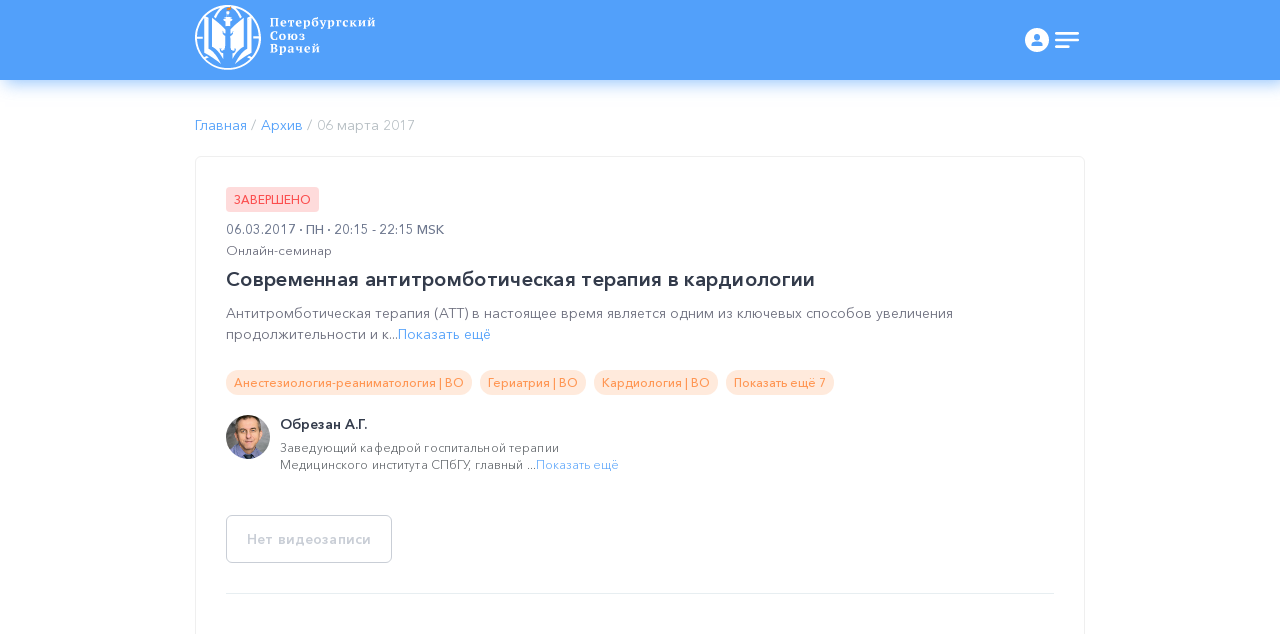

--- FILE ---
content_type: text/html; charset=UTF-8
request_url: https://spb.doctor/i/17030620/
body_size: 93998
content:
<!DOCTYPE HTML>
<html lang="ru-RU" attr-path="/i/17030620/">
<head>
        <title>Современная антитромботическая терапия в кардиологии 06.03</title>
    <!-- Global site tag (gtag.js) - Google Analytics -->
<script async="true" src="https://www.googletagmanager.com/gtag/js?id=UA-178732684-1"></script>
<script>
    window.GA_MEASUREMENT_ID = 'UA-178732684-1';
    window.GA_MEASUREMENT_ID_AUX = 'G-NVGMLJZ15Q';
    window.dataLayer = window.dataLayer || [];
    function gtag(){dataLayer.push(arguments);}
    gtag('js', new Date());

    gtag('config', window.GA_MEASUREMENT_ID, {
        'transport_type': 'beacon',
    });

    gtag('config', window.GA_MEASUREMENT_ID_AUX);

    var pagePath = '/i/17030620/';
    if (pagePath) {
        gtag('config', window.GA_MEASUREMENT_ID, {
            'page_path': pagePath
        });
        gtag('config', window.GA_MEASUREMENT_ID_AUX, {
            'page_path': pagePath
        });
            }
</script>	<!-- Yandex.Metrika counter -->
<script type="text/javascript" >
    (function(m,e,t,r,i,k,a){m[i]=m[i]||function(){(m[i].a=m[i].a||[]).push(arguments)};
        m[i].l=1*new Date();
        for (var j = 0; j < document.scripts.length; j++) {if (document.scripts[j].src === r) { return; }}
        k=e.createElement(t),a=e.getElementsByTagName(t)[0],k.async=1,k.src=r,a.parentNode.insertBefore(k,a)})
    (window, document, "script", "https://mc.yandex.ru/metrika/tag.js", "ym");

    ym(89917505, "init", {
        clickmap:true,
        trackLinks:true,
        accurateTrackBounce:true,
        webvisor:true,
        trackHash:true
    });
</script>
<noscript><div><img src="https://mc.yandex.ru/watch/89917505" style="position:absolute; left:-9999px;" alt="" /></div></noscript>
<!-- /Yandex.Metrika counter -->

    <meta content="width=device-width, user-scalable=no, initial-scale=1.0, maximum-scale=1.0, minimum-scale=1.0" name="viewport"/>
    <meta charset="utf-8"/>
    <meta content="ie=edge" http-equiv="X-UA-Compatible"/>
    <meta http-equiv="PRAGMA" content="NO-CACHE">
    <meta http-equiv="Expires" content="Mon, 01 Jan 1990 12:00:00 GMT">

    <meta property="og:type" content="article">
    <meta property="og:site_name" content="Петербургский союз врачей">
    <meta property="og:title" content="Современная антитромботическая терапия в кардиологии">    <meta property="og:description" content="Антитромботическая терапия (АТТ) в настоящее время является одним из ключевых способов увеличения продолжительности и качества жизни большинства больных кардиологического профиля. В последние годы с появлением новых антитромботических препаратов и публикацией результатов крупных клинических исследований происходит эволюция представлений о показаниях к АТТ и о режимах применения антитромботических средств. Данные изменения находят отражение в обновляемых рекомендациях профессиональных медицинских сообществ. Врачу общей практики непросто следить за обновлениями в каждой терапевтической области, так как это требует значительных затрат времени, наличия доступа к надёжным источникам информации, навыков работы с медицинскими базами данных и т.д. Цель онлайн-семинара – помочь участникам обновить и систематизировать знания в области антитромботической терапии и профилактики сердечно-сосудистой патологии, помочь сформировать навыки выбора оптимальных схем антитромботической терапии в типичных клинических ситуациях на основе удобных алгоритмов, хорошо обоснованных с точки зрения эффективности и безопасности.">    <meta property="og:url" content="https://spb.doctor/i/17030620/">
    <meta property="og:locale" content="ru_RU">
    <meta property="og:image" content="https://spb.doctor/opengraph.png">
    <meta property="vk:image" content="https://spb.doctor/opengraph.png">
    <meta property="og:image:width" content="180">
    <meta property="og:image:height" content="180">

    <link rel="apple-touch-icon" sizes="180x180" href="/apple-touch-icon.png">
    <link rel="icon" type="image/png" sizes="32x32" href="/favicon-32x32.png">
    <link rel="icon" type="image/png" sizes="16x16" href="/favicon-16x16.png">
    <link rel="mask-icon" href="/safari-pinned-tab.svg" color="#5bbad5">
    <meta name="msapplication-TileColor" content="#da532c">
    <meta name="theme-color" content="#ffffff">
    <meta name="yandex-verification" content="eab9a3918900afc9" />
    <link rel="stylesheet" href="/front/public/css/style.css?v=40">
    <link rel="canonical" href="/i/17030620/" />
    <meta data-purpose="installation-not-wanted">
        <style>
        .modal {
            padding-left: 0px;
        }
        .box-desc img {
            max-width: 100%;
        }

        .box-colored--gray {
            background: #F7F8FC;
        }

        .box-colored {
            padding: var(--box-gray-p);
            border: 1px solid #EFEFEF;
            box-sizing: border-box;
            border-radius: 4px;
        }

        .box-colored+.box-colored {
            margin: var(--boxs-gray-m);
        }

        .user__image--t1 {
            position: static;
            margin: var(--user__image--t1-m);
            width: 76px;
            flex: 76px 0 0;
            height: 76px;
            overflow: hidden;
            border-radius: 50%;
        }

        .user__image--t1 img {
            width: 76px;
            height: 76px;
        }

        .shorter-text-3{
            -webkit-line-clamp: 3;
            display: -webkit-box;
            -webkit-box-orient: vertical;
            overflow: hidden;
        }

        .shorter-text-3 a{ color: #000 !important;}

        .header-notify-alert-btn:hover svg {
            display: block;
        }
        .header-notify-alert-btn--fill-colored:hover svg {
            fill: #75b3fb;
        }
        .header-notify-alert-btn--fill-colored svg {
            fill: #c9ced6;
            transition: .3s ease all;
        }

        .user--bordered{
           box-shadow:
              0 1px 0 0 rgb(255 192 0 / 25%),
              0 -1px 0 0 rgb(255 64 0 / 25%),
              1px 0 0 0 rgb(255 192 0 / 25%),
              -1px 0 0 0 rgb(255 64 0 / 25%),
              1px -1px 0 0 rgb(255 128 0 / 50%),
              -1px 1px 0 0 rgb(255 128 0 / 50%),
              1px 1px 0 0 rgb(255 255 0 / 75%),
              -1px -1px 0 0 rgb(255 0 0 / 75%);
        }

        .user--bordered:hover{
            box-shadow:
                    0 1px 0 0 rgb(255 192 0 / 25%),
                    0 -1px 0 0 rgb(255 64 0 / 25%),
                    1px 0 0 0 rgb(255 192 0 / 25%),
                    -1px 0 0 0 rgb(255 64 0 / 25%),
                    1px -1px 0 0 rgb(255 128 0 / 50%),
                    -1px 1px 0 0 rgb(255 128 0 / 50%),
                    1px 1px 0 0 rgb(255 255 0 / 75%),
                    -1px -1px 0 0 rgb(255 0 0 / 75%) !important;
        }

        .user__bundle{
            right: 15px;
            position: absolute;
        }

        .card-hide{
            display: none;
        }

        .box-desc--color-black p{
            color: black !important;
        }

        .box-white-tab-content{
            display: none;
        }
        .box-white-tab-content.active{
            display: block;
        }

        .public-block-header-real{
            height: var(--public-header-h);
            margin-bottom: 35px;
        }

        .public-mobile .public-header{
            background: none;
            box-shadow: none;
        }

        @media (max-width: 768px) {
            .public-block-header-real{
                margin-bottom: 0px;
            }
        }
    </style>

    <meta http-equiv="Content-Type" content="text/html; charset=UTF-8" />
<meta name="description" content="Образовательная программа НМО 06.03 &quot;Современная антитромботическая терапия в кардиологии&quot;" />
<link href="/bitrix/cache/css/s1/psv/page_03ec0c275c725518346fc193e7af94b1/page_03ec0c275c725518346fc193e7af94b1_v1.css?1768909819735" type="text/css" rel="stylesheet"/>
</head>
<body>


<svg display="none" style="display:none;" xmlns="http://www.w3.org/2000/svg">
    <symbol id="logo" viewBox="0 0 180 65">
        <g clip-path="url(#clip0)">
            <path d="M56.531 12.765l-3.037 1.665-1.181.667c.393-.167.843-.333 1.237-.5 1.013-.444 1.969-.815 2.981-1.37v-.462zm-44.212 1.61l-1.069-.555-1.969-1.055v.444c1.013.5 2.025 1 3.038 1.444.393.166.787.333 1.237.5v-.056l-1.237-.722zm44.212-1.61l-3.037 1.665-1.181.667c.393-.167.843-.333 1.237-.5 1.013-.444 1.969-.815 2.981-1.37v-.462zm-44.212 1.61l-1.069-.555-1.969-1.055v.444c1.013.5 2.025 1 3.038 1.444.393.166.787.333 1.237.5v-.056l-1.237-.722zm53.493 16.486c0-.278-.056-.555-.056-.833l-.168-1.498c-.057-.278-.057-.5-.113-.722-.9-6.05-3.431-11.546-7.256-16.042-.225-.222-.394-.5-.619-.722-.169-.166-.281-.333-.45-.5C52.031 4.995 44.944 1.22 36.956.22L35.437.054c-.28 0-.562-.056-.843-.056-.563-.055-1.125-.055-1.688-.055h-.843c-.282 0-.563 0-.844.055-.507 0-1.069.056-1.575.111-.338.056-.619.056-.956.111-.226.056-.45.056-.675.111-.394.056-.844.111-1.238.222-.225.056-.45.111-.675.111h-.056a2.021 2.021 0 0 1-.563.111 2.021 2.021 0 0 1-.562.112c-.169.055-.394.11-.563.166-.394.111-.731.222-1.125.333-.169.056-.281.111-.45.167-.506.166-.956.333-1.462.5l-.506.166c-.563.222-1.125.444-1.632.666l-.337.166c-.169.111-.394.167-.563.278-.056 0-.056.055-.112.055-.225.111-.45.222-.619.333-.394.167-.731.389-1.069.611-.112.056-.281.167-.394.222-.168.111-.337.167-.506.278a30.726 30.726 0 0 0-6.918 5.661c-.17.167-.282.333-.45.5l-.057.055c-.225.278-.45.5-.619.722a32.392 32.392 0 0 0-6.3 11.99c-.056.166-.112.388-.168.555-.056.277-.169.555-.225.833l-.169.832v.056c-.056.388-.169.777-.225 1.11-.056.5-.169.999-.225 1.499-.056.222-.056.5-.056.721-.057.444-.057.944-.113 1.388 0 .277 0 .555-.056.832v1.666c0 .277 0 .555.056.832 0 .333.057.61.057.944a32.173 32.173 0 0 0 6.412 16.819c.506.666 1.069 1.388 1.631 1.998a32.107 32.107 0 0 0 7.819 6.44c.169.11.338.221.563.332.168.111.393.222.562.333.169.111.394.222.563.278.168.11.393.166.562.277.394.167.731.333 1.125.555h.056c.169.056.338.167.507.223a30.46 30.46 0 0 0 3.15 1.165c.168.056.393.111.562.167l1.35.333.675.166c.056 0 .169.056.225.056.337.055.619.11.956.166h.056c.17 0 .282.056.45.056.226.055.394.055.62.11h.168c.45.056.844.112 1.294.167.225.056.506.056.731.056h.281c.169 0 .281 0 .45.055.225 0 .394 0 .619.056h1.631c.563 0 1.069 0 1.632-.056.28 0 .618-.055.9-.055.28 0 .562-.056.843-.056.282-.055.563-.055.788-.11h.056c.281-.056.506-.056.731-.112h.113c.225-.055.45-.055.675-.11h.112a14.713 14.713 0 0 0 2.25-.5c.394-.111.731-.167 1.069-.278h.056c8.944-2.609 16.256-8.77 20.306-16.874.057-.167.17-.333.226-.5.112-.277.28-.555.393-.777l.169-.333c.112-.222.169-.444.281-.61.056-.167.169-.334.225-.5.056-.167.169-.389.225-.555.056-.222.113-.389.225-.555.056-.222.169-.444.225-.722.225-.777.45-1.554.619-2.331.056-.278.112-.555.169-.777.112-.556.225-1.055.281-1.61.056-.278.056-.555.112-.833.057-.277.057-.555.113-.832.056-.278.056-.556.056-.833 0-.278.056-.555.056-.833 0-.555.057-1.054.057-1.61v-.055c-.225-.444-.225-.999-.281-1.554zm-1.968 2.775c-.225 6.717-2.757 13.211-7.088 18.429H56.7c-.056 0-.056-.055-.113-.055a93.855 93.855 0 0 0-2.306-1.11c-.169.11-.337.166-.506.277l-.225.11c-.112.056-.225.112-.337.223-.394.222-.788.5-1.238.777.956.389 2.362 1 3.15 1.388l.112.055h.057l-.113.111-.506.5-.619.61c-.168.167-.393.334-.562.5-.225.166-.45.389-.675.555a3.938 3.938 0 0 1-.563.444l-.675.5c-.225.166-.394.277-.619.444l-.675.5c-.224.11-.45.277-.618.388-.225.166-.506.277-.731.444-.226.111-.45.278-.675.389-.225.166-.507.277-.732.388l-.675.333a5.167 5.167 0 0 0-.787.389l-.675.333c-.282.11-.506.222-.788.333-.225.11-.45.166-.675.277-.281.111-.562.222-.787.278-.225.055-.45.166-.675.222-.282.11-.563.166-.844.277l-.506.167c-.056 0-.113.055-.225.055-.113 0-.169.056-.282.056l.057-.056h-.113a28.8 28.8 0 0 1-5.4.833c-.281 0-.506.056-.787.056h-.056c-.113 0-.17.055-.282.055h-2.194c-.112 0-.168-.055-.28-.055H31.5c-.281 0-.506 0-.788-.056-.393-.055-.843-.055-1.237-.11a20.98 20.98 0 0 1-1.969-.279c-.731-.11-1.406-.277-2.137-.444v.056h-.225c-.113 0-.169-.056-.281-.056-.057 0-.113 0-.113-.055-.169-.056-.394-.111-.563-.167-.28-.055-.562-.166-.843-.222-.225-.055-.45-.166-.675-.222-.282-.11-.563-.166-.788-.277-.225-.111-.45-.167-.675-.278-.281-.11-.506-.222-.787-.333-.225-.11-.45-.222-.675-.277a5.162 5.162 0 0 1-.788-.389l-.675-.333c-.225-.11-.506-.277-.731-.389-.225-.11-.45-.221-.619-.388-.225-.167-.506-.278-.731-.444-.225-.111-.45-.278-.619-.389l-.675-.5c-.225-.166-.394-.277-.619-.443l-.675-.5a3.927 3.927 0 0 0-.562-.444c-.225-.166-.45-.389-.675-.555-.169-.166-.394-.333-.563-.5l-.618-.61a5.044 5.044 0 0 0-.563-.5l-.112-.11h.056s.056 0 .056-.056c.056 0 .056-.056.113-.056 1.069-.555 2.025-.943 3.094-1.387-.057-.056-.057-.056-.113-.056l-.112-.056c-.113-.11-.282-.166-.394-.277-.113-.111-.281-.167-.394-.278h-.056l-.113-.055c-.394-.222-.731-.444-1.069-.61-.787.332-1.518.72-2.25 1.11-.056 0-.056.055-.112.055 0 0-.056 0-.056.055h-.056C4.78 47.014 2.25 40.575 2.025 33.803H7.65v-2.165H2.025c0-.722.056-1.388.169-2.054 0-.222.056-.5.112-.721-.112-.389-.056-.555-.056-.722 0-.166.056-.277.056-.444.056-.222.056-.389.113-.61.056-.39.112-.722.225-1.11.056-.223.112-.5.168-.722.057-.278.17-.555.226-.833.112-.333.168-.61.28-.888.957-3.053 2.42-5.94 4.276-8.548.225-.278.45-.611.619-.889.168-.166.28-.388.45-.555.112-.166.28-.333.393-.5 0 0 .057 0 .057.056.056 0 .056.056.112.056 0 0 .056 0 .056.055 1.013.5 2.025 1 3.038 1.444.393.166.787.333 1.237.5v-2.388a8.34 8.34 0 0 1-1.237-.555c-.563-.222-1.069-.5-1.632-.777-.056 0-.056-.056-.112-.056h-.056l.112-.11c.169-.167.338-.333.563-.5l.618-.61c.17-.167.394-.334.563-.5.225-.167.45-.389.619-.555.168-.167.393-.333.619-.444l.675-.5c.224-.166.393-.277.618-.444l.675-.5a3.79 3.79 0 0 1 .619-.388c.225-.167.45-.278.731-.444.225-.111.45-.278.675-.389.225-.11.506-.277.731-.388l.675-.333c.226-.111.507-.222.788-.389.225-.11.45-.222.675-.277.281-.111.506-.222.787-.333.226-.112.45-.167.675-.278.282-.111.563-.167.788-.278.225-.055.45-.166.675-.222.281-.11.563-.166.844-.222a3.2 3.2 0 0 0 .675-.222c.112 0 .168-.055.281-.055h-.056l-.169.166c-2.588 2.498-4.613 5.551-6.019 8.826.056 0 .056.056.113.056.281.222.562.388.787.61.338.278.619.5.956.777.17-.444.338-.832.563-1.276 2.137-4.719 5.063-8.16 8.325-9.492a8.095 8.095 0 0 1 1.519-.5c.168-.055.393-.055.562-.11.394 0 .788-.056 1.125-.056.338 0 .732.055 1.069.055.169 0 .337.056.506.111.169.056.338.056.563.111l.337-.166c.056-.056.113-.111.113-.167.112-.222.056-.388.056-.388L35.269.72l.619.666c.28.278.393.61.45.833.056.166 0 .277 0 .277v.278h.056c3.15 1.443 5.906 4.718 7.987 9.325.225.444.394.888.619 1.388.45-.389.956-.722 1.406-1.11l.282-.222c.056-.056.112-.056.168-.111a26.978 26.978 0 0 0-6.075-8.882l-.169-.166c.113 0 .17.055.282.055l.506.167c.056 0 .113.055.169.055.168.056.393.111.562.167.113 0 .169.055.282.055.112.056.225.056.337.111.112.056.225.056.337.111.113.056.225.056.338.111.113 0 .169.056.281.056.056 0 .113.055.169.055.112.056.225.056.337.111.113.056.225.111.338.111.113.056.225.112.338.112 0 0 .056 0 .056.055.112.056.281.111.393.167.057.055.113.055.225.11.057 0 .113.056.17.056.112.056.168.056.28.111.113.167.225.167.338.222.169.056.337.167.506.222l.675.333c.225.111.507.278.732.389.224.11.45.222.618.388.225.167.507.278.731.444.225.111.45.278.62.389l.674.5c.225.166.394.277.619.444l.675.5c.225.166.394.332.563.443.224.167.45.389.618.555.169.167.394.333.563.5l.618.61c.17.167.338.333.563.5l.112.111c-.056 0-.056.056-.112.056-.506.277-1.069.5-1.631.777-.394.166-.844.388-1.238.555l.056 2.544c.394-.167.788-.546 1.182-.713 1.012-.444 2.025-.888 3.037-1.443 0 0 .056 0 .056-.055.057 0 .057-.056.113-.056.337.389.619.777.9 1.166.056.111.169.222.225.333.112.111.169.277.281.389.056.055.056.11.113.166.112.111.169.278.281.389l.337.5a65.892 65.892 0 0 1 1.575 2.664l.338.666c.112.166.169.388.281.555.113.277.225.5.338.777.112.222.225.444.281.666.113.277.225.555.281.777l.338 1 .337.998c.113.278.169.611.225.889.563 2.109.844 4.218.9 6.438h-5.569v2.165h5.682v.111zM12.319 14.375l-1.069-.555-1.969-1.055v.444c1.013.5 2.025 1 3.038 1.444.393.166.787.333 1.237.5v-.056l-1.237-.722zm44.212-1.61l-3.037 1.665-1.181.667c.393-.167.843-.333 1.237-.5 1.013-.444 1.969-.815 2.981-1.37v-.462zm0 0l-3.037 1.665-1.181.667c.393-.167.843-.333 1.237-.5 1.013-.444 1.969-.815 2.981-1.37v-.462z" fill="#fff"></path>
            <path d="M36.9 14.1v-1.777h-1.462c0-.056.056-.111.056-.111s.056-.167-1.181-.222V7.438l.618-.388v-.167h-.618v-.5c-.113-.055-1.407-.11-1.407-.11h-.45-.281c-.337 0-.675.055-.731.11v.5h-.619v.167l.619.388v4.496c-1.125.056-1.181.167-1.181.222l.112.111h-1.462v1.777h-.563v.166h.169v.944l.45.444c.056.11.168.166.225.277.112.056.225.167.393.167.226.055.394.055.394.055l.338.333.225.278v1.166l-.056 3.552c.112-.11.393-.277 1.293-.388.282-.056.675-.056 1.125-.056.394 0 .788 0 1.069.056.9.055 1.237.277 1.35.388l-.056-3.552v-1.166l.225-.278.337-.333s.506-.055.844-.277c.113-.056.169-.167.225-.278l.45-.444v-.943h.169v-.167H36.9v.111zm-7.706 0h-.225v-1.666h.225v1.665zm.281 0h-.225v-1.666h.225v1.665zm.337 0h-.225v-1.666h.226v1.665zm.338 0h-.225v-1.666h.225v1.665zm.225 0h-.169v-1.666h.169v1.665zm2.531-4.775c.282 0 .563-.166.788-.333l-.788 1.11-.787-1.11c.225.167.506.333.787.333zm-1.237-.61l1.125 1.554-1.125 1.554V8.715zm1.237 3.275h-1.181l1.181-1.665 1.181 1.665c-.337.055-.73 0-1.18 0zm1.238-.167l-1.125-1.554 1.125-1.554v3.108zm1.294 2.276v-1.665h.168v1.665h-.169zm.45 0h-.225v-1.665h.225v1.665zm.337 0H36v-1.665h.225v1.665zm.281 0h-.225v-1.665h.225v1.665zm.338 0h-.225v-1.665h.225v1.665zM13.556 43.742V15.1l-1.237-.666-1.069-.61-1.969-1.055v34.97s1.575.777 4.219 2.331a.175.175 0 0 0 .113.056c.112.055.28.166.393.277.169.111.394.222.563.333.168.111.393.278.618.389.226.11.394.277.62.388 1.068.666 2.193 1.444 3.374 2.276.169.111.338.278.506.389.282.222.62.444.957.666.112.11.225.166.394.277.112.111.224.167.393.278.225.166.506.388.732.555.168.11.28.222.45.333.224.166.506.389.73.555.113.111.226.167.338.278.732.61 1.463 1.22 2.25 1.831.056.056-5.231-12.1-12.375-15.209z" fill="#fff"></path>
            <path d="M30.431 24.535v.166l-.056 3.664s0 .166-.225.166-.281-.166-.281-.166v-.278h-.45s0 .056-.057.167c-.056 0-.112.055-.225.055-.225 0-.28-.11-.28-.11v-.334c-.113 0-.226-.166-.338-.388-.113-.278-.225-.611-.225-.889-.057-.61-.338-.777-.45-.777-.17 0-.394.111-.394.333 0 .222.169.278.169.278h.225c0 .444-.113 1-.113 1.055 0 .11-.056.277-.112.277-.057 0-.113.111-.113.111.056.111.113.278.113.333 0 .111-.057.167-.057.167h.17c.055.222.112.166.112.166s-.057.222.225.61c.28.39.393.39.393.39.282.388.563.666.844.832.056.056.113.056.169.111.056.055.112.055.169.111.056 0 .112.055.168.055.057 0 .057 0 .057.056.056 0 .056 0 .112.055h.338v.167l-.057 2.165-.168 9.88-.057.056-.337.222c-.056.055-.113.11-.113.166v1.11c0 .112-.056.167-.168.167h-.957c-.112 0-.168.056-.168.167v.444h-.45v.444s-.113.166-.282.166c-.168 0-.28-.277-.28-.277v-.278h-.563v.278s-.17.166-.282.166c-.112 0-.225-.222-.225-.222v-.277s.17 0 .17-.111-.113-.111-.113-.111v-.278l-.507-.333v-.111s.675-.333.788-.888l.225-.222s.056-.222-.225.055c0 0-.169.111-.281.111h-.563s0 .389-.281.5v-.055s.056 0 .056-.056-.056-.111-.056-.111 0-.056-.281-.056c0 0-.17-.333-.338-.333-.169 0-.337.167-.337.167v.222s.168.166.28.333h.17s.056 0 .056.056c0 .055-.056.055-.056.055s-.057.111-.17.111c-.055.055 0 .166 0 .166v.056c.057.722.226 1.388.563 1.998.113.167.17.333.338.444.506.666 1.294 1.222 2.475 1.222v5.828c-5.738-10.658-11.138-12.212-11.138-12.212v-29.03C27 20.426 29.812 23.923 30.207 24.478l.224.056zM56.531 12.767l-3.037 1.665-1.181.666V43.74c-1.238.555-2.42 1.333-3.544 2.332-.169.166-.394.333-.563.555l-.562.555c-.844.833-1.575 1.72-2.306 2.664-3.263 4.219-5.344 8.937-5.4 9.16l2.024-1.666a12.36 12.36 0 0 1 1.013-.777c.225-.167.506-.389.731-.555.225-.167.506-.389.731-.555.45-.389.957-.722 1.407-1.055l.675-.5c1.237-.888 2.419-1.72 3.487-2.386.225-.111.394-.278.619-.389a75.36 75.36 0 0 1 1.744-1.055c.169-.11.394-.222.562-.333 2.306-1.332 3.657-1.998 3.657-1.998l-.057-34.97z" fill="#fff"></path>
            <path d="M48.656 12.711v29.087c-.112.055-.562.166-1.35.61-.562.333-1.293.833-2.137 1.554-.844.722-1.8 1.61-2.869 2.831-.506.556-1.012 1.222-1.575 1.943-1.069 1.443-2.137 3.164-3.262 5.274v-5.718c1.18 0 1.968-.61 2.475-1.221.112-.167.225-.278.28-.444.338-.61.563-1.332.563-1.998v-.056s.057-.11 0-.166c-.112-.056-.112-.111-.112-.111s-.056 0-.056-.056.056-.056.056-.056h.169c.168-.166.28-.332.28-.332v-.223s-.112-.166-.337-.166c-.168 0-.337.333-.337.333-.281 0-.281.056-.281.056s-.057 0-.057.11c0 .111.057.056.057.056v.111c-.282-.111-.282-.5-.282-.5h-.562c-.113 0-.281-.11-.281-.11-.282-.278-.225-.056-.225-.056.056.11.225.222.225.222.112.555.787.888.787.888v.111l-.506.333v.278s-.056 0-.113.11c0 .112.17.112.17.112v.277s-.113.222-.226.222c-.112 0-.281-.166-.281-.166v-.278h-.506v.278s-.113.277-.282.277c-.168 0-.28-.166-.28-.166v-.444h-.45v-.444c0-.111-.057-.167-.17-.167h-.956c-.112 0-.169-.055-.169-.166v-1.11c0-.056-.056-.112-.112-.167l-.338-.222-.056-.056-.169-9.88-.056-2.165v-.166h.338c.056 0 .056 0 .112-.056 0 0 .056 0 .056-.055.057 0 .113-.056.17-.056.055-.055.112-.055.168-.111.056-.056.112-.056.169-.111.28-.166.562-.444.787-.833 0 0 .113 0 .394-.388.281-.444.225-.61.225-.61s.056.055.169-.167h.168s-.056-.111-.056-.167c0-.11.056-.277.113-.333 0 0-.057-.11-.113-.11s-.112-.167-.112-.278c0-.111-.057-.611-.057-1.055h.394s.169-.056.169-.278c0-.222-.225-.333-.394-.333s-.394.167-.45.777c-.056.278-.112.611-.225.889-.112.222-.225.388-.337.388v.333s-.057.111-.225.111c-.113 0-.17-.055-.17-.11-.055-.056-.055-.167-.055-.167H36v.277s-.056.167-.281.167c-.225 0-.225-.167-.225-.167l-.056-3.83v-.11s0-.056.056-.056c.281-.389 2.081-2.665 7.762-7.383 1.238-1.055 2.644-2.165 4.275-3.441.338-.334.732-.667 1.125-1zM35.438 24.701v-.11.11z" fill="#fff"></path>
            <path d="M32.175 5.884s-.225-1.61 1.856-1.72c0 0-.73.499-.506 1.387 0 0 .225-.389 1.069-.5.844-.11 1.462-.61 1.631-1.387 0 0-.394.333-1.069.333 0 0 .9-.333 1.013-1.555 0 0 0-.555-.394-.999 0 0 .338.944-1.406 1.221-1.35.167-2.138.5-2.475 1.277-.225.444-.225 1 0 1.443.056.222.169.389.281.5z" fill="#FF7D02"></path>
            <path d="M83.306 13.544c.169-.056.338-.111.506-.222v-.444h-8.887v.444c.169.111.337.167.506.222.169.056.338.111.506.111v6.939c-.225.055-.393.055-.562.166-.169.056-.338.111-.45.222v.444h3.712v-.444c-.112-.055-.28-.166-.393-.222-.113-.055-.282-.11-.45-.166v-6.939h3.15v6.939a2.639 2.639 0 0 0-.507.166l-.337.167v.444h3.712v-.444c-.393-.222-.731-.333-1.012-.333V13.71l.506-.167zM91.18 16.93c-.112-.444-.28-.777-.505-1-.225-.277-.563-.443-.9-.554a4.332 4.332 0 0 0-1.182-.167c-.956 0-1.743.278-2.306.833-.562.555-.844 1.332-.844 2.387 0 .5.057.943.225 1.332.113.389.338.722.62.999.28.278.618.5 1.012.666.393.167.843.222 1.35.222.337 0 .618-.055.9-.11.28-.056.506-.167.73-.278.226-.111.395-.222.563-.389.17-.166.225-.277.338-.444l-.225-.222a3.769 3.769 0 0 1-.675.333c-.281.055-.563.111-.844.111-.619 0-1.125-.166-1.462-.555-.338-.389-.507-.888-.507-1.554h3.825c0-.666 0-1.166-.112-1.61zm-1.8.944h-1.968c0-.389.056-.722.113-1 .056-.277.112-.444.225-.61.112-.167.225-.278.337-.333.113-.056.281-.111.45-.111.394 0 .619.166.731.5.113.388.17.887.113 1.554zM92.869 15.32c0 .167 0 .333.056.555 0 .222.056.389.056.61 0 .223.056.445.113.667.056.222.056.389.112.555h.506l.563-1.665h.9v4.663c-.169.055-.281.055-.45.11-.169.056-.281.112-.394.167v.444h3.544v-.444c-.113-.055-.225-.11-.394-.166a1.136 1.136 0 0 0-.506-.111v-4.663h.9l.562 1.665h.507c.056-.166.056-.388.112-.61.056-.223.056-.445.113-.667.056-.222.056-.444.056-.61v-.555h-6.356v.055zM106.481 16.93c-.112-.444-.281-.777-.506-1-.225-.277-.563-.443-.9-.554a4.336 4.336 0 0 0-1.181-.167c-.957 0-1.744.278-2.307.833-.562.555-.843 1.332-.843 2.387 0 .5.056.943.225 1.332.112.389.337.722.618.999.282.278.619.5 1.013.666.394.167.844.222 1.35.222.337 0 .619-.055.9-.11.281-.056.506-.167.731-.278.225-.111.394-.222.563-.389.168-.166.225-.277.337-.444l-.225-.222a3.782 3.782 0 0 1-.675.333c-.281.055-.562.111-.844.111-.618 0-1.125-.166-1.462-.555-.338-.389-.506-.888-.506-1.554h3.825c-.057-.666 0-1.166-.113-1.61zm-1.8.944h-1.969c0-.389.057-.722.113-1 .056-.277.112-.444.225-.61.112-.167.225-.278.337-.333.113-.056.282-.111.45-.111.394 0 .619.166.732.5.112.388.168.887.112 1.554zM114.975 16.875a3.002 3.002 0 0 0-.45-.944c-.225-.222-.45-.444-.732-.555-.281-.111-.618-.167-1.012-.167-.563 0-.956.111-1.238.389-.281.277-.506.61-.675.999v-1.388h-.45c-.112 0-.281.056-.506.056-.169 0-.394.055-.619.11-.225.056-.393.056-.618.112l-.507.166v.444l.844.111v6.939c-.281.055-.562.166-.844.277v.445h3.432v-.445a1.708 1.708 0 0 0-.45-.222c-.113-.055-.282-.055-.394-.11v-1.777a.915.915 0 0 0 .506.167c.169.055.394.055.675.055.506 0 .9-.055 1.294-.222.394-.166.731-.388.956-.666.281-.277.45-.61.619-1.055.169-.444.225-.888.225-1.387.112-.5.056-.944-.056-1.332zm-2.082 3.33c-.225.444-.562.666-1.068.666-.225 0-.45 0-.563-.055a1.693 1.693 0 0 1-.45-.223V17.32c.113-.389.225-.722.45-.889.225-.222.45-.277.731-.277.45 0 .732.166.9.555.169.389.282.888.282 1.554.056.833-.057 1.499-.282 1.943zM122.625 16.153c-.506-.5-1.181-.722-2.081-.722-.282 0-.563.056-.844.111-.281.056-.563.222-.788.333l-.675.5c-.168.166-.337.389-.506.61h-.056c.056-.61.225-1.165.394-1.498.168-.389.506-.666.843-.833.394-.222.9-.333 1.463-.388.619-.056 1.35-.111 2.194-.111.056-.056.056-.222.112-.389.056-.166.056-.333.113-.555.056-.167.056-.389.112-.61 0-.223.056-.39.056-.556h-.506l-.787.61c-.788 0-1.519.112-2.138.278-.619.167-1.125.5-1.519.889-.393.444-.675.999-.9 1.665-.168.666-.281 1.554-.281 2.553 0 .555.056 1.055.225 1.499.169.444.338.777.619 1.11.281.278.619.5.956.666.394.167.788.222 1.294.222.562 0 1.012-.055 1.462-.222.45-.166.788-.388 1.069-.666.281-.277.506-.61.675-1 .169-.388.225-.832.225-1.276.056-.999-.225-1.776-.731-2.22zm-1.463 4.163c-.225.389-.506.555-.9.555-.225 0-.45-.055-.618-.11-.169-.112-.338-.223-.45-.445a2.906 2.906 0 0 1-.282-.833 7.728 7.728 0 0 1-.112-1.276c0-.61.056-1.055.112-1.444.113-.11.282-.277.45-.388.169-.111.394-.167.563-.167.45 0 .787.167 1.069.5.281.333.393.888.393 1.72.113.889 0 1.5-.225 1.888zM128.981 15.32v.444c.225.167.45.222.675.278l-.956 3.053-.225.777-.225-.777-1.238-3.053c.281-.111.563-.167.731-.333v-.444h-3.262v.444l.337.166c.113.056.225.111.338.111l2.644 5.385c-.057.277-.113.444-.169.61-.056.111-.113.278-.169.389h-1.519l-.168.277c0 .111 0 .222.056.389.056.11.056.277.112.388l.169.334c.056.11.169.222.225.277.225 0 .394-.055.619-.166.225-.056.394-.223.619-.389.225-.222.393-.444.618-.777.225-.333.394-.777.619-1.277l2.025-5.384c.281-.056.563-.167.731-.278v-.444h-2.587zM139.162 16.875a2.959 2.959 0 0 0-.45-.944c-.225-.222-.45-.444-.731-.555-.281-.111-.619-.167-1.013-.167-.562 0-.956.111-1.237.389-.281.277-.506.61-.675.999v-1.388h-.45c-.113 0-.281.056-.506.056-.169 0-.394.055-.619.11-.225.056-.394.056-.619.112-.225.055-.337.11-.506.166v.444l.844.111v6.939c-.282.055-.563.166-.844.277v.445h3.431v-.445a1.693 1.693 0 0 0-.45-.222c-.112-.055-.281-.055-.394-.11v-1.777a.918.918 0 0 0 .507.167c.168.055.393.055.675.055.506 0 .9-.055 1.293-.222.394-.166.732-.388.957-.666.281-.277.45-.61.618-1.055.169-.444.225-.888.225-1.387.113-.5.057-.944-.056-1.332zm-2.081 3.33c-.225.444-.563.666-1.069.666-.225 0-.45 0-.562-.055a1.679 1.679 0 0 1-.45-.223V17.32c.112-.389.225-.722.45-.889.225-.222.45-.277.731-.277.45 0 .731.166.9.555.169.389.281.888.281 1.554.056.833-.056 1.499-.281 1.943zM141.075 15.32v.444c.225.167.506.222.843.278v4.607c-.168.056-.281.056-.393.111-.113.056-.282.111-.394.167v.444h3.712v-.444a4.09 4.09 0 0 0-1.125-.278v-4.663h1.294l.563 1.666h.506c.056-.167.112-.333.112-.556.057-.221.057-.444.113-.666.056-.222.056-.444.056-.61 0-.222.056-.389.056-.555h-5.343v.055zM152.325 20.483c-.225.055-.45.11-.731.11-.338 0-.563-.055-.844-.166-.225-.111-.45-.277-.563-.5a1.716 1.716 0 0 1-.337-.721 4.844 4.844 0 0 1-.113-.944c0-.444 0-.832.057-1.166.056-.332.112-.555.225-.721.112-.167.225-.333.393-.389.169-.055.338-.11.563-.11.112 0 .225 0 .281.055.056 0 .113.055.169.11l.506 1.444h.619c.056-.11.112-.222.169-.389.056-.166.112-.332.112-.499.056-.167.056-.333.113-.5 0-.166.056-.333.056-.444a2.989 2.989 0 0 0-.844-.277c-.337-.111-.731-.111-1.125-.111-1.069 0-1.856.277-2.475.832-.562.555-.844 1.333-.844 2.387 0 .5.057.944.169 1.332.113.389.338.722.563 1 .281.277.562.5.956.666.394.166.844.222 1.406.222.281 0 .506-.056.731-.111.225-.056.45-.167.619-.222.169-.111.338-.222.506-.389a1.21 1.21 0 0 0 .282-.444l-.225-.277c0 .055-.169.166-.394.222zM161.269 20.704c-.225-.221-.394-.444-.619-.666-.169-.222-.394-.5-.563-.721-.168-.222-.393-.5-.562-.722a6.11 6.11 0 0 0-.563-.61l.844-.833c.281-.333.563-.61.844-.944.225-.055.337-.11.506-.166.113-.056.225-.111.281-.167v-.444h-2.868v.444l.337.167.338.166c-.225.333-.394.667-.675.944-.282.277-.507.61-.732.888l-.562.111v-2.054c.112-.055.225-.11.338-.11.056-.056.168-.112.224-.167v-.444h-3.149v.444c.281.166.506.222.843.277v4.607a2.981 2.981 0 0 0-.843.278v.444h3.318v-.444c-.225-.111-.45-.222-.675-.277V18.65h.506c.225.388.45.832.675 1.276.225.445.507.833.9 1.277l.394.278h1.969v-.444l-.506-.334zM170.719 15.764v-.444h-2.363l-2.25 3.72-.506.943h-.056l.112-1.166v-2.775c.169-.056.281-.111.45-.167l.338-.166v-.444h-3.319v.444c.225.166.506.222.844.277v4.607c-.169.056-.282.056-.394.112-.113.055-.281.11-.394.166v.444h2.363l2.25-3.719.45-.944h.056l-.112 1.11v2.887c-.282.056-.507.167-.732.278v.444h3.319v-.444a2.73 2.73 0 0 0-.394-.167 1.068 1.068 0 0 0-.45-.11v-4.553c.225-.055.507-.166.788-.333zM180 15.764v-.444h-2.363l-2.25 3.72-.45.943h-.056l.113-1.166v-2.775c.168-.056.337-.111.45-.167l.337-.166v-.444h-3.319v.444c.225.166.507.222.844.277v4.607c-.112.056-.281.056-.394.111-.112.056-.281.111-.393.167v.444h2.362l2.25-3.719.45-.944h.056l-.112.944v2.887c-.281.055-.506.166-.731.277v.444h3.318v-.444a2.761 2.761 0 0 0-.393-.167c-.169-.055-.282-.11-.45-.11v-4.386c.225-.055.506-.166.731-.333zm-1.8-2.997c-.225-.056-.45-.111-.675-.111l-.45.166v1.11c-.113.056-.225.056-.394.056h-.337c-.282 0-.507-.056-.732-.111v-1.11l-.45-.167c-.225 0-.45.056-.675.111-.225.056-.393.111-.506.222 0 .5.169.889.563 1.166.393.278.956.444 1.8.444.787 0 1.406-.166 1.743-.444.394-.277.563-.666.563-1.166-.056 0-.225-.11-.45-.166zM82.35 34.026c0-.222 0-.388-.056-.61 0-.222-.056-.389-.056-.61 0-.167-.057-.334-.113-.445h-.506L81 34.082c-.056.056-.169.111-.338.166-.168.056-.337.056-.618.056-.788 0-1.463-.333-1.913-.944-.45-.61-.731-1.498-.731-2.664 0-.666.056-1.221.225-1.665.112-.444.338-.833.563-1.11.224-.278.506-.5.787-.666.281-.111.619-.223.956-.223.169 0 .338 0 .507.056.168 0 .28.055.337.111l.675 1.832h.506c.056-.167.056-.333.113-.555.056-.222.056-.444.112-.666 0-.223.056-.444.056-.666v-.5a8.244 8.244 0 0 0-1.068-.333c-.45-.056-.956-.111-1.463-.111-.562 0-1.125.055-1.631.277a4.334 4.334 0 0 0-1.406.777c-.394.333-.731.833-.956 1.388-.225.555-.338 1.221-.338 1.998 0 .778.112 1.444.338 1.999.225.555.506.999.9 1.387.393.389.843.611 1.406.778a6.503 6.503 0 0 0 1.856.277c.45 0 .9-.055 1.35-.11.45-.056.788-.223 1.069-.39.056-.166.056-.333.056-.555zM90.506 30.585a2.319 2.319 0 0 0-.618-1 3.197 3.197 0 0 0-1.013-.665c-.394-.167-.9-.222-1.519-.222-.506 0-.956.055-1.35.222-.394.166-.731.333-1.012.61-.281.278-.507.61-.675 1-.169.388-.225.832-.225 1.332 0 .444.056.888.225 1.276.112.389.337.722.618 1 .282.277.62.5 1.013.666.394.166.9.222 1.462.222.507 0 .957-.056 1.407-.222.394-.167.731-.389 1.069-.611.28-.277.506-.61.618-1 .169-.388.225-.832.225-1.331 0-.444-.056-.888-.225-1.277zm-1.8 2.442c-.056.333-.112.555-.225.777a1.033 1.033 0 0 1-.393.444c-.17.111-.338.111-.507.111-.337 0-.562-.055-.787-.166-.225-.111-.338-.277-.45-.5-.113-.222-.225-.5-.225-.777s-.056-.666-.056-.999c0-.444 0-.833.056-1.166.056-.333.112-.555.225-.777.112-.166.225-.333.394-.444.168-.11.337-.11.562-.11.281 0 .506.055.731.166.169.11.338.277.45.5.113.221.169.499.225.777.056.277.056.61.056.999.057.444 0 .832-.056 1.165zM101.644 29.475c-.563-.555-1.35-.833-2.363-.833-.45 0-.9.056-1.237.167-.394.11-.675.333-.956.555a1.971 1.971 0 0 0-.62.888c-.168.333-.224.722-.28 1.166h-1.125v-1.943c.168-.056.28-.111.393-.111.113-.056.17-.111.282-.167v-.444h-3.263v.444c.169.056.281.111.394.167.112.055.281.11.394.11v4.608c-.17.056-.282.111-.45.111-.17.056-.282.111-.394.166v.445h3.262v-.445c-.112-.055-.168-.11-.28-.166-.113-.055-.226-.111-.395-.111v-1.887h1.07c.055.943.337 1.665.9 2.164.562.5 1.293.722 2.25.722.505 0 .955-.055 1.349-.222.394-.166.731-.333 1.013-.61.281-.278.506-.611.618-1 .169-.388.225-.832.225-1.332 0-1.055-.281-1.887-.787-2.442zm-1.406 4.274c-.169.444-.507.61-.9.61-.45 0-.788-.221-1.013-.61-.225-.389-.337-1.055-.337-1.887 0-1.666.393-2.498 1.237-2.498.506 0 .788.222 1.013.61.225.389.281 1.055.281 1.943 0 .777-.113 1.443-.281 1.832zM109.406 32.472c-.112-.166-.225-.333-.393-.444a2.097 2.097 0 0 0-.619-.277c-.225-.056-.45-.111-.675-.111.225-.056.394-.111.619-.167.168-.11.393-.166.506-.333.169-.111.281-.277.394-.444.112-.167.112-.389.112-.555 0-.5-.225-.833-.675-1.055-.45-.222-1.069-.388-1.912-.388-.619 0-1.125.055-1.519.166-.394.111-.731.222-.9.333 0 .278.056.555.169.833.112.277.224.555.337.777h.45l.563-1.388c.056 0 .112-.055.281-.055.112 0 .281-.056.393-.056.338 0 .563.111.788.278.169.166.281.444.281.721 0 .334-.056.556-.225.722a2.76 2.76 0 0 1-.45.389h-1.181c-.056.11-.056.277-.056.444 0 .166.056.333.056.388l1.125-.166c.281.055.506.11.675.277.169.111.225.389.225.722 0 .333-.112.61-.337.833-.225.222-.563.333-1.013.333h-.337c-.113 0-.169-.056-.282-.056a10.723 10.723 0 0 0-.394-.555c-.168-.222-.281-.333-.393-.444h-.338l-.337 1.165c.225.223.562.39.956.556.394.166.9.222 1.463.222.9 0 1.631-.167 2.137-.5.506-.333.788-.833.788-1.499-.113-.277-.169-.5-.282-.666zM82.294 44.185c-.113-.278-.338-.5-.507-.666a3.04 3.04 0 0 0-.73-.39 2.234 2.234 0 0 0-.788-.166v-.055c.28-.056.506-.111.73-.222.226-.111.45-.278.62-.444.168-.167.28-.389.393-.61a1.52 1.52 0 0 0 .17-.722c0-.444-.113-.777-.282-1-.169-.277-.394-.5-.675-.61-.281-.167-.619-.222-1.013-.333-.393-.056-.73-.111-1.18-.111-.338 0-.676 0-.957.055-.281 0-.563.056-.9.056H75.15v.444c.169.11.337.166.506.222l.506.166v6.939c-.168 0-.337.055-.506.11-.169.056-.337.168-.506.223v.444h3.769c.45 0 .9-.056 1.35-.166.45-.111.787-.222 1.125-.445.337-.222.618-.444.787-.777.225-.333.281-.721.281-1.165a.998.998 0 0 0-.168-.777zm-4.332-4.497c.113 0 .225 0 .338-.055h.45c.45 0 .787.11 1.069.388.28.222.393.611.393 1.11 0 .334-.112.667-.28.944-.226.278-.45.5-.788.61-.113 0-.282.056-.394.056H77.906v-3.053h.056zm2.194 6.661c-.281.333-.731.444-1.237.444h-.563c-.112 0-.225-.055-.394-.055v-3.164h.675c.282 0 .563 0 .788.056.225.055.45.11.619.221.168.111.337.278.393.5.113.222.17.444.17.777 0 .5-.17.888-.45 1.221zM90.956 42.908a2.972 2.972 0 0 0-.45-.944 1.713 1.713 0 0 0-.731-.555c-.281-.11-.619-.166-1.013-.166-.562 0-.956.11-1.237.388-.281.278-.506.61-.675 1v-1.388h-.45c-.113 0-.281.055-.506.055-.17 0-.394.056-.62.111-.224.056-.393.056-.618.111l-.506.167v.444l.844.11v6.94c-.282.055-.563.166-.844.277v.5h3.431v-.445a1.69 1.69 0 0 0-.45-.222c-.112-.055-.281-.055-.394-.11v-1.777a.915.915 0 0 0 .507.166c.168.056.393.056.675.056.506 0 .9-.055 1.293-.222.394-.167.732-.389.957-.666a2.21 2.21 0 0 0 .618-1.055c.17-.444.225-.888.225-1.388.113-.5.057-.999-.056-1.387zm-2.081 3.386c-.225.444-.563.666-1.013.666-.225 0-.45 0-.562-.056a1.69 1.69 0 0 1-.45-.222v-3.275c.112-.388.225-.721.45-.888.225-.222.45-.277.731-.277.45 0 .731.166.9.555.169.388.281.888.281 1.554 0 .833-.112 1.499-.337 1.943zM98.381 46.627c0-.167 0-.278-.056-.389-.056-.11 0-.277 0-.444 0-.444 0-.832.056-1.221 0-.389.057-.833.057-1.332 0-.278-.057-.5-.113-.777a1.319 1.319 0 0 0-.337-.61 2.026 2.026 0 0 0-.675-.445c-.282-.11-.675-.166-1.182-.166-.562 0-1.068.055-1.575.166a3.59 3.59 0 0 0-1.237.5c0 .166.056.277.056.444.056.166.056.277.113.444.056.166.112.277.168.388l.17.333h.562l.562-1.443c.225-.055.45-.11.731-.11.394 0 .675.166.788.499.112.333.169.832.112 1.554-.675.056-1.237.111-1.743.166a3.297 3.297 0 0 0-1.182.334c-.28.166-.506.333-.675.61a2.07 2.07 0 0 0-.225.888c0 .278.057.5.17.722.112.222.224.388.393.555.169.166.394.278.619.333.225.056.506.111.73.111.282 0 .507-.056.676-.111.225-.055.394-.166.562-.278.17-.11.282-.277.394-.388.113-.167.169-.333.225-.5h.056c0 .278 0 .5.057.666 0 .167.056.389.168.556h.45c.17 0 .282-.056.507-.056.168-.055.393-.055.562-.111.169-.056.394-.111.563-.167.168-.055.28-.11.393-.166v-.444l-.9-.111zm-1.8-.833c0 .111-.056.167-.112.278-.056.11-.113.222-.225.277-.113.111-.169.167-.338.222a1.071 1.071 0 0 1-.45.111c-.28 0-.45-.11-.618-.277-.17-.167-.225-.389-.225-.722 0-.222 0-.388.056-.5a.57.57 0 0 1 .281-.332c.169-.111.338-.167.563-.222.225-.056.562-.056.956-.056v1.221h.112zM107.55 41.853v-.444h-3.263v.444l.338.167c.113.055.225.11.338.11v2.165a1.403 1.403 0 0 1-.507.223 2.037 2.037 0 0 1-.618.11c-.282 0-.507-.11-.619-.277-.113-.222-.169-.5-.169-.833v-1.387c.281-.056.506-.167.619-.278v-.444h-3.263v.444a3 3 0 0 0 .844.278v1.665c0 .555.169.944.506 1.277.338.333.788.444 1.35.444.394 0 .732-.056 1.069-.222.338-.111.563-.333.788-.5v1.943c-.338.055-.675.166-1.013.277v.444h3.6v-.444a2.73 2.73 0 0 0-.394-.166 1.068 1.068 0 0 0-.45-.111V42.13c.338-.056.619-.167.844-.278zM115.031 43.019c-.113-.444-.281-.777-.506-1.055-.225-.277-.563-.444-.9-.555a4.341 4.341 0 0 0-1.182-.166c-.956 0-1.743.277-2.306.832-.562.555-.844 1.332-.844 2.387 0 .5.057.944.225 1.332.113.389.338.722.619 1 .281.277.619.499 1.013.666.393.166.843.221 1.35.221.337 0 .618-.055.9-.11.281-.056.506-.167.731-.278.225-.111.394-.222.562-.389.169-.166.225-.277.338-.444l-.225-.222a3.782 3.782 0 0 1-.675.333c-.281.056-.563.111-.844.111-.619 0-1.125-.222-1.462-.555-.338-.388-.507-.888-.507-1.554h3.825c-.056-.61 0-1.166-.112-1.554zm-1.8.888h-1.969c0-.389.056-.722.113-.944.056-.277.112-.444.225-.61.112-.167.225-.278.337-.333.113-.056.281-.111.45-.111.394 0 .619.166.731.5.113.388.169.887.113 1.498zM124.481 41.853v-.444h-2.363l-2.25 3.775-.506.888h-.056l.112-1.166v-2.775c.169-.056.282-.111.45-.167l.338-.166v-.444h-3.319v.444c.225.166.506.222.844.277v4.607c-.169.056-.281.111-.394.111-.112.056-.281.111-.394.167v.444h2.363l2.25-3.72.45-.943h.056l-.112.944v2.886c-.282.056-.507.167-.732.278v.444h3.319v-.444a2.73 2.73 0 0 0-.394-.167 1.068 1.068 0 0 0-.45-.11v-4.608c.282.111.507.056.788-.11zm-1.8-2.997c-.225-.056-.45-.056-.675-.111l-.45.166v1.11c-.113.056-.225.056-.394.056h-.337c-.282 0-.507-.056-.732-.111v-1.11l-.45-.167c-.225 0-.45.056-.675.111-.225.056-.393.111-.506.222 0 .5.169.888.563 1.166.393.277.956.444 1.8.444.787 0 1.35-.166 1.743-.444.394-.278.563-.666.563-1.166-.056-.055-.225-.11-.45-.166z" fill="#fff"></path>
        </g>
    </symbol>
    <symbol fill="none" id="logo-colored" viewBox="0 0 132 48">
        <g clip-path="url(#clip0)">
            <path d="M41.4304 9.48503L39.2043 10.7169L38.3386 11.2096C38.6271 11.0864 38.9569 10.9632 39.2455 10.84C39.9875 10.5115 40.6884 10.2369 41.4304 9.82628V9.48503ZM9.02812 10.6758L8.24486 10.2652L6.80201 9.48503V9.81352C7.54404 10.1831 8.28608 10.5526 9.02812 10.8811C9.31669 11.0043 9.60526 11.1275 9.93505 11.2506V11.2096L9.02812 10.6758ZM41.4304 9.48503L39.2043 10.7169L38.3386 11.2096C38.6271 11.0864 38.9569 10.9632 39.2455 10.84C39.9875 10.5115 40.6884 10.2369 41.4304 9.82628V9.48503ZM9.02812 10.6758L8.24486 10.2652L6.80201 9.48503V9.81352C7.54404 10.1831 8.28608 10.5526 9.02812 10.8811C9.31669 11.0043 9.60526 11.1275 9.93505 11.2506V11.2096L9.02812 10.6758ZM48.2324 22.8708C48.2324 22.6655 48.1912 22.4602 48.1912 22.2549C48.15 21.8854 48.1087 21.5158 48.0675 21.1463C48.0263 20.941 48.0263 20.7767 47.9851 20.6125C47.3255 16.1369 45.4704 12.0719 42.6671 8.74594C42.5022 8.58169 42.3786 8.37639 42.2137 8.21215C42.09 8.08896 42.0075 7.96578 41.8839 7.8426C38.1325 3.73653 32.9382 0.944397 27.0844 0.205304C26.7133 0.164243 26.3423 0.123182 25.9713 0.0821215C25.7652 0.0821215 25.5591 0.0410607 25.3529 0.0410607C24.9407 0 24.5284 0 24.1162 0C23.9101 0 23.704 0 23.4978 0C23.2917 0 23.0856 0 22.8795 0.0410607C22.5085 0.0410607 22.0962 0.0821215 21.7252 0.123182C21.4778 0.164243 21.2717 0.164243 21.0244 0.205304C20.8595 0.246364 20.6946 0.246364 20.5297 0.287425C20.2411 0.328486 19.9113 0.369547 19.6228 0.451668C19.4579 0.492729 19.293 0.53379 19.1281 0.53379H19.0868C18.9632 0.57485 18.7983 0.615911 18.6746 0.615911C18.5509 0.656972 18.386 0.698033 18.2624 0.698033C18.1387 0.739093 17.9738 0.780154 17.8501 0.821215C17.5615 0.903336 17.3142 0.985458 17.0256 1.06758C16.902 1.10864 16.8195 1.1497 16.6958 1.19076C16.3248 1.31394 15.995 1.43713 15.624 1.56031C15.5003 1.60137 15.3767 1.64243 15.253 1.68349C14.8407 1.84773 14.4285 2.01198 14.0575 2.17622C13.975 2.21728 13.8926 2.25834 13.8101 2.2994C13.6865 2.38152 13.5216 2.42258 13.3979 2.5047C13.3567 2.5047 13.3567 2.54577 13.3154 2.54577C13.1505 2.62789 12.9856 2.71001 12.862 2.79213C12.5734 2.91531 12.3261 3.07956 12.0787 3.2438C11.9963 3.28486 11.8726 3.36698 11.7901 3.40804C11.6665 3.49016 11.5428 3.53122 11.4191 3.61334C9.52281 4.76305 7.83261 6.15911 6.34854 7.80154C6.22487 7.92472 6.14242 8.0479 6.01874 8.17109L5.97752 8.21215C5.81262 8.41745 5.64773 8.58169 5.52405 8.74594C3.42162 11.2917 1.81387 14.3302 0.906934 17.6151C0.86571 17.7382 0.824486 17.9025 0.783261 18.0257C0.742037 18.231 0.659588 18.4363 0.618364 18.6416C0.57714 18.8469 0.535916 19.0522 0.494691 19.2575V19.2985C0.453467 19.586 0.371019 19.8734 0.329794 20.1198C0.28857 20.4893 0.206121 20.8589 0.164897 21.2284C0.123673 21.3926 0.123673 21.5979 0.123673 21.7622C0.0824486 22.0907 0.0824486 22.4602 0.0412243 22.7887C0.0412243 22.994 0.0412243 23.1993 0 23.4046C0 23.6099 0 23.7742 0 23.9795V24.0205C0 24.2258 0 24.4311 0 24.6364C0 24.8417 0 25.047 0.0412243 25.2524C0.0412243 25.4987 0.0824486 25.704 0.0824486 25.9504C0.453467 30.5902 2.14366 34.8606 4.78202 38.3918C5.15303 38.8845 5.56528 39.4183 5.97752 39.87C7.62649 41.7588 9.56403 43.3601 11.7077 44.633C11.8314 44.7151 11.955 44.7973 12.1199 44.8794C12.2436 44.9615 12.4085 45.0436 12.5322 45.1257C12.6559 45.2079 12.8208 45.29 12.9444 45.3311C13.0681 45.4132 13.233 45.4542 13.3567 45.5364C13.6452 45.6595 13.8926 45.7827 14.1812 45.947H14.2224C14.346 45.988 14.4697 46.0701 14.5934 46.1112C15.3354 46.4397 16.1187 46.7271 16.902 46.9735C17.0256 47.0145 17.1905 47.0556 17.3142 47.0967C17.644 47.1788 17.9738 47.2609 18.3036 47.343C18.4685 47.3841 18.6334 47.4252 18.7983 47.4662C18.8395 47.4662 18.9219 47.5073 18.9632 47.5073C19.2105 47.5483 19.4166 47.5894 19.664 47.6305H19.7052C19.8289 47.6305 19.9113 47.6715 20.035 47.6715C20.1999 47.7126 20.3236 47.7126 20.4885 47.7536C20.5297 47.7536 20.5709 47.7536 20.6121 47.7536C20.9419 47.7947 21.2305 47.8358 21.5603 47.8768C21.7252 47.9179 21.9313 47.9179 22.0962 47.9179C22.1374 47.9179 22.1787 47.9179 22.2199 47.9179C22.2199 47.9179 22.2611 47.9179 22.3023 47.9179C22.426 47.9179 22.5085 47.9179 22.6321 47.9589C22.797 47.9589 22.9207 47.9589 23.0856 48C23.2093 48 23.3742 48 23.5391 48C23.7864 48 23.9925 48 24.2399 48H24.2811C24.6933 48 25.0644 48 25.4766 47.9589C25.6827 47.9589 25.9301 47.9179 26.1362 47.9179C26.3423 47.9179 26.5484 47.8768 26.7546 47.8768C26.9607 47.8358 27.1668 47.8358 27.3317 47.7947H27.3729C27.579 47.7536 27.7439 47.7536 27.9088 47.7126C27.9501 47.7126 27.9501 47.7126 27.9913 47.7126C28.1562 47.6715 28.3211 47.6715 28.486 47.6305H28.5684C29.1456 47.5483 29.6815 47.4251 30.2174 47.2609C30.506 47.1788 30.7533 47.1377 31.0007 47.0556H31.0419C37.5965 45.1257 42.9557 40.568 45.9238 34.5731C45.9651 34.45 46.0475 34.3268 46.0887 34.2036C46.1712 33.9983 46.2949 33.793 46.3773 33.6287C46.4185 33.5466 46.4598 33.4645 46.501 33.3824C46.5834 33.2181 46.6247 33.0539 46.7071 32.9307C46.7483 32.8075 46.8308 32.6843 46.872 32.5612C46.9132 32.438 46.9957 32.2737 47.0369 32.1506C47.0781 31.9863 47.1194 31.8631 47.2018 31.7399C47.243 31.5757 47.3255 31.4115 47.3667 31.2062C47.5316 30.6313 47.6965 30.0565 47.8202 29.4816C47.8614 29.2763 47.9026 29.071 47.9438 28.9068C48.0263 28.4962 48.1087 28.1266 48.15 27.716C48.1912 27.5107 48.1912 27.3054 48.2324 27.1001C48.2736 26.8948 48.2736 26.6895 48.3148 26.4842C48.3561 26.2789 48.3561 26.0736 48.3561 25.8683C48.3561 25.663 48.3973 25.4577 48.3973 25.2524C48.3973 24.8417 48.4385 24.4722 48.4385 24.0616V24.0205C48.2736 23.692 48.2736 23.2814 48.2324 22.8708ZM46.7896 24.9239C46.6247 29.8922 44.7696 34.6963 41.5953 38.556H41.5541C41.5128 38.556 41.5128 38.515 41.4716 38.515C41.0594 38.3097 40.3173 37.9401 39.7814 37.6938C39.6578 37.7759 39.5341 37.8169 39.4104 37.8991L39.2455 37.9812C39.1631 38.0222 39.0806 38.0633 38.9982 38.1454C38.7096 38.3097 38.421 38.515 38.0912 38.7203C38.792 39.0077 39.8227 39.4594 40.3998 39.7468L40.4822 39.7879H40.5235C40.4822 39.8289 40.4822 39.8289 40.441 39.87C40.3173 39.9932 40.1937 40.1163 40.07 40.2395C39.9051 40.4038 39.7814 40.5269 39.6165 40.6912C39.4929 40.8144 39.328 40.9376 39.2043 41.0607C39.0394 41.1839 38.8745 41.3482 38.7096 41.4713C38.5859 41.5945 38.421 41.7177 38.2974 41.7998C38.1325 41.923 37.9676 42.0462 37.8027 42.1694C37.6378 42.2926 37.5141 42.3747 37.3492 42.4979C37.1843 42.621 37.0194 42.7442 36.8545 42.8674C36.6896 42.9495 36.5247 43.0727 36.401 43.1548C36.2361 43.278 36.03 43.3601 35.8651 43.4833C35.7002 43.5654 35.5353 43.6886 35.3704 43.7707C35.2055 43.8939 34.9994 43.976 34.8345 44.0582C34.6696 44.1403 34.5047 44.2224 34.3398 44.3045C34.1337 44.3867 33.9688 44.4688 33.7627 44.592C33.5978 44.6741 33.4329 44.7562 33.268 44.8383C33.0619 44.9204 32.897 45.0026 32.6909 45.0847C32.526 45.1668 32.3611 45.2079 32.1962 45.29C31.99 45.3721 31.7839 45.4542 31.619 45.4953C31.4541 45.5364 31.2892 45.6185 31.1243 45.6595C30.9182 45.7417 30.7121 45.7827 30.506 45.8648C30.3823 45.9059 30.2586 45.947 30.1349 45.988C30.0937 45.988 30.0525 46.0291 29.9701 46.0291C29.8876 46.0291 29.8464 46.0701 29.7639 46.0701L29.8052 46.0291H29.7227C28.4447 46.3576 27.1256 46.5629 25.7652 46.645C25.5591 46.645 25.3942 46.6861 25.188 46.6861H25.1468C25.0644 46.6861 25.0231 46.7271 24.9407 46.7271C24.817 46.7271 24.7346 46.7271 24.6109 46.7271H24.5697C24.446 46.7271 24.3223 46.7271 24.1987 46.7271C24.1162 46.7271 24.075 46.7271 23.9925 46.7271C23.9513 46.7271 23.8689 46.7271 23.8276 46.7271C23.7864 46.7271 23.7864 46.7271 23.7452 46.7271C23.6215 46.7271 23.4978 46.7271 23.3329 46.7271C23.2505 46.7271 23.2093 46.6861 23.1268 46.6861C23.1268 46.6861 23.1268 46.6861 23.0856 46.6861C22.8795 46.6861 22.7146 46.6861 22.5085 46.645C22.2199 46.6039 21.8901 46.6039 21.6015 46.5629C21.1068 46.5218 20.6121 46.4397 20.1587 46.3576C19.6228 46.2754 19.1281 46.1523 18.5921 46.0291V46.0701H18.4273C18.3448 46.0701 18.3036 46.0291 18.2211 46.0291C18.1799 46.0291 18.1387 46.0291 18.1387 45.988C18.015 45.947 17.8501 45.9059 17.7264 45.8648C17.5203 45.8238 17.3142 45.7417 17.1081 45.7006C16.9432 45.6595 16.7783 45.5774 16.6134 45.5364C16.4073 45.4542 16.2011 45.4132 16.0362 45.3311C15.8713 45.2489 15.7065 45.2079 15.5416 45.1257C15.3354 45.0436 15.1705 44.9615 14.9644 44.8794C14.7995 44.7973 14.6346 44.7151 14.4697 44.6741C14.2636 44.592 14.0987 44.5098 13.8926 44.3867C13.7277 44.3045 13.5628 44.2224 13.3979 44.1403C13.233 44.0582 13.0269 43.935 12.862 43.8529C12.6971 43.7707 12.5322 43.6886 12.4085 43.5654C12.2436 43.4423 12.0375 43.3601 11.8726 43.2369C11.7077 43.1548 11.5428 43.0317 11.4191 42.9495C11.2542 42.8263 11.0893 42.7032 10.9244 42.58C10.7595 42.4568 10.6359 42.3747 10.471 42.2515C10.3061 42.1283 10.1412 42.0051 9.97628 41.882C9.8526 41.7588 9.68771 41.6356 9.56403 41.5535C9.39914 41.4303 9.23424 41.266 9.06934 41.1429C8.94567 41.0197 8.78077 40.8965 8.6571 40.7733C8.4922 40.6091 8.36853 40.4859 8.20363 40.3216C8.07996 40.1985 7.95629 40.0753 7.79139 39.9521C7.75016 39.911 7.75016 39.911 7.70894 39.87C7.70894 39.87 7.70894 39.87 7.75016 39.87C7.75016 39.87 7.79139 39.87 7.79139 39.8289C7.83261 39.8289 7.83261 39.7879 7.87384 39.7879C8.6571 39.3772 9.35791 39.0898 10.1412 38.7613C10.0999 38.7203 10.0999 38.7203 10.0587 38.7203L9.97628 38.6792C9.89383 38.5971 9.77015 38.556 9.68771 38.4739C9.60526 38.3918 9.48158 38.3507 9.39914 38.2686H9.35791L9.27546 38.2275C8.98689 38.0633 8.73955 37.8991 8.4922 37.7759C7.91506 38.0222 7.37915 38.3097 6.84323 38.5971C6.80201 38.5971 6.80201 38.6382 6.76078 38.6382C6.76078 38.6382 6.71956 38.6381 6.71956 38.6792C6.71956 38.6792 6.71956 38.6792 6.67833 38.6792C3.50406 34.8195 1.64897 30.0565 1.48407 25.047H5.6065V23.4457H1.48407C1.48407 22.9119 1.5253 22.4192 1.60775 21.9264C1.60775 21.7622 1.64897 21.5569 1.6902 21.3926C1.60775 21.1052 1.64897 20.982 1.64897 20.8589C1.64897 20.7357 1.6902 20.6536 1.6902 20.5304C1.73142 20.3661 1.73142 20.2429 1.77264 20.0787C1.81387 19.7913 1.85509 19.5449 1.93754 19.2575C1.97877 19.0932 2.01999 18.8879 2.06121 18.7237C2.10244 18.5184 2.18489 18.3131 2.22611 18.1078C2.30856 17.8614 2.34978 17.6561 2.43223 17.4508C3.13305 15.1925 4.20488 13.0573 5.56528 11.1275C5.73017 10.9222 5.89507 10.6758 6.01874 10.4705C6.14242 10.3473 6.22487 10.1831 6.34854 10.0599C6.43099 9.9367 6.55466 9.81352 6.63711 9.69033C6.63711 9.69033 6.67833 9.69033 6.67833 9.73139C6.71956 9.73139 6.71956 9.77246 6.76078 9.77246C6.76078 9.77246 6.80201 9.77245 6.80201 9.81352C7.54404 10.1831 8.28608 10.5526 9.02812 10.8811C9.31669 11.0043 9.60526 11.1275 9.93505 11.2506V9.48503C9.60526 9.36185 9.31669 9.23867 9.02812 9.07442C8.61587 8.91018 8.24486 8.70488 7.83261 8.49957C7.79139 8.49957 7.79139 8.45851 7.75016 8.45851H7.70894C7.75016 8.41745 7.75016 8.41745 7.79139 8.37639C7.91506 8.25321 8.03873 8.13003 8.20363 8.00684C8.36853 7.8426 8.4922 7.71942 8.6571 7.55517C8.78077 7.43199 8.94567 7.30881 9.06934 7.18563C9.23424 7.06245 9.39914 6.8982 9.52281 6.77502C9.64648 6.65184 9.81138 6.52866 9.97628 6.44654C10.1412 6.32335 10.3061 6.20017 10.471 6.07699C10.6359 5.95381 10.7595 5.87169 10.9244 5.7485C11.0893 5.62532 11.2542 5.50214 11.4191 5.37896C11.584 5.25577 11.7077 5.17365 11.8726 5.09153C12.0375 4.96835 12.2024 4.88623 12.4085 4.76305C12.5734 4.68092 12.7383 4.55774 12.9032 4.47562C13.0681 4.3935 13.2742 4.27032 13.4391 4.1882C13.604 4.10607 13.7689 4.02395 13.9338 3.94183C14.0987 3.85971 14.3048 3.77759 14.5109 3.65441C14.6758 3.57228 14.8407 3.49016 15.0056 3.4491C15.2118 3.36698 15.3767 3.28486 15.5828 3.20274C15.7477 3.12062 15.9126 3.07956 16.0775 2.99743C16.2836 2.91531 16.4897 2.87425 16.6546 2.79213C16.8195 2.75107 16.9844 2.66895 17.1493 2.62789C17.3554 2.54577 17.5615 2.5047 17.7677 2.46364C17.9326 2.42258 18.0975 2.38152 18.2624 2.2994C18.3448 2.2994 18.386 2.25834 18.4685 2.25834H18.4273C18.386 2.2994 18.3448 2.34046 18.3036 2.38152C16.4073 4.22926 14.9232 6.4876 13.8926 8.91018C13.9338 8.91018 13.9338 8.95124 13.975 8.95124C14.1812 9.11548 14.3873 9.23867 14.5522 9.40291C14.7995 9.60821 15.0056 9.77246 15.253 9.97776C15.3767 9.64927 15.5003 9.36185 15.6652 9.03336C17.2317 5.5432 19.3754 2.99743 21.7664 2.01198C22.1374 1.84773 22.5085 1.72455 22.8795 1.64243C23.0031 1.60137 23.168 1.60137 23.2917 1.56031C23.5803 1.56031 23.8689 1.51925 24.1162 1.51925C24.3635 1.51925 24.6521 1.56031 24.8995 1.56031C25.0231 1.56031 25.1468 1.60137 25.2705 1.64243C25.3942 1.68349 25.5178 1.68349 25.6827 1.72455C25.7652 1.68349 25.8476 1.64243 25.9301 1.60137C25.9713 1.56031 26.0125 1.51925 26.0125 1.47819C26.095 1.31394 26.0537 1.19076 26.0537 1.19076L25.8476 0.57485L26.3011 1.06758C26.5072 1.27288 26.5897 1.51925 26.6309 1.68349C26.6721 1.80667 26.6309 1.88879 26.6309 1.88879C26.6309 1.92985 26.6309 2.01198 26.6309 2.05304V2.0941H26.6721C28.9807 3.16168 31.0007 5.58426 32.526 8.9923C32.6909 9.32079 32.8145 9.64927 32.9794 10.0188C33.3092 9.73139 33.6802 9.48503 34.01 9.1976L34.2162 9.03336C34.2574 8.9923 34.2986 8.9923 34.3398 8.95124C33.3092 6.4876 31.7839 4.22926 29.8876 2.38152C29.8464 2.34046 29.8052 2.2994 29.7639 2.25834C29.8464 2.25834 29.8876 2.2994 29.9701 2.2994C30.0937 2.34046 30.2174 2.38152 30.3411 2.42258C30.3823 2.42258 30.4235 2.46364 30.4647 2.46364C30.5884 2.5047 30.7533 2.54577 30.877 2.58683C30.9594 2.58683 31.0007 2.62789 31.0831 2.62789C31.1656 2.66895 31.248 2.66895 31.3305 2.71001C31.4129 2.75107 31.4953 2.75107 31.5778 2.79213C31.6602 2.83319 31.7427 2.83319 31.8251 2.87425C31.9076 2.87425 31.9488 2.91531 32.0313 2.91531C32.0725 2.91531 32.1137 2.95637 32.1549 2.95637C32.2374 2.99743 32.3198 2.99743 32.4023 3.03849C32.4847 3.07956 32.5672 3.12062 32.6496 3.12062C32.7321 3.16168 32.8145 3.20274 32.897 3.20274C32.897 3.20274 32.9382 3.20274 32.9382 3.2438C33.0206 3.28486 33.1443 3.32592 33.2268 3.36698C33.268 3.40804 33.3092 3.40804 33.3917 3.4491C33.4329 3.4491 33.4741 3.49016 33.5153 3.49016C33.5978 3.53122 33.639 3.53122 33.7215 3.57228C33.8039 3.69547 33.8864 3.69547 33.9688 3.73653C34.0925 3.77759 34.2162 3.85971 34.3398 3.90077C34.5047 3.98289 34.6696 4.06501 34.8345 4.14713C34.9994 4.22926 35.2055 4.35244 35.3704 4.43456C35.5353 4.51668 35.7002 4.5988 35.8239 4.72198C35.9888 4.84517 36.1949 4.92729 36.3598 5.05047C36.5247 5.13259 36.6896 5.25577 36.8133 5.3379C36.9782 5.46108 37.1431 5.58426 37.308 5.70744C37.4729 5.83062 37.5965 5.91275 37.7614 6.03593C37.9263 6.15911 38.0912 6.28229 38.2561 6.40547C38.421 6.52866 38.5447 6.65184 38.6684 6.73396C38.8333 6.85714 38.9982 7.02139 39.1218 7.14457C39.2455 7.26775 39.4104 7.39093 39.5341 7.51412C39.699 7.67836 39.8227 7.80154 39.9875 7.96578C40.1112 8.08896 40.2349 8.21215 40.3998 8.33533C40.441 8.37639 40.441 8.37639 40.4822 8.41745C40.441 8.41745 40.441 8.45851 40.3998 8.45851C40.0288 8.66382 39.6165 8.82806 39.2043 9.03336C38.9157 9.15654 38.5859 9.32079 38.2974 9.44397L38.3386 11.326C38.6271 11.2028 38.9157 10.9222 39.2043 10.799C39.9463 10.4705 40.6884 10.142 41.4304 9.73139C41.4304 9.73139 41.4716 9.73139 41.4716 9.69033C41.5128 9.69033 41.5128 9.64927 41.5541 9.64927C41.8014 9.9367 42.0075 10.2241 42.2137 10.5115C42.2549 10.5937 42.3373 10.6758 42.3786 10.7579C42.461 10.84 42.5022 10.9632 42.5847 11.0453C42.6259 11.0864 42.6259 11.1275 42.6671 11.1685C42.7496 11.2506 42.7908 11.3738 42.8732 11.4559C42.9557 11.5791 43.0381 11.7023 43.1206 11.8255C43.5328 12.4825 43.9039 13.1394 44.2749 13.7964C44.3573 13.9606 44.4398 14.1249 44.5222 14.2891C44.6047 14.4123 44.6459 14.5766 44.7283 14.6997C44.8108 14.905 44.8932 15.0693 44.9757 15.2746C45.0581 15.4388 45.1406 15.6031 45.1818 15.7673C45.2643 15.9726 45.3467 16.1779 45.3879 16.3422C45.4704 16.5885 45.5528 16.8349 45.6353 17.0813C45.7177 17.3276 45.8002 17.574 45.8826 17.8204C45.9651 18.0257 46.0063 18.272 46.0475 18.4773C46.4598 20.0376 46.6659 21.5979 46.7071 23.2404H42.6259V24.8417H46.7896V24.9239ZM9.02812 10.6758L8.24486 10.2652L6.80201 9.48503V9.81352C7.54404 10.1831 8.28608 10.5526 9.02812 10.8811C9.31669 11.0043 9.60526 11.1275 9.93505 11.2506V11.2096L9.02812 10.6758ZM41.4304 9.48503L39.2043 10.7169L38.3386 11.2096C38.6271 11.0864 38.9569 10.9632 39.2455 10.84C39.9875 10.5115 40.6884 10.2369 41.4304 9.82628V9.48503ZM41.4304 9.48503L39.2043 10.7169L38.3386 11.2096C38.6271 11.0864 38.9569 10.9632 39.2455 10.84C39.9875 10.5115 40.6884 10.2369 41.4304 9.82628V9.48503Z" fill="#52A0FA"></path>
            <path d="M27.0432 10.4717V9.15778H25.9713C25.9713 9.11672 26.0125 9.07565 26.0125 9.07565C26.0125 9.07565 26.0538 8.95247 25.1468 8.91141V5.54443L25.6003 5.25701V5.13382C25.6003 5.13382 25.4354 5.13382 25.1468 5.13382V4.76428C25.0644 4.72322 24.1162 4.68216 24.1162 4.68216C24.1162 4.68216 23.9926 4.68216 23.7864 4.68216C23.7864 4.68216 23.7864 4.68216 23.7452 4.68216C23.704 4.68216 23.6215 4.68216 23.5803 4.68216C23.333 4.68216 23.0856 4.72322 23.0444 4.76428V5.13382C22.7558 5.13382 22.5909 5.13382 22.5909 5.13382V5.25701L23.0444 5.54443V8.87035C22.2199 8.91141 22.1787 8.99353 22.1787 9.03459C22.1787 9.03459 22.2199 9.07565 22.2611 9.11672H21.1893V10.4307H20.7771V10.5538H20.9007V11.2519L21.2305 11.5804C21.2718 11.6625 21.3542 11.7035 21.3954 11.7857C21.4779 11.8267 21.5603 11.9088 21.684 11.9088C21.8489 11.9499 21.9726 11.9499 21.9726 11.9499L22.2199 12.1963L22.3848 12.4016V13.2638L22.3436 15.8917C22.426 15.8096 22.6322 15.6864 23.2917 15.6043C23.4979 15.5633 23.7864 15.5633 24.1162 15.5633C24.4048 15.5633 24.6934 15.5633 24.8995 15.6043C25.5591 15.6454 25.8064 15.8096 25.8889 15.8917L25.8477 13.2638V12.4016L26.0125 12.1963L26.2599 11.9499C26.2599 11.9499 26.6309 11.9088 26.8783 11.7446C26.9607 11.7035 27.0019 11.6214 27.0432 11.5393L27.373 11.2108V10.5128H27.4966V10.3896H27.0432V10.4717ZM21.3954 10.4717H21.2305V9.2399H21.3954V10.4717ZM21.6015 10.4717H21.4367V9.2399H21.6015V10.4717ZM21.8489 10.4717H21.684V9.2399H21.8489V10.4717ZM22.0962 10.4717H21.9313V9.2399H22.0962V10.4717ZM22.2611 10.4717H22.1375V9.2399H22.2611V10.4717ZM24.1162 6.9405C24.3224 6.9405 24.5285 6.81731 24.6934 6.69413L24.1162 7.51535L23.5391 6.69413C23.704 6.81731 23.9101 6.9405 24.1162 6.9405ZM23.2093 6.48883L24.0338 7.63853L23.2093 8.78823V6.48883ZM24.1162 8.91141C23.7452 8.91141 23.4566 8.91141 23.2505 8.91141L24.1162 7.67959L24.9819 8.91141C24.7346 8.95247 24.446 8.91141 24.1162 8.91141ZM25.0232 8.78823L24.1987 7.63853L25.0232 6.48883V8.78823ZM25.9713 10.4717V9.2399H26.095V10.4717H25.9713ZM26.3011 10.4717H26.1362V9.2399H26.3011V10.4717ZM26.5485 10.4717H26.3836V9.2399H26.5485V10.4717ZM26.7546 10.4717H26.5897V9.2399H26.7546V10.4717ZM27.0019 10.4717H26.837V9.2399H27.0019V10.4717Z" fill="#52A0FA"></path>
            <path d="M9.93506 32.3994V11.2121L9.02812 10.7193L8.24486 10.2677L6.80201 9.48751V35.3558C6.80201 35.3558 7.95629 35.9306 9.89383 37.0803C9.93506 37.1214 9.97628 37.1214 9.97628 37.1214C10.0587 37.1624 10.1824 37.2446 10.2649 37.3267C10.3885 37.4088 10.5534 37.4909 10.6771 37.5731C10.8008 37.6552 10.9657 37.7784 11.1306 37.8605C11.2955 37.9426 11.4191 38.0658 11.584 38.1479C12.3673 38.6406 13.1918 39.2155 14.0575 39.8314C14.1812 39.9135 14.3048 40.0367 14.4285 40.1188C14.6346 40.2831 14.882 40.4473 15.1293 40.6115C15.2118 40.6937 15.2942 40.7347 15.4179 40.8169C15.5003 40.899 15.5828 40.94 15.7065 41.0222C15.8714 41.1453 16.0775 41.3096 16.2424 41.4328C16.366 41.5149 16.4485 41.597 16.5722 41.6791C16.7371 41.8023 16.9432 41.9665 17.1081 42.0897C17.1905 42.1719 17.273 42.2129 17.3554 42.295C17.8913 42.7467 18.4273 43.1984 19.0044 43.65C19.0456 43.6911 15.1705 34.6988 9.93506 32.3994Z" fill="#52A0FA"></path>
            <path d="M22.3023 18.1911V18.3143L22.2611 21.0243C22.2611 21.0243 22.2611 21.1475 22.0962 21.1475C21.9313 21.1475 21.8901 21.0243 21.8901 21.0243V20.819H21.5603C21.5603 20.819 21.5603 20.8601 21.519 20.9422C21.4778 20.9422 21.4366 20.9833 21.3541 20.9833C21.1892 20.9833 21.148 20.9012 21.148 20.9012V20.6548C21.0656 20.6548 20.9831 20.5316 20.9007 20.3674C20.8182 20.1621 20.7358 19.9157 20.7358 19.7104C20.6945 19.2587 20.4884 19.1355 20.406 19.1355C20.2823 19.1355 20.1174 19.2177 20.1174 19.3819C20.1174 19.5461 20.2411 19.5872 20.2411 19.5872H20.406C20.406 19.9157 20.3235 20.3263 20.3235 20.3674C20.3235 20.4495 20.2823 20.5727 20.2411 20.5727C20.1999 20.5727 20.1586 20.6548 20.1586 20.6548C20.1999 20.7369 20.2411 20.8601 20.2411 20.9012C20.2411 20.9833 20.1999 21.0243 20.1999 21.0243H20.3235C20.3648 21.1886 20.406 21.1475 20.406 21.1475C20.406 21.1475 20.3648 21.3118 20.5709 21.5992C20.777 21.8866 20.8594 21.8866 20.8594 21.8866C21.0656 22.174 21.2717 22.3793 21.4778 22.5025C21.519 22.5436 21.5603 22.5436 21.6015 22.5846C21.6427 22.6257 21.6839 22.6257 21.7252 22.6668C21.7664 22.6668 21.8076 22.7078 21.8488 22.7078C21.8901 22.7078 21.8901 22.7078 21.8901 22.7489C21.9313 22.7489 21.9313 22.7489 21.9725 22.7899H22.0137C22.0549 22.7899 22.0962 22.7899 22.0962 22.7899C22.1374 22.7899 22.1374 22.7899 22.1374 22.7899C22.1786 22.7899 22.2198 22.7899 22.2198 22.7899V22.9131L22.1786 24.5145L22.0549 31.8233L22.0137 31.8644L21.7664 32.0286C21.7252 32.0697 21.6839 32.1107 21.6839 32.1518V32.973C21.6839 33.0551 21.6427 33.0962 21.5603 33.0962H20.8594C20.777 33.0962 20.7358 33.1373 20.7358 33.2194V33.5479H20.406V33.8763C20.406 33.8763 20.3235 33.9995 20.1999 33.9995C20.0762 33.9995 19.9937 33.7942 19.9937 33.7942V33.5889H19.5815V33.7942C19.5815 33.7942 19.4578 33.9174 19.3754 33.9174C19.2929 33.9174 19.2105 33.7532 19.2105 33.7532V33.5479C19.2105 33.5479 19.3341 33.5479 19.3341 33.4657C19.3341 33.3836 19.2517 33.3836 19.2517 33.3836V33.1783L18.8807 32.9319V32.8498C18.8807 32.8498 19.3754 32.6035 19.4578 32.1929C19.4578 32.1929 19.5815 32.0697 19.6227 32.0286C19.6227 32.0286 19.6639 31.8644 19.4578 32.0697C19.4578 32.0697 19.3341 32.1518 19.2517 32.1518H18.8395C18.8395 32.1518 18.8395 32.4392 18.6333 32.5213V32.4803C18.6333 32.4803 18.6746 32.4803 18.6746 32.4392C18.6746 32.3982 18.6333 32.3571 18.6333 32.3571C18.6333 32.3571 18.6333 32.316 18.4272 32.316C18.4272 32.316 18.3035 32.0697 18.1799 32.0697C18.0562 32.0697 17.9325 32.1929 17.9325 32.1929V32.3571C17.9325 32.3571 18.0562 32.4803 18.1386 32.6035H18.2623C18.2623 32.6035 18.3035 32.6035 18.3035 32.6445C18.3035 32.6856 18.2623 32.6856 18.2623 32.6856C18.2623 32.6856 18.2211 32.7677 18.1386 32.7677C18.0974 32.8088 18.1386 32.8909 18.1386 32.8909V32.9319C18.1799 33.4657 18.3035 33.9585 18.5509 34.4101C18.6333 34.5333 18.6746 34.6565 18.7982 34.7386C19.1692 35.2313 19.7464 35.642 20.6121 35.642V39.9533C16.4072 32.0697 12.4497 30.92 12.4497 30.92V9.44521C19.7876 15.1526 21.8488 17.7395 22.1374 18.1501C22.3023 18.1911 22.3023 18.1911 22.3023 18.1911Z" fill="#52A0FA"></path>
            <path d="M41.4304 9.48627L39.2043 10.7181L38.3386 11.2108V32.3982C37.4317 32.8088 36.5659 33.3836 35.7415 34.1227C35.6178 34.2459 35.4529 34.3691 35.3292 34.5333C35.2055 34.6565 35.0406 34.8207 34.917 34.9439C34.2986 35.5598 33.7627 36.2168 33.2268 36.9148C30.8358 40.0355 29.3105 43.5256 29.2692 43.6899C29.7639 43.2793 30.2586 42.8687 30.7533 42.458C31.0007 42.2527 31.248 42.0474 31.4954 41.8832C31.6603 41.76 31.8664 41.5958 32.0313 41.4726C32.1962 41.3494 32.4023 41.1852 32.5672 41.062C32.897 40.7746 33.268 40.5282 33.5978 40.2818C33.7627 40.1586 33.9276 40.0355 34.0925 39.9123C34.9994 39.2553 35.8651 38.6394 36.6484 38.1467C36.8133 38.0645 36.937 37.9414 37.1019 37.8592C37.5553 37.5718 37.9676 37.3255 38.3798 37.0791C38.5035 36.997 38.6684 36.9148 38.7921 36.8327C40.4823 35.8473 41.4716 35.3545 41.4716 35.3545L41.4304 9.48627Z" fill="#52A0FA"></path>
            <path d="M35.6591 9.44521V30.961C35.5766 31.0021 35.2468 31.0842 34.6697 31.4127C34.2574 31.6591 33.7215 32.0286 33.1032 32.5624C32.4848 33.0962 31.784 33.7532 31.0007 34.6565C30.6297 35.0671 30.2587 35.5598 29.8464 36.0936C29.0632 37.1612 28.2799 38.4341 27.4554 39.9944V35.7651C28.3211 35.7651 28.8983 35.3135 29.2693 34.8618C29.3517 34.7386 29.4342 34.6565 29.4754 34.5333C29.7228 34.0816 29.8877 33.5479 29.8877 33.0551V33.0141C29.8877 33.0141 29.9289 32.9319 29.8877 32.8909C29.8052 32.8498 29.8052 32.8088 29.8052 32.8088C29.8052 32.8088 29.764 32.8088 29.764 32.7677C29.764 32.7266 29.8052 32.7266 29.8052 32.7266H29.9289C30.0526 32.6035 30.135 32.4803 30.135 32.4803V32.316C30.135 32.316 30.0526 32.1929 29.8877 32.1929C29.764 32.1929 29.6403 32.4392 29.6403 32.4392C29.4342 32.4392 29.4342 32.4803 29.4342 32.4803C29.4342 32.4803 29.393 32.4803 29.393 32.5624C29.393 32.6445 29.4342 32.6035 29.4342 32.6035V32.6856C29.2281 32.6035 29.2281 32.316 29.2281 32.316H28.8158C28.7334 32.316 28.6097 32.2339 28.6097 32.2339C28.4036 32.0286 28.4448 32.1929 28.4448 32.1929C28.486 32.275 28.6097 32.3571 28.6097 32.3571C28.6922 32.7677 29.1868 33.0141 29.1868 33.0141V33.0962L28.8158 33.3426V33.5479C28.8158 33.5479 28.7746 33.5479 28.7334 33.63C28.7334 33.7121 28.857 33.7121 28.857 33.7121V33.9174C28.857 33.9174 28.7746 34.0816 28.6922 34.0816C28.6097 34.0816 28.486 33.9585 28.486 33.9585V33.7532H28.115V33.9585C28.115 33.9585 28.0326 34.1638 27.9089 34.1638C27.7852 34.1638 27.7028 34.0406 27.7028 34.0406V33.7121H27.373V33.3836C27.373 33.3015 27.3318 33.2604 27.2493 33.2604H26.5485C26.466 33.2604 26.4248 33.2194 26.4248 33.1373V32.316C26.4248 32.275 26.3836 32.2339 26.3424 32.1929L26.095 32.0286L26.0538 31.9876L25.9301 24.6787L25.8889 23.0774V22.9542C25.8889 22.9542 25.9301 22.9542 25.9713 22.9542H26.0126C26.0538 22.9542 26.095 22.9542 26.095 22.9542H26.1362C26.1775 22.9542 26.1775 22.9542 26.2187 22.9131C26.2187 22.9131 26.2599 22.9131 26.2599 22.8721C26.3011 22.8721 26.3424 22.831 26.3836 22.831C26.4248 22.7899 26.466 22.7899 26.5073 22.7489C26.5485 22.7078 26.5897 22.7078 26.6309 22.6668C26.8371 22.5436 27.0432 22.3383 27.2081 22.0509C27.2081 22.0509 27.2905 22.0509 27.4966 21.7634C27.7028 21.4349 27.6615 21.3118 27.6615 21.3118C27.6615 21.3118 27.7028 21.3528 27.7852 21.1886H27.9089C27.9089 21.1886 27.8677 21.1065 27.8677 21.0654C27.8677 20.9833 27.9089 20.8601 27.9501 20.819C27.9501 20.819 27.9089 20.7369 27.8677 20.7369C27.8264 20.7369 27.7852 20.6137 27.7852 20.5316C27.7852 20.4495 27.744 20.0799 27.744 19.7515H28.0326C28.0326 19.7515 28.1562 19.7104 28.1562 19.5462C28.1562 19.3819 27.9913 19.2998 27.8677 19.2998C27.744 19.2998 27.5791 19.423 27.5379 19.8746C27.4967 20.0799 27.4554 20.3263 27.373 20.5316C27.2905 20.6959 27.2081 20.819 27.1256 20.819V21.0654C27.1256 21.0654 27.0844 21.1475 26.9607 21.1475C26.8783 21.1475 26.8371 21.1065 26.8371 21.0654C26.7958 21.0243 26.7958 20.9422 26.7958 20.9422H26.3836V21.1475C26.3836 21.1475 26.3424 21.2707 26.1775 21.2707C26.0126 21.2707 26.0126 21.1475 26.0126 21.1475L25.9713 18.3143V18.2322C25.9713 18.2322 25.9713 18.1911 26.0126 18.1911C26.2187 17.9037 27.5379 16.2202 31.7015 12.7301C32.6085 11.9499 33.6391 11.1287 34.8346 10.1843C35.0819 9.93794 35.3705 9.69157 35.6591 9.44521Z" fill="#52A0FA"></path>
            <path d="M25.9713 18.3143V18.2322V18.3143Z" fill="#52A0FA"></path>
            <path d="M23.5803 4.39472C23.5803 4.39472 23.4154 3.20396 24.9407 3.12184C24.9407 3.12184 24.4048 3.49139 24.5697 4.14836C24.5697 4.14836 24.7346 3.86093 25.3529 3.77881C25.9713 3.69669 26.4248 3.32714 26.5484 2.75229C26.5484 2.75229 26.2599 2.99866 25.7652 2.99866C25.7652 2.99866 26.4248 2.75229 26.5072 1.84896C26.5072 1.84896 26.5072 1.43835 26.2186 1.10986C26.2186 1.10986 26.466 1.8079 25.188 2.0132C24.1986 2.13638 23.6215 2.38275 23.3742 2.9576C23.2093 3.28608 23.2093 3.69669 23.3742 4.02518C23.4154 4.18942 23.4978 4.3126 23.5803 4.39472Z" fill="#FF7D02"></path>
            <path d="M61.0531 10.0611C61.1767 10.02 61.3004 9.97897 61.4241 9.89684V9.56836H54.9106V9.89684C55.0343 9.97897 55.158 10.02 55.2817 10.0611C55.4053 10.1021 55.529 10.1432 55.6527 10.1432V15.2758C55.4878 15.3169 55.3641 15.3169 55.2404 15.399C55.1168 15.44 54.9931 15.4811 54.9106 15.5632V15.8917H57.6314V15.5632C57.549 15.5222 57.4253 15.44 57.3429 15.399C57.2604 15.3579 57.1368 15.3169 57.0131 15.2758V10.1432H59.3216V15.2758C59.1567 15.3169 59.0331 15.3579 58.9506 15.399C58.8682 15.44 58.7857 15.4811 58.7033 15.5222V15.8506H61.4241V15.5222C61.1355 15.3579 60.8882 15.2758 60.682 15.2758V10.1843C60.8057 10.1432 60.9294 10.1021 61.0531 10.0611Z" fill="#333B4B"></path>
            <path d="M66.8245 12.5659C66.7421 12.2374 66.6184 11.991 66.4535 11.8268C66.2886 11.6215 66.0412 11.4983 65.7939 11.4162C65.5053 11.334 65.2168 11.293 64.9282 11.293C64.2274 11.293 63.6502 11.4983 63.238 11.9089C62.8258 12.3195 62.6196 12.8943 62.6196 13.6745C62.6196 14.044 62.6609 14.3725 62.7845 14.6599C62.867 14.9474 63.0319 15.1937 63.238 15.399C63.4441 15.6043 63.6915 15.7686 63.98 15.8918C64.2686 16.015 64.5984 16.056 64.9694 16.056C65.2168 16.056 65.4229 16.015 65.629 15.9739C65.8351 15.9328 66 15.8507 66.1649 15.7686C66.3298 15.6865 66.4535 15.6043 66.5772 15.4812C66.7008 15.358 66.7421 15.2759 66.8245 15.1527L66.6596 14.9884C66.5359 15.0706 66.371 15.1527 66.1649 15.2348C65.9588 15.2759 65.7527 15.3169 65.5466 15.3169C65.0931 15.3169 64.7221 15.1937 64.4747 14.9063C64.2274 14.6189 64.1037 14.2493 64.1037 13.7566H66.907C66.907 13.2639 66.907 12.8943 66.8245 12.5659ZM65.5053 13.2639H64.0625C64.0625 12.9765 64.1037 12.7301 64.1449 12.5248C64.1862 12.3195 64.2274 12.1963 64.3098 12.0731C64.3923 11.9499 64.4747 11.8678 64.5572 11.8268C64.6396 11.7857 64.7633 11.7446 64.887 11.7446C65.1755 11.7446 65.3404 11.8678 65.4229 12.1142C65.5053 12.4016 65.5466 12.7712 65.5053 13.2639Z" fill="#333B4B"></path>
            <path d="M68.0615 11.375C68.0615 11.4982 68.0615 11.6214 68.1027 11.7857C68.1027 11.9499 68.144 12.0731 68.144 12.2373C68.144 12.4016 68.1852 12.5658 68.2264 12.7301C68.2676 12.8943 68.2676 13.0175 68.3089 13.1407H68.6799L69.0921 11.9088H69.7517V15.3579C69.628 15.399 69.5456 15.399 69.4219 15.4401C69.2982 15.4811 69.2158 15.5222 69.1334 15.5632V15.8917H71.7305V15.5632C71.648 15.5222 71.5656 15.4811 71.4419 15.4401C71.3595 15.399 71.2358 15.3579 71.0709 15.3579V11.9088H71.7305L72.1427 13.1407H72.5137C72.555 13.0175 72.555 12.8532 72.5962 12.689C72.6374 12.5247 72.6374 12.3605 72.6786 12.1963C72.7199 12.032 72.7199 11.8678 72.7199 11.7446C72.7199 11.5803 72.7199 11.4572 72.7199 11.334H68.0615V11.375Z" fill="#333B4B"></path>
            <path d="M78.0379 12.5659C77.9554 12.2374 77.8318 11.991 77.6669 11.8268C77.502 11.6215 77.2546 11.4983 77.0073 11.4162C76.7187 11.334 76.4301 11.293 76.1416 11.293C75.4408 11.293 74.8636 11.4983 74.4514 11.9089C74.0391 12.3195 73.833 12.8943 73.833 13.6745C73.833 14.044 73.8742 14.3725 73.9979 14.6599C74.0804 14.9474 74.2453 15.1937 74.4514 15.399C74.6575 15.6043 74.9048 15.7686 75.1934 15.8918C75.482 16.015 75.8118 16.056 76.1828 16.056C76.4301 16.056 76.6363 16.015 76.8424 15.9739C77.0485 15.9328 77.2134 15.8507 77.3783 15.7686C77.5432 15.6865 77.6669 15.6043 77.7905 15.4812C77.9142 15.358 77.9554 15.2759 78.0379 15.1527L77.873 14.9884C77.7493 15.0706 77.5844 15.1527 77.3783 15.2348C77.1722 15.2759 76.966 15.3169 76.7599 15.3169C76.3065 15.3169 75.9354 15.1937 75.6881 14.9063C75.4408 14.6189 75.3171 14.2493 75.3171 13.7566H78.1203C78.0791 13.2639 78.1203 12.8943 78.0379 12.5659ZM76.7187 13.2639H75.2759C75.2759 12.9765 75.3171 12.7301 75.3583 12.5248C75.3995 12.3195 75.4408 12.1963 75.5232 12.0731C75.6056 11.9499 75.6881 11.8678 75.7705 11.8268C75.853 11.7857 75.9767 11.7446 76.1003 11.7446C76.3889 11.7446 76.5538 11.8678 76.6363 12.1142C76.7187 12.4016 76.7599 12.7712 76.7187 13.2639Z" fill="#333B4B"></path>
            <path d="M84.2625 12.5248C84.1801 12.2374 84.0564 11.991 83.9328 11.8268C83.7679 11.6625 83.603 11.4983 83.3968 11.4162C83.1907 11.334 82.9434 11.293 82.6548 11.293C82.2426 11.293 81.954 11.3751 81.7479 11.5804C81.5417 11.7857 81.3769 12.0321 81.2532 12.3195V11.293H80.9234C80.8409 11.293 80.7173 11.334 80.5524 11.334C80.4287 11.334 80.2638 11.3751 80.0989 11.4162C79.934 11.4572 79.8103 11.4572 79.6454 11.4983C79.5218 11.5393 79.3981 11.5804 79.2744 11.6215V11.9499L79.8928 12.0321V17.1647C79.6867 17.2057 79.4805 17.2878 79.2744 17.37V17.6984H81.7891V17.37C81.6654 17.2878 81.583 17.2468 81.4593 17.2057C81.3769 17.1647 81.2532 17.1647 81.1707 17.1236V15.8096C81.2944 15.8918 81.4181 15.9328 81.5417 15.9328C81.6654 15.9739 81.8303 15.9739 82.0364 15.9739C82.4075 15.9739 82.696 15.9328 82.9846 15.8096C83.2732 15.6865 83.5205 15.5222 83.6854 15.3169C83.8915 15.1116 84.0152 14.8653 84.1389 14.5368C84.2625 14.2083 84.3038 13.8798 84.3038 13.5102C84.3862 13.1407 84.345 12.8122 84.2625 12.5248ZM82.7372 14.9884C82.5723 15.3169 82.325 15.4812 81.954 15.4812C81.7891 15.4812 81.6242 15.4812 81.5417 15.4401C81.4181 15.399 81.3356 15.358 81.212 15.2759V12.8533C81.2944 12.5659 81.3768 12.3195 81.5417 12.1963C81.7066 12.0321 81.8715 11.991 82.0777 11.991C82.4075 11.991 82.6136 12.1142 82.7372 12.4016C82.8609 12.689 82.9434 13.0586 82.9434 13.5513C82.9846 14.1672 82.9021 14.6599 82.7372 14.9884Z" fill="#333B4B"></path>
            <path d="M89.8691 11.9911C89.4981 11.6216 89.0034 11.4573 88.3438 11.4573C88.1377 11.4573 87.9316 11.4984 87.7255 11.5395C87.5194 11.5805 87.3132 11.7037 87.1483 11.7858C86.9834 11.909 86.8185 12.0322 86.6537 12.1554C86.53 12.2786 86.4063 12.4428 86.2826 12.607H86.2414C86.2826 12.1554 86.4063 11.7448 86.53 11.4984C86.6537 11.211 86.901 11.0057 87.1483 10.8825C87.4369 10.7182 87.8079 10.6361 88.2202 10.5951C88.6736 10.554 89.2096 10.5129 89.8279 10.5129C89.8691 10.4719 89.8691 10.3487 89.9104 10.2255C89.9516 10.1023 89.9516 9.97915 89.9928 9.81491C90.034 9.69173 90.034 9.52749 90.0753 9.36324C90.0753 9.199 90.1165 9.07582 90.1165 8.95264H89.7455L89.1683 9.4043C88.5912 9.4043 88.0553 9.48643 87.6018 9.60961C87.1483 9.73279 86.7773 9.97915 86.4888 10.2666C86.2002 10.5951 85.9941 11.0057 85.8292 11.4984C85.7055 11.9911 85.623 12.6481 85.623 13.3872C85.623 13.7978 85.6643 14.1674 85.7879 14.4958C85.9116 14.8243 86.0353 15.0707 86.2414 15.3171C86.4475 15.5224 86.6949 15.6866 86.9422 15.8098C87.2308 15.933 87.5194 15.974 87.8904 15.974C88.3026 15.974 88.6324 15.933 88.9622 15.8098C89.292 15.6866 89.5393 15.5224 89.7455 15.3171C89.9516 15.1117 90.1165 14.8654 90.2402 14.578C90.3638 14.2905 90.4051 13.962 90.4051 13.6336C90.4463 12.8945 90.2402 12.3196 89.8691 11.9911ZM88.7973 15.0707C88.6324 15.3581 88.4263 15.4813 88.1377 15.4813C87.9728 15.4813 87.8079 15.4402 87.6843 15.3992C87.5606 15.3171 87.4369 15.2349 87.3545 15.0707C87.272 14.9064 87.1896 14.7011 87.1483 14.4548C87.1071 14.2084 87.0659 13.8799 87.0659 13.5104C87.0659 13.0587 87.1071 12.7302 87.1483 12.4428C87.2308 12.3607 87.3545 12.2375 87.4781 12.1554C87.6018 12.0733 87.7667 12.0322 87.8904 12.0322C88.2202 12.0322 88.4675 12.1554 88.6736 12.4017C88.8798 12.6481 88.9622 13.0587 88.9622 13.6746C89.0447 14.3316 88.9622 14.7833 88.7973 15.0707Z" fill="#333B4B"></path>
            <path d="M94.5274 11.375V11.7035C94.6923 11.8267 94.8572 11.8678 95.0221 11.9088L94.3213 14.1672L94.1564 14.742L93.9915 14.1672L93.0846 11.9088C93.2907 11.8267 93.4968 11.7857 93.6205 11.6625V11.334H91.2295V11.6625C91.3119 11.7035 91.3944 11.7446 91.4768 11.7857C91.5593 11.8267 91.6417 11.8678 91.7242 11.8678L93.6617 15.8507C93.6205 16.056 93.5793 16.1792 93.538 16.3023C93.4968 16.3845 93.4556 16.5076 93.4144 16.5898H92.3013L92.1777 16.7951C92.1777 16.8772 92.1776 16.9593 92.2189 17.0825C92.2601 17.1646 92.2601 17.2878 92.3013 17.3699C92.3425 17.452 92.3838 17.5342 92.425 17.6163C92.4662 17.6984 92.5487 17.7805 92.5899 17.8216C92.7548 17.8216 92.8785 17.7805 93.0434 17.6984C93.2083 17.6573 93.3319 17.5342 93.4968 17.411C93.6617 17.2467 93.7854 17.0825 93.9503 16.8361C94.1152 16.5898 94.2389 16.2613 94.4038 15.8917L95.8878 11.9088C96.094 11.8678 96.3001 11.7857 96.4237 11.7035V11.375H94.5274Z" fill="#333B4B"></path>
            <path d="M101.989 12.5248C101.906 12.2374 101.783 11.991 101.659 11.8268C101.494 11.6625 101.329 11.4983 101.123 11.4162C100.917 11.334 100.669 11.293 100.381 11.293C99.9686 11.293 99.6801 11.3751 99.4739 11.5804C99.2678 11.7857 99.1029 12.0321 98.9793 12.3195V11.293H98.6495C98.567 11.293 98.4433 11.334 98.2784 11.334C98.1548 11.334 97.9899 11.3751 97.825 11.4162C97.6601 11.4572 97.5364 11.4572 97.3715 11.4983C97.2066 11.5393 97.1242 11.5804 97.0005 11.6215V11.9499L97.6189 12.0321V17.1647C97.4127 17.2057 97.2066 17.2878 97.0005 17.37V17.6984H99.5152V17.37C99.3915 17.2878 99.309 17.2468 99.1854 17.2057C99.1029 17.1647 98.9793 17.1647 98.8968 17.1236V15.8096C99.0205 15.8918 99.1442 15.9328 99.2678 15.9328C99.3915 15.9739 99.5564 15.9739 99.7625 15.9739C100.134 15.9739 100.422 15.9328 100.711 15.8096C100.999 15.6865 101.247 15.5222 101.411 15.3169C101.618 15.1116 101.741 14.8653 101.865 14.5368C101.989 14.2083 102.03 13.8798 102.03 13.5102C102.112 13.1407 102.071 12.8122 101.989 12.5248ZM100.463 14.9884C100.298 15.3169 100.051 15.4812 99.6801 15.4812C99.5152 15.4812 99.3503 15.4812 99.2678 15.4401C99.1442 15.399 99.0617 15.358 98.938 15.2759V12.8533C99.0205 12.5659 99.1029 12.3195 99.2678 12.1963C99.4327 12.0321 99.5976 11.991 99.8037 11.991C100.134 11.991 100.34 12.1142 100.463 12.4016C100.587 12.689 100.669 13.0586 100.669 13.5513C100.711 14.1672 100.628 14.6599 100.463 14.9884Z" fill="#333B4B"></path>
            <path d="M103.391 11.375V11.7035C103.556 11.8267 103.762 11.8678 104.009 11.9088V15.3169C103.885 15.3579 103.803 15.3579 103.72 15.399C103.638 15.4401 103.514 15.4811 103.432 15.5222V15.8507H106.153V15.5222C105.947 15.4401 105.699 15.3579 105.328 15.3169V11.8678H106.276L106.689 13.0996H107.06C107.101 12.9764 107.142 12.8532 107.142 12.689C107.183 12.5247 107.183 12.3605 107.224 12.1963C107.266 12.032 107.266 11.8678 107.266 11.7446C107.266 11.5803 107.307 11.4572 107.307 11.334H103.391V11.375Z" fill="#333B4B"></path>
            <path d="M111.635 15.1937C111.47 15.2348 111.305 15.2758 111.099 15.2758C110.852 15.2758 110.687 15.2348 110.481 15.1526C110.316 15.0705 110.151 14.9473 110.069 14.7831C109.945 14.6188 109.863 14.4546 109.821 14.2493C109.78 14.044 109.739 13.7976 109.739 13.5513C109.739 13.2228 109.739 12.9354 109.78 12.689C109.821 12.4426 109.863 12.2784 109.945 12.1552C110.028 12.032 110.11 11.9088 110.234 11.8678C110.357 11.8267 110.481 11.7857 110.646 11.7857C110.728 11.7857 110.811 11.7857 110.852 11.8267C110.893 11.8267 110.934 11.8678 110.976 11.9088L111.347 12.9764H111.8C111.841 12.8943 111.883 12.8122 111.924 12.689C111.965 12.5658 112.006 12.4426 112.006 12.3194C112.048 12.1963 112.048 12.0731 112.089 11.9499C112.089 11.8267 112.13 11.7035 112.13 11.6214C111.965 11.5393 111.759 11.4572 111.512 11.4161C111.264 11.334 110.976 11.334 110.687 11.334C109.904 11.334 109.327 11.5393 108.873 11.9499C108.461 12.3605 108.255 12.9354 108.255 13.7155C108.255 14.0851 108.296 14.4135 108.379 14.701C108.461 14.9884 108.626 15.2348 108.791 15.4401C108.997 15.6454 109.203 15.8096 109.492 15.9328C109.78 16.056 110.11 16.097 110.522 16.097C110.728 16.097 110.893 16.056 111.058 16.0149C111.223 15.9738 111.388 15.8917 111.512 15.8507C111.635 15.7685 111.759 15.6864 111.883 15.5632C111.965 15.4811 112.048 15.3579 112.089 15.2348L111.924 15.0294C111.924 15.0705 111.8 15.1526 111.635 15.1937Z" fill="#333B4B"></path>
            <path d="M118.19 15.3578C118.026 15.1936 117.902 15.0294 117.737 14.8651C117.613 14.7009 117.448 14.4956 117.325 14.3313C117.201 14.1671 117.036 13.9618 116.912 13.7975C116.789 13.6333 116.624 13.4691 116.5 13.3459C116.706 13.1406 116.912 12.9353 117.119 12.73C117.325 12.4836 117.531 12.2783 117.737 12.0319C117.902 11.9909 117.984 11.9498 118.108 11.9087C118.19 11.8677 118.273 11.8266 118.314 11.7856V11.4571H116.212V11.7856C116.294 11.8266 116.377 11.8677 116.459 11.9087C116.541 11.9498 116.624 11.9909 116.706 12.0319C116.541 12.2783 116.418 12.5247 116.212 12.73C116.006 12.9353 115.841 13.1816 115.676 13.3869L115.263 13.4691V11.9498C115.346 11.9087 115.428 11.8677 115.511 11.8677C115.552 11.8266 115.635 11.7856 115.676 11.7445V11.416H113.367V11.7445C113.573 11.8677 113.738 11.9087 113.986 11.9498V15.3578C113.738 15.3989 113.532 15.481 113.367 15.5631V15.8916H115.799V15.5631C115.635 15.481 115.47 15.3989 115.305 15.3578V13.8386H115.676C115.841 14.126 116.006 14.4545 116.17 14.783C116.335 15.1115 116.541 15.3989 116.83 15.7274L117.119 15.9327H118.561V15.6042L118.19 15.3578Z" fill="#333B4B"></path>
            <path d="M125.116 11.7035V11.375H123.385L121.736 14.1261L121.365 14.8241H121.323L121.406 13.9619V11.9088C121.53 11.8678 121.612 11.8267 121.736 11.7857C121.818 11.7446 121.901 11.7035 121.983 11.6625V11.334H119.551V11.6625C119.716 11.7857 119.922 11.8267 120.169 11.8678V15.2758C120.045 15.3169 119.963 15.3169 119.881 15.3579C119.798 15.399 119.674 15.4401 119.592 15.4811V15.8096H121.323L122.972 13.0585L123.302 12.3605H123.343L123.261 13.1817V15.3169C123.055 15.3579 122.89 15.4401 122.725 15.5222V15.8507H125.157V15.5222C125.075 15.4811 124.992 15.4401 124.869 15.399C124.786 15.3579 124.663 15.3169 124.539 15.3169V11.9499C124.704 11.9088 124.91 11.8267 125.116 11.7035Z" fill="#333B4B"></path>
            <path d="M131.918 11.7028V11.3743H130.186L128.537 14.1253L128.207 14.8234H128.166L128.249 13.9611V11.9081C128.372 11.867 128.496 11.8259 128.578 11.7849C128.661 11.7438 128.743 11.7028 128.826 11.6617V11.3332H126.394V11.6617C126.558 11.7849 126.765 11.8259 127.012 11.867V15.275C126.929 15.3161 126.806 15.3161 126.723 15.3572C126.641 15.3982 126.517 15.4393 126.435 15.4804V15.8088H128.166L129.815 13.0578L130.145 12.3597H130.186L130.104 13.0578V15.1929C129.898 15.234 129.733 15.3161 129.568 15.3982V15.7267H132V15.3982C131.918 15.3572 131.835 15.3161 131.711 15.275C131.588 15.234 131.505 15.1929 131.382 15.1929V11.9491C131.547 11.9081 131.753 11.8259 131.918 11.7028ZM130.598 9.48549C130.434 9.44443 130.269 9.40336 130.104 9.40336L129.774 9.52655V10.3478C129.691 10.3888 129.609 10.3888 129.485 10.3888C129.362 10.3888 129.279 10.3888 129.238 10.3888C129.032 10.3888 128.867 10.3478 128.702 10.3067V9.48549L128.372 9.3623C128.207 9.3623 128.043 9.40336 127.878 9.44443C127.713 9.48549 127.589 9.52655 127.507 9.60867C127.507 9.97822 127.63 10.2656 127.919 10.4709C128.207 10.6762 128.62 10.7994 129.238 10.7994C129.815 10.7994 130.269 10.6762 130.516 10.4709C130.805 10.2656 130.928 9.97822 130.928 9.60867C130.887 9.60867 130.763 9.52655 130.598 9.48549Z" fill="#333B4B"></path>
            <path d="M60.3525 25.2124C60.3525 25.0482 60.3525 24.925 60.3113 24.7607C60.3113 24.5965 60.2701 24.4733 60.2701 24.3091C60.2701 24.1859 60.2289 24.0627 60.1876 23.9806H59.8166L59.3632 25.2535C59.3219 25.2945 59.2395 25.3356 59.1158 25.3767C58.9921 25.4177 58.8685 25.4177 58.6623 25.4177C58.0852 25.4177 57.5905 25.1714 57.2607 24.7197C56.9309 24.268 56.7248 23.611 56.7248 22.7488C56.7248 22.256 56.766 21.8454 56.8897 21.5169C56.9721 21.1885 57.137 20.901 57.3019 20.6957C57.4668 20.4904 57.673 20.3262 57.8791 20.203C58.0852 20.1209 58.3325 20.0388 58.5799 20.0388C58.7036 20.0388 58.8272 20.0388 58.9509 20.0798C59.0746 20.0798 59.157 20.1209 59.1983 20.1619L59.693 21.5169H60.064C60.1052 21.3938 60.1052 21.2706 60.1464 21.1063C60.1876 20.9421 60.1876 20.7779 60.2289 20.6136C60.2289 20.4494 60.2701 20.2851 60.2701 20.1209C60.2701 19.9566 60.2701 19.8335 60.2701 19.7513C60.064 19.6692 59.8166 19.5871 59.4868 19.505C59.157 19.4639 58.786 19.4229 58.415 19.4229C58.0028 19.4229 57.5905 19.4639 57.2195 19.6282C56.8485 19.7513 56.4775 19.9566 56.1889 20.203C55.9003 20.4494 55.653 20.8189 55.4881 21.2295C55.3232 21.6401 55.2407 22.1329 55.2407 22.7077C55.2407 23.2826 55.3232 23.7753 55.4881 24.1859C55.653 24.5965 55.8591 24.925 56.1477 25.2124C56.4362 25.4998 56.766 25.6641 57.1783 25.7873C57.5905 25.9104 58.044 25.9926 58.5387 25.9926C58.8685 25.9926 59.1983 25.9515 59.528 25.9104C59.8578 25.8694 60.1052 25.7462 60.3113 25.623C60.3525 25.4998 60.3525 25.3767 60.3525 25.2124Z" fill="#333B4B"></path>
            <path d="M66.3299 22.6666C66.2475 22.3791 66.0826 22.1328 65.8765 21.9275C65.6703 21.7222 65.423 21.5579 65.1344 21.4347C64.8459 21.3116 64.4748 21.2705 64.0214 21.2705C63.6504 21.2705 63.3206 21.3116 63.032 21.4347C62.7434 21.5579 62.4961 21.6811 62.29 21.8864C62.0838 22.0917 61.9189 22.3381 61.7953 22.6255C61.6716 22.9129 61.6304 23.2414 61.6304 23.611C61.6304 23.9395 61.6716 24.2679 61.7953 24.5554C61.8777 24.8428 62.0426 25.0892 62.2487 25.2945C62.4549 25.4998 62.7022 25.664 62.9908 25.7872C63.2793 25.9104 63.6504 25.9514 64.0626 25.9514C64.4336 25.9514 64.7634 25.9104 65.0932 25.7872C65.3818 25.664 65.6291 25.4998 65.8765 25.3355C66.0826 25.1302 66.2475 24.8839 66.3299 24.5964C66.4536 24.309 66.4948 23.9805 66.4948 23.611C66.4948 23.2825 66.4536 22.954 66.3299 22.6666ZM65.0108 24.4732C64.9695 24.7196 64.9283 24.8839 64.8459 25.0481C64.7634 25.2123 64.681 25.2945 64.5573 25.3766C64.4336 25.4587 64.3099 25.4587 64.1863 25.4587C63.9389 25.4587 63.774 25.4176 63.6091 25.3355C63.4442 25.2534 63.3618 25.1302 63.2793 24.966C63.1969 24.8017 63.1144 24.5964 63.1144 24.3911C63.1144 24.1858 63.0732 23.8984 63.0732 23.652C63.0732 23.3235 63.0732 23.0361 63.1144 22.7898C63.1557 22.5434 63.1969 22.3791 63.2793 22.2149C63.3618 22.0917 63.4442 21.9685 63.5679 21.8864C63.6916 21.8043 63.8153 21.8043 63.9801 21.8043C64.1863 21.8043 64.3512 21.8454 64.5161 21.9275C64.6397 22.0096 64.7634 22.1328 64.8459 22.297C64.9283 22.4613 64.9695 22.6666 65.0108 22.8719C65.052 23.0772 65.052 23.3235 65.052 23.611C65.0932 23.9395 65.052 24.2269 65.0108 24.4732Z" fill="#333B4B"></path>
            <path d="M74.4927 21.8454C74.0805 21.4348 73.5033 21.2295 72.7613 21.2295C72.4315 21.2295 72.1017 21.2706 71.8544 21.3527C71.5658 21.4348 71.3597 21.599 71.1535 21.7633C70.9474 21.9275 70.7825 22.1739 70.7001 22.4203C70.5764 22.6666 70.5352 22.954 70.494 23.2825H69.6695V21.8454C69.7931 21.8043 69.8756 21.7633 69.958 21.7633C70.0405 21.7222 70.0817 21.6812 70.1642 21.6401V21.3116H67.7732V21.6401C67.8968 21.6812 67.9793 21.7222 68.0617 21.7633C68.1442 21.8043 68.2678 21.8454 68.3503 21.8454V25.2535C68.2266 25.2945 68.1442 25.3356 68.0205 25.3356C67.8968 25.3766 67.8144 25.4177 67.7319 25.4588V25.7872H70.1229V25.4588C70.0405 25.4177 69.9993 25.3766 69.9168 25.3356C69.8344 25.2945 69.7519 25.2535 69.6282 25.2535V23.8574H70.4115C70.4527 24.5554 70.6589 25.0892 71.0711 25.4588C71.4833 25.8283 72.0193 25.9925 72.7201 25.9925C73.0911 25.9925 73.4209 25.9515 73.7095 25.8283C73.998 25.7051 74.2454 25.5819 74.4515 25.3766C74.6576 25.1713 74.8225 24.925 74.905 24.6375C75.0286 24.3501 75.0699 24.0216 75.0699 23.6521C75.0699 22.8719 74.8637 22.256 74.4927 21.8454ZM73.4621 25.0071C73.3384 25.3356 73.0911 25.4588 72.8025 25.4588C72.4727 25.4588 72.2254 25.2945 72.0605 25.0071C71.8956 24.7197 71.8131 24.2269 71.8131 23.611C71.8131 22.3792 72.1017 21.7633 72.7201 21.7633C73.0911 21.7633 73.2972 21.9275 73.4621 22.215C73.627 22.5024 73.6682 22.9951 73.6682 23.6521C73.6682 24.2269 73.5858 24.7197 73.4621 25.0071Z" fill="#333B4B"></path>
            <path d="M80.1814 24.0626C80.0989 23.9395 80.0165 23.8163 79.8928 23.7342C79.7691 23.652 79.6042 23.5699 79.4393 23.5289C79.2744 23.4878 79.1095 23.4467 78.9446 23.4467C79.1095 23.4057 79.2332 23.3646 79.3981 23.3235C79.5218 23.2414 79.6867 23.2004 79.7691 23.0772C79.8928 22.9951 79.9753 22.8719 80.0577 22.7487C80.1402 22.6255 80.1401 22.4613 80.1401 22.3381C80.1401 21.9685 79.9753 21.7222 79.6455 21.5579C79.3157 21.3937 78.8622 21.2705 78.2438 21.2705C77.7904 21.2705 77.4194 21.3116 77.1308 21.3937C76.8422 21.4758 76.5949 21.5579 76.4712 21.6401C76.4712 21.8454 76.5124 22.0507 76.5949 22.256C76.6773 22.4613 76.7598 22.6666 76.8422 22.8308H77.172L77.5842 21.8043C77.6255 21.8043 77.6667 21.7632 77.7904 21.7632C77.8728 21.7632 77.9965 21.7222 78.0789 21.7222C78.3263 21.7222 78.4912 21.8043 78.6561 21.9275C78.7798 22.0507 78.8622 22.256 78.8622 22.4613C78.8622 22.7076 78.821 22.8719 78.6973 22.9951C78.5736 23.1182 78.4912 23.2004 78.3675 23.2825H77.5018C77.4606 23.3646 77.4606 23.4878 77.4606 23.611C77.4606 23.7342 77.5018 23.8573 77.5018 23.8984L78.3263 23.7752C78.5324 23.8163 78.6973 23.8573 78.821 23.9805C78.9446 24.0626 78.9859 24.2679 78.9859 24.5143C78.9859 24.7607 78.9034 24.966 78.7385 25.1302C78.5736 25.2945 78.3263 25.3766 77.9965 25.3766C77.8728 25.3766 77.7904 25.3766 77.7491 25.3766C77.6667 25.3766 77.6255 25.3355 77.543 25.3355C77.4606 25.2123 77.3781 25.0892 77.2544 24.9249C77.1308 24.7607 77.0483 24.6786 76.9659 24.5964H76.7185L76.4712 25.4587C76.6361 25.623 76.8834 25.7461 77.172 25.8693C77.4606 25.9925 77.8316 26.0336 78.2438 26.0336C78.9034 26.0336 79.4393 25.9104 79.8104 25.664C80.1814 25.4176 80.3875 25.0481 80.3875 24.5554C80.305 24.3501 80.2638 24.1858 80.1814 24.0626Z" fill="#333B4B"></path>
            <path d="M60.3112 32.7265C60.2287 32.5212 60.0638 32.357 59.9401 32.2338C59.7752 32.1106 59.6104 32.0285 59.4042 31.9463C59.1981 31.8642 58.992 31.8232 58.8271 31.8232V31.7821C59.0332 31.741 59.1981 31.7 59.363 31.6179C59.5279 31.5357 59.6928 31.4126 59.8165 31.2894C59.9401 31.1662 60.0226 31.0019 60.105 30.8377C60.1875 30.6735 60.2287 30.5092 60.2287 30.3039C60.2287 29.9754 60.1463 29.7291 60.0226 29.5648C59.8989 29.3595 59.734 29.1953 59.5279 29.1132C59.3218 28.99 59.0744 28.9489 58.7859 28.8668C58.4973 28.8257 58.25 28.7847 57.9202 28.7847C57.6728 28.7847 57.4255 28.7847 57.2193 28.8257C57.0132 28.8257 56.8071 28.8668 56.5598 28.8668H55.0757V29.1953C55.1994 29.2774 55.323 29.3185 55.4467 29.3595C55.5704 29.4006 55.694 29.4416 55.8177 29.4827V34.6153C55.694 34.6153 55.5704 34.6564 55.4467 34.6974C55.323 34.7385 55.1994 34.8206 55.0757 34.8617V35.1901H56.1475C56.23 35.1901 56.3536 35.1901 56.5185 35.1901C56.6422 35.1901 56.8071 35.1901 56.972 35.1901C57.1369 35.1901 57.2606 35.1901 57.4255 35.1901C57.5904 35.1901 57.714 35.1901 57.8377 35.1901C58.1675 35.1901 58.4973 35.1491 58.8271 35.067C59.1569 34.9848 59.4042 34.9027 59.6516 34.7385C59.8989 34.5742 60.105 34.41 60.2287 34.1636C60.3936 33.9173 60.4348 33.6298 60.4348 33.3013C60.4761 33.1371 60.4348 32.8907 60.3112 32.7265ZM57.1369 29.4006C57.2193 29.4006 57.3018 29.4006 57.3842 29.3595C57.4667 29.3595 57.5904 29.3595 57.714 29.3595C58.0438 29.3595 58.2912 29.4416 58.4973 29.6469C58.7034 29.8112 58.7859 30.0986 58.7859 30.4682C58.7859 30.7145 58.7034 30.9609 58.5797 31.1662C58.4148 31.3715 58.2499 31.5357 58.0026 31.6179C57.9202 31.6179 57.7965 31.6589 57.714 31.6589C57.5904 31.6589 57.5079 31.6589 57.3842 31.6589H57.0957V29.4006H57.1369ZM58.7446 34.3279C58.5385 34.5742 58.2087 34.6564 57.8377 34.6564C57.6316 34.6564 57.5079 34.6564 57.4255 34.6564C57.343 34.6564 57.2606 34.6153 57.1369 34.6153V32.2748H57.6316C57.8377 32.2748 58.0438 32.2748 58.2087 32.3159C58.3736 32.3569 58.5385 32.398 58.6622 32.4801C58.7859 32.5623 58.9095 32.6854 58.9508 32.8497C59.0332 33.0139 59.0744 33.1782 59.0744 33.4245C59.0744 33.7941 58.9508 34.0815 58.7446 34.3279Z" fill="#333B4B"></path>
            <path d="M66.6595 31.7821C66.5771 31.4947 66.4534 31.2483 66.3297 31.0841C66.1648 30.8788 65.9999 30.7556 65.7938 30.6735C65.5877 30.5914 65.3404 30.5503 65.0518 30.5503C64.6395 30.5503 64.351 30.6324 64.1448 30.8377C63.9387 31.043 63.7738 31.2894 63.6502 31.5768V30.5503H63.3204C63.2379 30.5503 63.1142 30.5914 62.9493 30.5914C62.8257 30.5914 62.6608 30.6324 62.4959 30.6735C62.331 30.7145 62.2073 30.7145 62.0424 30.7556C61.9187 30.7967 61.7951 30.8377 61.6714 30.8788V31.2073L62.2898 31.2894V36.422C62.0836 36.463 61.8775 36.5452 61.6714 36.6273V36.9968H64.1861V36.6683C64.0624 36.5862 63.9799 36.5452 63.8563 36.5041C63.7738 36.463 63.6502 36.463 63.5677 36.422V35.108C63.6914 35.1902 63.8151 35.2312 63.9387 35.2312C64.0624 35.2723 64.2273 35.2723 64.4334 35.2723C64.8044 35.2723 65.093 35.2312 65.3816 35.108C65.6702 34.9848 65.9175 34.8206 66.0824 34.6153C66.2885 34.41 66.4534 34.1636 66.5359 33.8352C66.6595 33.5067 66.7008 33.1782 66.7008 32.8086C66.7832 32.4391 66.742 32.0695 66.6595 31.7821ZM65.1342 34.2868C64.9693 34.6153 64.722 34.7795 64.3922 34.7795C64.2273 34.7795 64.0624 34.7795 63.9799 34.7385C63.8563 34.6974 63.7738 34.6564 63.6502 34.5742V32.1517C63.7326 31.8642 63.8151 31.6179 63.9799 31.4947C64.1448 31.3304 64.3097 31.2894 64.5159 31.2894C64.8457 31.2894 65.0518 31.4126 65.1755 31.7C65.2991 31.9874 65.3816 32.357 65.3816 32.8497C65.3816 33.4656 65.2991 33.9583 65.1342 34.2868Z" fill="#333B4B"></path>
            <path d="M72.1014 34.5332C72.1014 34.41 72.1014 34.3279 72.0602 34.2458C72.019 34.1636 72.0602 34.0405 72.0602 33.9173C72.0602 33.5888 72.0602 33.3014 72.1014 33.0139C72.1014 32.7265 72.1427 32.398 72.1427 32.0285C72.1427 31.8232 72.1014 31.6589 72.0602 31.4536C72.019 31.2894 71.9365 31.1251 71.8129 31.002C71.6892 30.8788 71.5243 30.7556 71.3182 30.6735C71.112 30.5914 70.8235 30.5503 70.4525 30.5503C70.0402 30.5503 69.6692 30.5914 69.2982 30.6735C68.9272 30.7556 68.6386 30.8788 68.3912 31.043C68.3912 31.1662 68.4325 31.2483 68.4325 31.3715C68.4737 31.4947 68.4737 31.5768 68.5149 31.7C68.5561 31.8232 68.5974 31.9053 68.6386 31.9874C68.6798 32.0695 68.721 32.1517 68.7623 32.2338H69.1745L69.5868 31.1662C69.7516 31.1251 69.9165 31.0841 70.1227 31.0841C70.4112 31.0841 70.6174 31.2073 70.6998 31.4536C70.7823 31.7 70.8235 32.0695 70.7823 32.6033C70.2876 32.6444 69.8753 32.6854 69.5043 32.7265C69.1333 32.7676 68.8859 32.8497 68.6386 32.9729C68.4325 33.0961 68.2676 33.2192 68.1439 33.4245C68.0615 33.5888 67.979 33.8351 67.979 34.0815C67.979 34.2868 68.0202 34.4511 68.1027 34.6153C68.1851 34.7795 68.2676 34.9027 68.3912 35.0259C68.5149 35.1491 68.6798 35.2312 68.8447 35.2723C69.0096 35.3133 69.2157 35.3544 69.3806 35.3544C69.5868 35.3544 69.7516 35.3133 69.8753 35.2723C70.0402 35.2312 70.1639 35.1491 70.2876 35.067C70.4112 34.9848 70.4937 34.8617 70.5761 34.7795C70.6586 34.6564 70.6998 34.5332 70.741 34.41H70.7823C70.7823 34.6153 70.7823 34.7795 70.8235 34.9027C70.8235 35.0259 70.8647 35.1902 70.9472 35.3133H71.2769C71.4006 35.3133 71.4831 35.2723 71.648 35.2723C71.7716 35.2312 71.9365 35.2312 72.0602 35.1902C72.1839 35.1491 72.3488 35.108 72.4724 35.067C72.5961 35.0259 72.6786 34.9848 72.761 34.9438V34.6153L72.1014 34.5332ZM70.7823 33.9173C70.7823 33.9994 70.741 34.0405 70.6998 34.1226C70.6586 34.2047 70.6174 34.2868 70.5349 34.3279C70.4525 34.41 70.4112 34.4511 70.2876 34.4921C70.2051 34.5332 70.0814 34.5742 69.9578 34.5742C69.7516 34.5742 69.628 34.4921 69.5043 34.3689C69.3806 34.2458 69.3394 34.0815 69.3394 33.8351C69.3394 33.6709 69.3394 33.5477 69.3806 33.4656C69.4219 33.3424 69.5043 33.2603 69.5868 33.2192C69.7104 33.1371 69.8341 33.0961 69.999 33.055C70.1639 33.0139 70.4112 33.0139 70.6998 33.0139V33.9173H70.7823Z" fill="#333B4B"></path>
            <path d="M78.8209 31.0018V30.6733H76.4299V31.0018C76.5124 31.0429 76.5948 31.0839 76.6773 31.125C76.7597 31.1661 76.8422 31.2071 76.9246 31.2071V32.8085C76.8009 32.8906 76.7185 32.9317 76.5536 32.9727C76.4299 33.0138 76.265 33.0549 76.1001 33.0549C75.894 33.0549 75.7291 32.9727 75.6467 32.8496C75.5642 32.6853 75.523 32.48 75.523 32.2337V31.2071C75.7291 31.1661 75.894 31.0839 75.9765 31.0018V30.6733H73.5854V31.0018C73.7503 31.0839 73.9565 31.1661 74.2038 31.2071V32.439C74.2038 32.8496 74.3275 33.137 74.5748 33.3834C74.8222 33.6297 75.152 33.7118 75.5642 33.7118C75.8528 33.7118 76.1001 33.6708 76.3475 33.5476C76.5948 33.4655 76.7597 33.3012 76.9246 33.178V34.6152C76.6773 34.6562 76.4299 34.7384 76.1826 34.8205V35.149H78.8209V34.8205C78.7385 34.7794 78.656 34.7384 78.5324 34.6973C78.4499 34.6562 78.3262 34.6152 78.2026 34.6152V31.2071C78.4499 31.1661 78.656 31.0839 78.8209 31.0018Z" fill="#333B4B"></path>
            <path d="M84.3035 31.8642C84.2211 31.5357 84.0974 31.2894 83.9325 31.0841C83.7676 30.8788 83.5202 30.7556 83.2729 30.6735C82.9843 30.5914 82.6958 30.5503 82.4072 30.5503C81.7064 30.5503 81.1292 30.7556 80.717 31.1662C80.3048 31.5768 80.0986 32.1517 80.0986 32.9318C80.0986 33.3014 80.1399 33.6298 80.2635 33.9173C80.346 34.2047 80.5109 34.4511 80.717 34.6564C80.9231 34.8617 81.1705 35.0259 81.459 35.1491C81.7476 35.2723 82.0774 35.3133 82.4484 35.3133C82.6958 35.3133 82.9019 35.2723 83.108 35.2312C83.3141 35.1901 83.479 35.108 83.6439 35.0259C83.8088 34.9438 83.9325 34.8617 84.0562 34.7385C84.1798 34.6153 84.2211 34.5332 84.3035 34.41L84.1386 34.2458C84.0149 34.3279 83.85 34.41 83.6439 34.4921C83.4378 34.5332 83.2317 34.5742 83.0256 34.5742C82.5721 34.5742 82.2011 34.41 81.9537 34.1636C81.7064 33.8762 81.5827 33.5067 81.5827 33.0139H84.386C84.3447 32.5623 84.386 32.1517 84.3035 31.8642ZM82.9843 32.5212H81.5415C81.5415 32.2338 81.5827 31.9874 81.6239 31.8232C81.6652 31.6179 81.7064 31.4947 81.7888 31.3715C81.8713 31.2483 81.9537 31.1662 82.0362 31.1251C82.1186 31.0841 82.2423 31.043 82.366 31.043C82.6545 31.043 82.8194 31.1662 82.9019 31.4126C82.9843 31.7 83.0256 32.0695 82.9843 32.5212Z" fill="#333B4B"></path>
            <path d="M91.2293 31.0021V30.6736H89.4979L87.8489 33.4657L87.4779 34.1227H87.4367L87.5192 33.2604V31.2074C87.6428 31.1663 87.7253 31.1253 87.8489 31.0842C87.9314 31.0431 88.0138 31.0021 88.0963 30.961V30.6325H85.6641V30.961C85.829 31.0842 86.0351 31.1253 86.2824 31.1663V34.5744C86.1588 34.6154 86.0763 34.6565 85.9939 34.6565C85.9114 34.6976 85.7877 34.7386 85.7053 34.7797V35.1082H87.4367L89.0857 32.3571L89.4155 31.6591H89.4567L89.3742 32.3571V34.4923C89.1681 34.5333 89.0032 34.6154 88.8383 34.6976V35.026H91.2705V34.6976C91.1881 34.6565 91.1057 34.6154 90.982 34.5744C90.8995 34.5333 90.7759 34.4923 90.6522 34.4923V31.0842C90.8583 31.1663 91.0232 31.1253 91.2293 31.0021ZM89.9102 28.7848C89.7453 28.7437 89.5804 28.7437 89.4155 28.7027L89.0857 28.8259V29.6471C89.0032 29.6881 88.9208 29.6881 88.7971 29.6881C88.6734 29.6881 88.591 29.6881 88.5498 29.6881C88.3436 29.6881 88.1787 29.6471 88.0138 29.606V28.7848L87.684 28.6616C87.5191 28.6616 87.3543 28.7027 87.1894 28.7437C87.0245 28.7848 86.9008 28.8259 86.8183 28.908C86.8183 29.2775 86.942 29.565 87.2306 29.7703C87.5192 29.9756 87.9314 30.0987 88.5498 30.0987C89.1269 30.0987 89.5391 29.9756 89.8277 29.7703C90.1163 29.565 90.2399 29.2775 90.2399 28.908C90.1987 28.8669 90.075 28.8259 89.9102 28.7848Z" fill="#333B4B"></path>
        </g>
        <defs>
            <clipPath id="clip0">
                <rect fill="white" height="48" width="132"></rect>
            </clipPath>
        </defs>
    </symbol>
    <symbol id="search" viewBox="0 0 18 19">
        <path d="M12.8645 12.0048H12.0515L11.7633 11.727C12.7719 10.5537 13.3791 9.03057 13.3791 7.37362C13.3791 3.67894 10.3842 0.684082 6.68954 0.684082C2.99485 0.684082 0 3.67894 0 7.37362C0 11.0683 2.99485 14.0632 6.68954 14.0632C8.34648 14.0632 9.86964 13.456 11.0429 12.4474L11.3208 12.7355V13.5486L16.4666 18.6841L18 17.1506L12.8645 12.0048ZM6.68954 12.0048C4.12693 12.0048 2.05832 9.93623 2.05832 7.37362C2.05832 4.81101 4.12693 2.7424 6.68954 2.7424C9.25214 2.7424 11.3208 4.81101 11.3208 7.37362C11.3208 9.93623 9.25214 12.0048 6.68954 12.0048Z"></path>
    </symbol>
    <symbol fill="none" id="arrow-down" viewBox="0 0 16 16">
        <path d="M2 5L8 11L14 5" stroke-linecap="round" stroke-linejoin="round" stroke-width="2"></path>
    </symbol>
    <symbol fill="none" id="arrow-right" viewBox="0 0 8 14">
        <path d="M1 13.0002L7 7.00024L0.999999 1.00024" stroke-linecap="round" stroke-linejoin="round" stroke-width="2"></path>
    </symbol>
    <symbol id="alert" viewBox="0 0 17 19">
        <path d="M8.39871 19C9.66241 19 10.6875 17.9368 10.6875 16.625H6.10995C6.10995 17.9368 7.13501 19 8.39871 19ZM16.1051 13.4444C15.4138 12.674 14.1204 11.515 14.1204 7.71875C14.1204 4.83535 12.1712 2.52715 9.54291 1.96086V1.1875C9.54291 0.531777 9.03056 0 8.39871 0C7.76686 0 7.25451 0.531777 7.25451 1.1875V1.96086C4.62621 2.52715 2.67699 4.83535 2.67699 7.71875C2.67699 11.515 1.3836 12.674 0.692356 13.4444C0.477684 13.6837 0.382513 13.9698 0.384302 14.25C0.388238 14.8586 0.848708 15.4375 1.53279 15.4375H15.2646C15.9487 15.4375 16.4095 14.8586 16.4131 14.25C16.4149 13.9698 16.3197 13.6833 16.1051 13.4444Z"></path>
    </symbol>
    <symbol fill="none" id="alert-new" viewBox="0 0 11 11">
        <path d="M5.91061 9.75C8.26003 9.75 10.1669 7.84848 10.1669 5.5C10.1669 3.15152 8.26003 1.25 5.91061 1.25C3.56119 1.25 1.6543 3.15152 1.6543 5.5C1.6543 7.84848 3.56119 9.75 5.91061 9.75Z" fill="#52A0FA" stroke="#F7F8FC" stroke-width="1.5"></path>
    </symbol>
    <symbol fill="none" id="exit" viewBox="0 0 24 24">
        <path d="M9 21H5C4.46957 21 3.96086 20.7893 3.58579 20.4142C3.21071 20.0391 3 19.5304 3 19V5C3 4.46957 3.21071 3.96086 3.58579 3.58579C3.96086 3.21071 4.46957 3 5 3H9" stroke-linecap="round" stroke-linejoin="round" stroke-width="2"></path>
        <path d="M16 17L21 12L16 7" stroke-linecap="round" stroke-linejoin="round" stroke-width="2"></path>
        <path d="M21 12H9" stroke-linecap="round" stroke-linejoin="round" stroke-width="2"></path>
    </symbol>
    <symbol id="overview" viewBox="0 0 14 16">
        <path d="M7 8C9.20938 8 11 6.20937 11 4C11 1.79063 9.20938 0 7 0C4.79063 0 3 1.79063 3 4C3 6.20937 4.79063 8 7 8ZM9.99375 9.01875L8.5 15L7.5 10.75L8.5 9H5.5L6.5 10.75L5.5 15L4.00625 9.01875C1.77812 9.125 0 10.9469 0 13.2V14.5C0 15.3281 0.671875 16 1.5 16H12.5C13.3281 16 14 15.3281 14 14.5V13.2C14 10.9469 12.2219 9.125 9.99375 9.01875Z" opacity="0.84"></path>
    </symbol>
    <symbol id="tickets" viewBox="0 0 16 15">
        <g opacity="0.84">
            <path d="M16 4.5C16 3.45594 16 2.72553 16 2.65625C16 1.88084 15.3692 1.25 14.5938 1.25H14.4062V2.96875C14.4062 3.22762 14.1964 3.4375 13.9375 3.4375C13.6786 3.4375 13.4688 3.22762 13.4688 2.96875C13.4688 2.44253 13.4688 0.99275 13.4688 0.46875C13.4688 0.209875 13.2589 0 13 0C12.7411 0 12.5312 0.209875 12.5312 0.46875V1.25H9.40625V2.96875C9.40625 3.22762 9.19637 3.4375 8.9375 3.4375C8.67863 3.4375 8.46875 3.22762 8.46875 2.96875C8.46875 2.44253 8.46875 0.99275 8.46875 0.46875C8.46875 0.209875 8.25887 0 8 0C7.74113 0 7.53125 0.209875 7.53125 0.46875V1.25H4.40625V2.96875C4.40625 3.22762 4.19637 3.4375 3.9375 3.4375C3.67863 3.4375 3.46875 3.22762 3.46875 2.96875C3.46875 2.44253 3.46875 0.99275 3.46875 0.46875C3.46875 0.209875 3.25887 0 3 0C2.74113 0 2.53125 0.209875 2.53125 0.46875V1.25H1.40625C0.630844 1.25 0 1.88084 0 2.65625V4.5H16Z"></path>
            <path d="M0 5.4375V13.0312C0 13.8067 0.630844 14.4375 1.40625 14.4375H14.5938C15.3692 14.4375 16 13.8067 16 13.0312C16 12.8305 16 8.44337 16 5.4375C15.7083 5.4375 0.161375 5.4375 0 5.4375ZM4.5 11.9375H3.5C3.24113 11.9375 3.03125 11.7276 3.03125 11.4688C3.03125 11.2099 3.24113 11 3.5 11H4.5C4.75887 11 4.96875 11.2099 4.96875 11.4688C4.96875 11.7276 4.75887 11.9375 4.5 11.9375ZM4.5 9.9375H3.5C3.24113 9.9375 3.03125 9.72762 3.03125 9.46875C3.03125 9.20988 3.24113 9 3.5 9H4.5C4.75887 9 4.96875 9.20988 4.96875 9.46875C4.96875 9.72762 4.75887 9.9375 4.5 9.9375ZM4.5 7.9375H3.5C3.24113 7.9375 3.03125 7.72762 3.03125 7.46875C3.03125 7.20988 3.24113 7 3.5 7H4.5C4.75887 7 4.96875 7.20988 4.96875 7.46875C4.96875 7.72762 4.75887 7.9375 4.5 7.9375ZM8.5 11.9375H7.5C7.24113 11.9375 7.03125 11.7276 7.03125 11.4688C7.03125 11.2099 7.24113 11 7.5 11H8.5C8.75887 11 8.96875 11.2099 8.96875 11.4688C8.96875 11.7276 8.75887 11.9375 8.5 11.9375ZM8.5 9.9375H7.5C7.24113 9.9375 7.03125 9.72762 7.03125 9.46875C7.03125 9.20988 7.24113 9 7.5 9H8.5C8.75887 9 8.96875 9.20988 8.96875 9.46875C8.96875 9.72762 8.75887 9.9375 8.5 9.9375ZM8.5 7.9375H7.5C7.24113 7.9375 7.03125 7.72762 7.03125 7.46875C7.03125 7.20988 7.24113 7 7.5 7H8.5C8.75887 7 8.96875 7.20988 8.96875 7.46875C8.96875 7.72762 8.75887 7.9375 8.5 7.9375ZM12.5 11.9375H11.5C11.2411 11.9375 11.0312 11.7276 11.0312 11.4688C11.0312 11.2099 11.2411 11 11.5 11H12.5C12.7589 11 12.9688 11.2099 12.9688 11.4688C12.9688 11.7276 12.7589 11.9375 12.5 11.9375ZM12.5 9.9375H11.5C11.2411 9.9375 11.0312 9.72762 11.0312 9.46875C11.0312 9.20988 11.2411 9 11.5 9H12.5C12.7589 9 12.9688 9.20988 12.9688 9.46875C12.9688 9.72762 12.7589 9.9375 12.5 9.9375ZM12.5 7.9375H11.5C11.2411 7.9375 11.0312 7.72762 11.0312 7.46875C11.0312 7.20988 11.2411 7 11.5 7H12.5C12.7589 7 12.9688 7.20988 12.9688 7.46875C12.9688 7.72762 12.7589 7.9375 12.5 7.9375Z"></path>
        </g>
    </symbol>
    <symbol id="ideas" viewBox="0 0 14 16">
        <path d="M14 11.25V0.75C14 0.334375 13.6656 0 13.25 0H3C1.34375 0 0 1.34375 0 3V13C0 14.6562 1.34375 16 3 16H13.25C13.6656 16 14 15.6656 14 15.25V14.75C14 14.5156 13.8906 14.3031 13.7219 14.1656C13.5906 13.6844 13.5906 12.3125 13.7219 11.8313C13.8906 11.6969 14 11.4844 14 11.25ZM4 4.1875C4 4.08437 4.08437 4 4.1875 4H10.8125C10.9156 4 11 4.08437 11 4.1875V4.8125C11 4.91563 10.9156 5 10.8125 5H4.1875C4.08437 5 4 4.91563 4 4.8125V4.1875ZM4 6.1875C4 6.08437 4.08437 6 4.1875 6H10.8125C10.9156 6 11 6.08437 11 6.1875V6.8125C11 6.91563 10.9156 7 10.8125 7H4.1875C4.08437 7 4 6.91563 4 6.8125V6.1875ZM11.9187 14H3C2.44688 14 2 13.5531 2 13C2 12.45 2.45 12 3 12H11.9187C11.8594 12.5344 11.8594 13.4656 11.9187 14Z" opacity="0.84"></path>
    </symbol>
    <symbol id="contacts" viewBox="0 0 16 16">
        <path d="M15.5233 8.94116H8.54418L13.1921 13.5891C13.3698 13.7667 13.6621 13.7812 13.8448 13.6091C14.983 12.5367 15.7659 11.0912 15.9957 9.46616C16.0351 9.18793 15.8042 8.94116 15.5233 8.94116ZM15.0577 7.03528C14.8154 3.52176 12.0077 0.714119 8.49418 0.471767C8.22595 0.453237 8.00006 0.679413 8.00006 0.948236V7.5294H14.5815C14.8504 7.5294 15.0762 7.30352 15.0577 7.03528ZM6.5883 8.94116V1.96206C6.5883 1.68118 6.34153 1.45029 6.06359 1.48971C2.55859 1.985 -0.120524 5.04705 0.00418193 8.71675C0.132417 12.4856 3.37742 15.5761 7.14801 15.5288C8.63036 15.5103 10.0001 15.0326 11.1262 14.2338C11.3586 14.0691 11.3739 13.727 11.1724 13.5256L6.5883 8.94116Z" opacity="0.84"></path>
    </symbol>
    <symbol id="agents" viewBox="0 0 16 12">
        <path d="M2.4 5.20002C3.2825 5.20002 4 4.48252 4 3.60002C4 2.71752 3.2825 2.00002 2.4 2.00002C1.5175 2.00002 0.8 2.71752 0.8 3.60002C0.8 4.48252 1.5175 5.20002 2.4 5.20002ZM13.6 5.20002C14.4825 5.20002 15.2 4.48252 15.2 3.60002C15.2 2.71752 14.4825 2.00002 13.6 2.00002C12.7175 2.00002 12 2.71752 12 3.60002C12 4.48252 12.7175 5.20002 13.6 5.20002ZM14.4 6.00002H12.8C12.36 6.00002 11.9625 6.17753 11.6725 6.46502C12.68 7.01753 13.395 8.01503 13.55 9.20003H15.2C15.6425 9.20003 16 8.84253 16 8.40003V7.60003C16 6.71753 15.2825 6.00002 14.4 6.00002ZM8 6.00002C9.5475 6.00002 10.8 4.74752 10.8 3.20002C10.8 1.65252 9.5475 0.400024 8 0.400024C6.4525 0.400024 5.2 1.65252 5.2 3.20002C5.2 4.74752 6.4525 6.00002 8 6.00002ZM9.92 6.80002H9.7125C9.1925 7.05002 8.615 7.20003 8 7.20003C7.385 7.20003 6.81 7.05002 6.2875 6.80002H6.08C4.49 6.80002 3.2 8.09003 3.2 9.68003V10.4C3.2 11.0625 3.7375 11.6 4.4 11.6H11.6C12.2625 11.6 12.8 11.0625 12.8 10.4V9.68003C12.8 8.09003 11.51 6.80002 9.92 6.80002ZM4.3275 6.46502C4.0375 6.17753 3.64 6.00002 3.2 6.00002H1.6C0.7175 6.00002 0 6.71753 0 7.60003V8.40003C0 8.84253 0.3575 9.20003 0.8 9.20003H2.4475C2.605 8.01503 3.32 7.01753 4.3275 6.46502Z" opacity="0.84"></path>
    </symbol>

    <symbol id="infoicon" viewBox="0 0 20 20">
        <path d="M10 0C4.48583 0 0 4.48583 0 10C0 15.5142 4.48583 20 10 20C15.5142 20 20 15.5142 20 10C20 4.48583 15.5142 0 10 0ZM12.215 15.2367C11.6642 15.4533 9.755 16.365 8.655 15.3958C8.32667 15.1075 8.16333 14.7417 8.16333 14.2975C8.16333 13.4658 8.43667 12.7408 8.92917 11C9.01583 10.6708 9.12167 10.2442 9.12167 9.90583C9.12167 9.32167 8.9 9.16667 8.29917 9.16667C8.00583 9.16667 7.68083 9.27083 7.38667 9.38083L7.54917 8.715C8.205 8.44833 9.02833 8.12333 9.73333 8.12333C10.7908 8.12333 11.5692 8.65083 11.5692 9.65417C11.5692 9.94333 11.5192 10.45 11.4142 10.8L10.8058 12.9517C10.68 13.3867 10.4525 14.3458 10.805 14.63C11.1517 14.9108 11.9725 14.7617 12.3775 14.5708L12.215 15.2367ZM11.21 6.66667C10.52 6.66667 9.96 6.10667 9.96 5.41667C9.96 4.72667 10.52 4.16667 11.21 4.16667C11.9 4.16667 12.46 4.72667 12.46 5.41667C12.46 6.10667 11.9 6.66667 11.21 6.66667Z"></path>
    </symbol>

    <symbol id="tehcentricon" viewBox="0 0 20 20">
        <path d="M10.0329 15.0496C7.25004 15.0496 4.99411 12.7937 4.99411 10.0109C4.99411 7.22802 7.25004 4.97209 10.0329 4.97209C12.8157 4.97209 15.0716 7.22802 15.0716 10.0109C15.0716 12.7937 12.8157 15.0496 10.0329 15.0496ZM10.0329 13.6543C12.0451 13.6543 13.6763 12.0231 13.6763 10.0109C13.6763 7.99865 12.0451 6.36744 10.0329 6.36744C8.02067 6.36744 6.38946 7.99865 6.38946 10.0109C6.38946 12.0231 8.02067 13.6543 10.0329 13.6543ZM20 9.25209V10.7472C20.0009 11.4052 19.5563 11.9804 18.9193 12.1452L17.7968 12.4357C17.6511 12.9038 17.4632 13.3577 17.2354 13.7918L17.8229 14.7895C18.1564 15.3558 18.0647 16.0761 17.6 16.5408L16.542 17.5987C16.0773 18.0635 15.3571 18.1552 14.7908 17.8217L13.7929 17.2341C13.3691 17.4564 12.9264 17.6408 12.4701 17.7849L12.1769 18.9186C12.0125 19.5553 11.4382 20.0001 10.7808 20H9.28442C8.62711 19.9998 8.05315 19.555 7.8887 18.9181L7.59928 17.7939C7.1382 17.6498 6.69094 17.4648 6.26287 17.2409L5.23435 17.8467C4.66803 18.1803 3.94782 18.0886 3.4831 17.6239L2.42513 16.5659C1.96038 16.1012 1.86872 15.381 2.20196 14.8151L2.80596 13.7876C2.58115 13.3582 2.39536 12.9095 2.25085 12.4469L1.0814 12.144C0.444958 11.9797 0.000216419 11.4058 5.58024e-09 10.7482V9.25215C-5.75256e-05 8.59462 0.444742 8.02034 1.08108 7.85603L2.26609 7.54948C2.40708 7.10758 2.5858 6.67861 2.80028 6.26734L2.17713 5.20924C1.8436 4.64291 1.93527 3.9227 2.4 3.45799L3.45798 2.40001C3.9227 1.93527 4.64291 1.8436 5.20918 2.1771L6.26747 2.80022C6.68991 2.57974 7.131 2.39701 7.5856 2.25416L7.88882 1.0814C8.05315 0.444958 8.62711 0.000216419 9.28465 5.58024e-09H10.7807C11.4382 -5.75256e-05 12.0125 0.444742 12.1769 1.08147L12.4813 2.26065C12.9315 2.40339 13.3683 2.58526 13.7868 2.80419L14.814 2.20038C15.3803 1.86686 16.1005 1.95852 16.5653 2.42326L17.6229 3.48092C18.0877 3.94565 18.1793 4.66586 17.8459 5.23212L17.2402 6.26071C17.4582 6.67782 17.6395 7.11317 17.7818 7.56179L18.9188 7.85601C19.5554 8.02046 20.0001 8.59469 20 9.25209ZM18.5698 9.20699L17.0475 8.8131C16.8027 8.74975 16.6114 8.55889 16.5474 8.31424C16.3904 7.71435 16.151 7.13916 15.8358 6.60517C15.7068 6.38662 15.7066 6.11525 15.8354 5.89656L16.6435 4.5241C16.6542 4.50583 16.6513 4.4826 16.6363 4.46759L15.5786 3.40991C15.5636 3.39492 15.5404 3.39196 15.5216 3.403L14.1501 4.20921C13.9314 4.33777 13.6602 4.33748 13.4418 4.20846C12.9066 3.89236 12.3301 3.65229 11.7287 3.49517C11.4839 3.43118 11.2928 3.23958 11.2296 2.9945L10.8259 1.43023C10.8206 1.4097 10.802 1.39535 10.7808 1.39535H9.28488C9.26368 1.39536 9.24516 1.4097 9.2398 1.43046L8.8367 2.98953C8.7732 3.23512 8.5814 3.4269 8.3358 3.49037C7.73043 3.64681 7.14996 3.88728 6.61131 4.20476C6.39281 4.33355 6.12162 4.33361 5.90306 4.20492L4.50115 3.37946C4.48288 3.3687 4.45965 3.37166 4.44465 3.38666L3.38665 4.44466C3.37166 4.45965 3.3687 4.48288 3.37946 4.50114L4.20489 5.90269C4.33356 6.12118 4.33357 6.39229 4.20489 6.61078C3.89326 7.13994 3.6559 7.70945 3.49947 8.3033C3.43515 8.54744 3.24396 8.73779 2.99954 8.80102L1.43023 9.20699C1.4097 9.2123 1.39535 9.23082 1.39535 9.25209V10.748C1.39536 10.7692 1.4097 10.7877 1.43072 10.7931L2.98731 11.1962C3.23321 11.2599 3.42507 11.4522 3.48819 11.6983C3.64532 12.3107 3.88839 12.8979 4.21018 13.4422C4.33934 13.6606 4.33968 13.932 4.21107 14.1508L3.40458 15.5227C3.39382 15.541 3.39678 15.5642 3.41178 15.5792L4.46977 16.6372C4.48477 16.6522 4.508 16.6552 4.52622 16.6444L5.89863 15.8361C6.11738 15.7072 6.38886 15.7074 6.60747 15.8365C7.15098 16.1574 7.73714 16.3999 8.34855 16.5568C8.59495 16.62 8.78742 16.8123 8.85084 17.0586L9.23986 18.5698C9.24516 18.5903 9.26368 18.6046 9.28465 18.6046H10.7808C10.802 18.6047 10.8206 18.5903 10.8259 18.5695L11.2188 17.0501C11.2822 16.8049 11.4735 16.6133 11.7187 16.5496C12.3256 16.3918 12.9073 16.1495 13.4469 15.8298C13.6656 15.7003 13.9374 15.6999 14.1565 15.8289L15.4988 16.6193C15.5171 16.6301 15.5403 16.6271 15.5554 16.6121L16.6133 15.5541C16.6283 15.5391 16.6313 15.5159 16.6205 15.4976L15.8301 14.1552C15.7011 13.9362 15.7015 13.6642 15.8311 13.4455C16.1561 12.8973 16.4011 12.3054 16.5587 11.6879C16.6217 11.4414 16.8137 11.2488 17.0599 11.185L18.5698 10.7943C18.5903 10.789 18.6047 10.7705 18.6046 10.7482V9.25203C18.6047 9.23082 18.5903 9.2123 18.5698 9.20699Z"></path>
    </symbol>
    <symbol id="questionsicon" viewBox="0 0 20 20">
        <path d="M10 0C4.47768 0 0 4.47768 0 10C0 15.5223 4.47768 20 10 20C15.5223 20 20 15.5223 20 10C20 4.47768 15.5223 0 10 0ZM10 15.8036C9.5067 15.8036 9.10714 15.404 9.10714 14.9107C9.10714 14.4174 9.5067 14.0179 10 14.0179C10.4933 14.0179 10.8929 14.4174 10.8929 14.9107C10.8929 15.404 10.4933 15.8036 10 15.8036ZM11.404 10.904C11.2019 10.9821 11.0279 11.1192 10.9049 11.2976C10.7819 11.476 10.7154 11.6873 10.7143 11.904V12.4107C10.7143 12.5089 10.6339 12.5893 10.5357 12.5893H9.46429C9.36607 12.5893 9.28571 12.5089 9.28571 12.4107V11.9308C9.28571 11.4152 9.43527 10.9062 9.72991 10.4821C10.0179 10.067 10.4196 9.75 10.8929 9.5692C11.6518 9.27679 12.1429 8.64062 12.1429 7.94643C12.1429 6.96205 11.1808 6.16071 10 6.16071C8.8192 6.16071 7.85714 6.96205 7.85714 7.94643V8.11607C7.85714 8.21429 7.77679 8.29464 7.67857 8.29464H6.60714C6.50893 8.29464 6.42857 8.21429 6.42857 8.11607V7.94643C6.42857 7.0692 6.8125 6.25 7.50893 5.64063C8.17857 5.05357 9.0625 4.73214 10 4.73214C10.9375 4.73214 11.8214 5.0558 12.4911 5.64063C13.1875 6.25 13.5714 7.0692 13.5714 7.94643C13.5714 9.23661 12.721 10.3973 11.404 10.904Z"></path>
    </symbol>
    <symbol id="controlicon" viewBox="0 0 20 20">
        <path clip-rule="evenodd" d="M17.7778 10.9256C17.7778 10.3122 18.2756 9.81445 18.8889 9.81445C19.5022 9.81445 20 10.3122 20 10.9256V17.11C20 18.7033 18.7033 20 17.1111 20H2.88889C1.29667 20 0 18.7033 0 17.11V2.88889C0 1.29556 1.29667 0 2.88889 0H13.5189C14.1322 0 14.63 0.496667 14.63 1.11111C14.63 1.72444 14.1322 2.22222 13.5189 2.22222H2.88889C2.52111 2.22222 2.22222 2.52111 2.22222 2.88889V17.11C2.22222 17.4778 2.52111 17.7778 2.88889 17.7778H17.1111C17.4789 17.7778 17.7778 17.4778 17.7778 17.11V10.9256ZM7.01074 8.82893C7.45518 8.40448 8.1574 8.42226 8.58185 8.86559L10.2541 10.6189L16.9796 3.67115C17.4052 3.23115 18.1085 3.21782 18.5507 3.64559C18.9918 4.07226 19.003 4.77559 18.5763 5.2167L11.0463 12.9945C10.8374 13.2111 10.5496 13.3334 10.2485 13.3334H10.2441C9.94185 13.3323 9.65296 13.2078 9.44407 12.9889L6.97407 10.4C6.54963 9.95559 6.5674 9.25226 7.01074 8.82893Z" fill-rule="evenodd"></path>
    </symbol>
    <symbol fill="none" id="exiticon" viewBox="0 0 24 24">
        <path d="M9 21H5C4.46957 21 3.96086 20.7893 3.58579 20.4142C3.21071 20.0391 3 19.5304 3 19V5C3 4.46957 3.21071 3.96086 3.58579 3.58579C3.96086 3.21071 4.46957 3 5 3H9" stroke-linecap="round" stroke-linejoin="round" stroke-width="2"></path>
        <path d="M16 17L21 12L16 7" stroke-linecap="round" stroke-linejoin="round" stroke-width="2"></path>
        <path d="M21 12H9" stroke-linecap="round" stroke-linejoin="round" stroke-width="2"></path>
    </symbol>
    <symbol id="fileicon" viewBox="0 0 16 20">
        <path d="M1.84615 20H14.1538C15.1719 20 16 19.2115 16 18.2422V5.85938H11.6923C10.6743 5.85938 9.84615 5.07086 9.84615 4.10156V0H1.84615C0.828144 0 0 0.788516 0 1.75781V18.2422C0 19.2115 0.828144 20 1.84615 20ZM4.30769 8.24219H11.6923C12.0325 8.24219 12.3077 8.50426 12.3077 8.82812C12.3077 9.15199 12.0325 9.41406 11.6923 9.41406H4.30769C3.96755 9.41406 3.69231 9.15199 3.69231 8.82812C3.69231 8.50426 3.96755 8.24219 4.30769 8.24219ZM4.30769 10.5859H11.6923C12.0325 10.5859 12.3077 10.848 12.3077 11.1719C12.3077 11.4957 12.0325 11.7578 11.6923 11.7578H4.30769C3.96755 11.7578 3.69231 11.4957 3.69231 11.1719C3.69231 10.848 3.96755 10.5859 4.30769 10.5859ZM4.30769 12.9297H11.6923C12.0325 12.9297 12.3077 13.1918 12.3077 13.5156C12.3077 13.8395 12.0325 14.1016 11.6923 14.1016H4.30769C3.96755 14.1016 3.69231 13.8395 3.69231 13.5156C3.69231 13.1918 3.96755 12.9297 4.30769 12.9297ZM4.30769 15.2734H9.23077C9.57091 15.2734 9.84615 15.5355 9.84615 15.8594C9.84615 16.1832 9.57091 16.4453 9.23077 16.4453H4.30769C3.96755 16.4453 3.69231 16.1832 3.69231 15.8594C3.69231 15.5355 3.96755 15.2734 4.30769 15.2734Z"></path>
        <path d="M11.6923 4.6875H15.6394L11.0769 0.34332V4.10156C11.0769 4.42484 11.3528 4.6875 11.6923 4.6875Z"></path>
    </symbol>

    <symbol id="burger" viewBox="0 0 18 12">
        <path clip-rule="evenodd" d="M0 1C0 0.447715 0.447715 0 1 0H17C17.5523 0 18 0.447715 18 1C18 1.55228 17.5523 2 17 2H1C0.447716 2 0 1.55228 0 1ZM0 6C0 5.44772 0.447715 5 1 5H17C17.5523 5 18 5.44772 18 6C18 6.55228 17.5523 7 17 7H1C0.447716 7 0 6.55228 0 6ZM1 10C0.447715 10 0 10.4477 0 11C0 11.5523 0.447715 12 1 12H10C10.5523 12 11 11.5523 11 11C11 10.4477 10.5523 10 10 10H1Z" fill-rule="evenodd"></path>
    </symbol>
    <symbol id="close" viewBox="0 0 12 12">
        <path d="M11.6491 0.350919C11.181 -0.116973 10.4224 -0.116973 9.95433 0.350919L6.00751 4.29774L2.06068 0.350919C1.5904 -0.103298 0.842854 -0.0968022 0.380533 0.365519C-0.0817878 0.82784 -0.0882843 1.57538 0.365933 2.04567L4.31276 5.99249L0.365933 9.93932C0.0543619 10.2402 -0.0705941 10.6859 0.0390917 11.1049C0.148778 11.524 0.476036 11.8512 0.895084 11.9609C1.31413 12.0706 1.75976 11.9456 2.06068 11.6341L6.00751 7.68724L9.95433 11.6341C10.4246 12.0883 11.1722 12.0818 11.6345 11.6195C12.0968 11.1571 12.1033 10.4096 11.6491 9.93932L7.70226 5.99249L11.6491 2.04567C12.117 1.57763 12.117 0.818953 11.6491 0.350919Z"></path>
    </symbol>
    <symbol id="check" viewBox="0 0 10 7">
        <path clip-rule="evenodd" d="M8.21932 0.469811L3.49957 5.18956L1.77982 3.46981C1.48554 3.18558 1.01776 3.18965 0.728459 3.47895C0.439159 3.76825 0.435094 4.23603 0.719323 4.53031L2.96932 6.78031C3.2622 7.0731 3.73695 7.0731 4.02982 6.78031L9.27982 1.53031C9.56405 1.23603 9.55999 0.768248 9.27069 0.478947C8.98139 0.189647 8.51361 0.185582 8.21932 0.469811Z" fill-rule="evenodd"></path>
    </symbol>
    <symbol id="shape" viewBox="0 0 6 6">
        <path clip-rule="evenodd" d="M3 6C4.65685 6 6 4.65685 6 3C6 1.34315 4.65685 0 3 0C1.34315 0 0 1.34315 0 3C0 4.65685 1.34315 6 3 6Z" fill-rule="evenodd"></path>
    </symbol>
    <symbol id="shape-close" viewBox="0 0 12 12">
        <path d="M6 0C2.7 0 0 2.7 0 6C0 9.3 2.7 12 6 12C9.3 12 12 9.3 12 6C12 2.7 9.3 0 6 0ZM8.625 7.575L7.575 8.625L6 7.05L4.425 8.625L3.375 7.575L4.95 6L3.375 4.425L4.425 3.375L6 4.95L7.575 3.375L8.625 4.425L7.05 6L8.625 7.575Z"></path>
    </symbol>
    <symbol id="shape-minus" viewBox="0 0 16 16">
        <path d="M8 0C3.6 0 0 3.6 0 8C0 12.4 3.6 16 8 16C12.4 16 16 12.4 16 8C16 3.6 12.4 0 8 0ZM12 9H4V7H12V9Z"></path>
    </symbol>

    <symbol id="shape-check-white" viewBox="0 0 16 16">
        <path clip-rule="evenodd" d="M8 0C3.581 0 0 3.582 0 8C0 12.418 3.581 16 8 16C12.418 16 16 12.418 16 8C16 3.582 12.418 0 8 0Z" fill="white" fill-rule="evenodd"></path>
        <path clip-rule="evenodd" d="M7.43977 11.0104C7.04877 11.4014 6.41577 11.4014 6.02577 11.0104L4.48977 9.47543C4.09977 9.08443 4.09977 8.45143 4.48977 8.06043C4.88077 7.67043 5.51377 7.67043 5.90377 8.06043L6.73277 8.88943L10.0968 5.52543C10.4868 5.13443 11.1198 5.13443 11.5108 5.52543C11.9018 5.91543 11.9018 6.54843 11.5108 6.93943L7.43977 11.0104Z" fill="#52A0FA" fill-rule="evenodd"></path>
    </symbol>
    <symbol id="shape-check" viewBox="0 0 16 16">
        <path clip-rule="evenodd" d="M8 0C3.581 0 0 3.582 0 8C0 12.418 3.581 16 8 16C12.418 16 16 12.418 16 8C16 3.582 12.418 0 8 0Z" fill-rule="evenodd"></path>
        <path clip-rule="evenodd" d="M7.43977 11.0104C7.04877 11.4014 6.41577 11.4014 6.02577 11.0104L4.48977 9.47543C4.09977 9.08443 4.09977 8.45143 4.48977 8.06043C4.88077 7.67043 5.51377 7.67043 5.90377 8.06043L6.73277 8.88943L10.0968 5.52543C10.4868 5.13443 11.1198 5.13443 11.5108 5.52543C11.9018 5.91543 11.9018 6.54843 11.5108 6.93943L7.43977 11.0104Z" fill="#ffffff" fill-rule="evenodd"></path>
    </symbol>
    <symbol id="shape-check-blue" viewBox="0 0 12 12">
        <path clip-rule="evenodd" d="M6 0C2.68575 0 0 2.6865 0 6C0 9.3135 2.68575 12 6 12C9.3135 12 12 9.3135 12 6C12 2.6865 9.3135 0 6 0Z" fill="#52A0FA" fill-rule="evenodd"></path>
        <path clip-rule="evenodd" d="M5.57921 8.25776C5.28596 8.55101 4.81121 8.55101 4.51871 8.25776L3.36671 7.10651C3.07421 6.81326 3.07421 6.33851 3.36671 6.04526C3.65996 5.75276 4.13471 5.75276 4.42721 6.04526L5.04896 6.66701L7.57196 4.14401C7.86446 3.85076 8.33921 3.85076 8.63246 4.14401C8.92571 4.43651 8.92571 4.91126 8.63246 5.20451L5.57921 8.25776Z" fill="#F7F8FC" fill-rule="evenodd"></path>
    </symbol>
    <symbol id="nav" viewBox="0 0 16 16">
        <path d="M0.768857 4.04941L14.596 0.0987922C15.3861 -0.0987387 16.0775 0.592619 15.88 1.38274L11.9294 15.2099C11.6331 16.0988 10.4479 16.1976 10.0528 15.3087L7.28738 8.79015L0.768857 6.02472C-0.218798 5.53089 -0.120031 4.34571 0.768857 4.04941Z"></path>
    </symbol>
    <symbol id="shape-close-border" viewBox="0 0 18 18">
        <path d="M9 0C7.21997 0 5.47991 0.527841 3.99987 1.51677C2.51983 2.50571 1.36628 3.91131 0.685088 5.55585C0.00389955 7.20038 -0.17433 9.00998 0.172936 10.7558C0.520203 12.5016 1.37737 14.1053 2.63604 15.364C3.89471 16.6226 5.49836 17.4798 7.24419 17.8271C8.99002 18.1743 10.7996 17.9961 12.4442 17.3149C14.0887 16.6337 15.4943 15.4802 16.4832 14.0001C17.4722 12.5201 18 10.78 18 9C18 7.8181 17.7672 6.64778 17.3149 5.55585C16.8626 4.46392 16.1997 3.47177 15.364 2.63604C14.5282 1.80031 13.5361 1.13738 12.4442 0.685084C11.3522 0.232792 10.1819 0 9 0ZM9 16.2C7.57598 16.2 6.18393 15.7777 4.9999 14.9866C3.81586 14.1954 2.89302 13.0709 2.34807 11.7553C1.80312 10.4397 1.66054 8.99201 1.93835 7.59535C2.21616 6.19869 2.9019 4.91577 3.90883 3.90883C4.91577 2.90189 6.19869 2.21616 7.59535 1.93835C8.99202 1.66053 10.4397 1.80312 11.7553 2.34807C13.0709 2.89302 14.1954 3.81586 14.9866 4.99989C15.7777 6.18393 16.2 7.57597 16.2 9C16.2 10.9096 15.4414 12.7409 14.0912 14.0912C12.7409 15.4414 10.9096 16.2 9 16.2ZM11.781 6.696L11.304 6.219C11.2636 6.17595 11.2148 6.14164 11.1606 6.11819C11.1064 6.09473 11.048 6.08263 10.989 6.08263C10.93 6.08263 10.8716 6.09473 10.8174 6.11819C10.7632 6.14164 10.7144 6.17595 10.674 6.219L9 7.884L7.326 6.219C7.2856 6.17595 7.23681 6.14164 7.18263 6.11819C7.12845 6.09473 7.07004 6.08263 7.011 6.08263C6.95197 6.08263 6.89356 6.09473 6.83938 6.11819C6.7852 6.14164 6.7364 6.17595 6.696 6.219L6.219 6.696C6.17595 6.7364 6.14165 6.7852 6.11819 6.83937C6.09474 6.89355 6.08264 6.95196 6.08264 7.011C6.08264 7.07004 6.09474 7.12845 6.11819 7.18262C6.14165 7.2368 6.17595 7.2856 6.219 7.326L7.884 9L6.219 10.674C6.17595 10.7144 6.14165 10.7632 6.11819 10.8174C6.09474 10.8716 6.08264 10.93 6.08264 10.989C6.08264 11.048 6.09474 11.1064 6.11819 11.1606C6.14165 11.2148 6.17595 11.2636 6.219 11.304L6.696 11.781C6.7364 11.824 6.7852 11.8584 6.83938 11.8818C6.89356 11.9053 6.95197 11.9174 7.011 11.9174C7.07004 11.9174 7.12845 11.9053 7.18263 11.8818C7.23681 11.8584 7.2856 11.824 7.326 11.781L9 10.116L10.674 11.781C10.7144 11.824 10.7632 11.8584 10.8174 11.8818C10.8716 11.9053 10.93 11.9174 10.989 11.9174C11.048 11.9174 11.1064 11.9053 11.1606 11.8818C11.2148 11.8584 11.2636 11.824 11.304 11.781L11.781 11.304C11.824 11.2636 11.8584 11.2148 11.8818 11.1606C11.9053 11.1064 11.9174 11.048 11.9174 10.989C11.9174 10.93 11.9053 10.8716 11.8818 10.8174C11.8584 10.7632 11.824 10.7144 11.781 10.674L10.116 9L11.781 7.326C11.824 7.2856 11.8584 7.2368 11.8818 7.18262C11.9053 7.12845 11.9174 7.07004 11.9174 7.011C11.9174 6.95196 11.9053 6.89355 11.8818 6.83937C11.8584 6.7852 11.824 6.7364 11.781 6.696Z"></path>
    </symbol>

    <symbol id="long-arrow-left" viewBox="0 0 16 14">
        <path d="M6 12.9998C6.3866 13.3864 7.0134 13.3864 7.4 12.9998C7.7866 12.6132 7.7866 11.9864 7.4 11.5998L4 8.1998C3.92619 8.126 3.97847 7.9998 4.08284 7.9998L15 7.9998C15.5523 7.9998 16 7.55209 16 6.9998C16 6.44752 15.5523 5.9998 15 5.9998L4.08284 5.9998C3.97847 5.9998 3.92619 5.87361 4 5.7998L7.4 2.3998C7.7866 2.0132 7.7866 1.3864 7.4 0.999804C7.0134 0.613205 6.3866 0.613205 6 0.999804L0.707107 6.2927C0.316583 6.68322 0.316582 7.31639 0.707106 7.70691L6 12.9998Z"></path>
    </symbol>
    <symbol id="calendar" viewBox="0 0 16 16">
        <path d="M15 2C15.552 2 16 2.448 16 3V15C16 15.552 15.552 16 15 16H1C0.448 16 0 15.552 0 15V3C0 2.448 0.448 2 1 2H3V0H6V2H10V0H13V2H15ZM14 14V5H2V14H14ZM4 7H6V9H4V7ZM7 7H9V9H7V7Z"></path>
    </symbol>
    <symbol id="doc" viewBox="0 0 13 16">
        <path d="M1.40625 16H10.7812C11.5567 16 12.1875 15.3692 12.1875 14.5938V4.6875H8.90625C8.13081 4.6875 7.5 4.05669 7.5 3.28125V0H1.40625C0.630813 0 0 0.630813 0 1.40625V14.5938C0 15.3692 0.630813 16 1.40625 16ZM3.28125 6.59375H8.90625C9.16534 6.59375 9.375 6.80341 9.375 7.0625C9.375 7.32159 9.16534 7.53125 8.90625 7.53125H3.28125C3.02216 7.53125 2.8125 7.32159 2.8125 7.0625C2.8125 6.80341 3.02216 6.59375 3.28125 6.59375ZM3.28125 8.46875H8.90625C9.16534 8.46875 9.375 8.67841 9.375 8.9375C9.375 9.19659 9.16534 9.40625 8.90625 9.40625H3.28125C3.02216 9.40625 2.8125 9.19659 2.8125 8.9375C2.8125 8.67841 3.02216 8.46875 3.28125 8.46875ZM3.28125 10.3438H8.90625C9.16534 10.3438 9.375 10.5534 9.375 10.8125C9.375 11.0716 9.16534 11.2812 8.90625 11.2812H3.28125C3.02216 11.2812 2.8125 11.0716 2.8125 10.8125C2.8125 10.5534 3.02216 10.3438 3.28125 10.3438ZM3.28125 12.2188H7.03125C7.29034 12.2188 7.5 12.4284 7.5 12.6875C7.5 12.9466 7.29034 13.1562 7.03125 13.1562H3.28125C3.02216 13.1562 2.8125 12.9466 2.8125 12.6875C2.8125 12.4284 3.02216 12.2188 3.28125 12.2188Z"></path>
        <path d="M8.90625 3.75H11.9128L8.4375 0.274658V3.28125C8.4375 3.53988 8.64762 3.75 8.90625 3.75Z"></path>
    </symbol>
    <symbol id="docs" viewBox="0 0 15 16">
        <path d="M2 4.5C2 2.754 3.42067 1.33333 5.16667 1.33333H11.2553C11.036 0.566 10.3367 0 9.5 0H1.83333C0.822 0 0 0.822 0 1.83333V12.1667C0 13.178 0.822 14 1.83333 14H2V4.5Z"></path>
        <path d="M12.833 2.66663H5.16634C4.15501 2.66663 3.33301 3.48863 3.33301 4.49996V14.1666C3.33301 15.178 4.15501 16 5.16634 16H12.833C13.8443 16 14.6663 15.178 14.6663 14.1666V4.49996C14.6663 3.48863 13.8443 2.66663 12.833 2.66663ZM11.4997 14H6.49967C6.22367 14 5.99967 13.776 5.99967 13.5C5.99967 13.224 6.22367 13 6.49967 13H11.4997C11.7757 13 11.9997 13.224 11.9997 13.5C11.9997 13.776 11.7757 14 11.4997 14ZM11.4997 11.3333H6.49967C6.22367 11.3333 5.99967 11.1093 5.99967 10.8333C5.99967 10.5573 6.22367 10.3333 6.49967 10.3333H11.4997C11.7757 10.3333 11.9997 10.5573 11.9997 10.8333C11.9997 11.1093 11.7757 11.3333 11.4997 11.3333ZM11.4997 8.99997H6.49967C6.22367 8.99997 5.99967 8.77597 5.99967 8.49997C5.99967 8.22397 6.22367 7.99997 6.49967 7.99997H11.4997C11.7757 7.99997 11.9997 8.22397 11.9997 8.49997C11.9997 8.77597 11.7757 8.99997 11.4997 8.99997ZM11.4997 6.3333H6.49967C6.22367 6.3333 5.99967 6.1093 5.99967 5.8333C5.99967 5.5573 6.22367 5.3333 6.49967 5.3333H11.4997C11.7757 5.3333 11.9997 5.5573 11.9997 5.8333C11.9997 6.1093 11.7757 6.3333 11.4997 6.3333Z"></path>
    </symbol>
    <symbol id="download" viewBox="0 0 16 16">
        <path d="M16 11.6442V15.1924C16 15.2631 15.9899 15.3287 15.9748 15.3893C15.9043 15.7375 15.597 16 15.2343 16H0.760705C0.372796 16 0.0503779 15.7022 0.0100756 15.3237C3.82851e-08 15.2782 0 15.2379 0 15.1874V11.6391C0 11.2202 0.342569 10.882 0.755668 10.882C0.962217 10.882 1.15365 10.9678 1.28967 11.1041C1.42569 11.2404 1.51134 11.4322 1.51134 11.6391V14.4808H14.4937V11.6391C14.4937 11.2202 14.8363 10.882 15.2494 10.882C15.4559 10.882 15.6474 10.9678 15.7834 11.1041C15.9144 11.2454 16 11.4372 16 11.6442Z"></path>
        <path d="M12.3579 8.09085L8.64503 11.8107C8.64 11.8208 8.62992 11.8259 8.62488 11.8309C8.48886 11.9672 8.31254 12.053 8.13622 12.0782C8.1211 12.0782 8.10599 12.0833 8.09088 12.0833C8.06065 12.0883 8.03042 12.0883 8.0002 12.0883L7.91456 12.0833C7.89944 12.0833 7.88433 12.0782 7.86921 12.0782C7.68785 12.053 7.51657 11.9672 7.38055 11.8309C7.37551 11.8259 7.36544 11.8158 7.3604 11.8107L3.64755 8.09085C3.47627 7.91924 3.39062 7.69211 3.39062 7.46498C3.39062 7.23785 3.47627 7.01073 3.64755 6.83912C3.99012 6.4959 4.54931 6.4959 4.89692 6.83912L7.12866 9.07508V0.883281C7.12866 0.398738 7.52665 0 8.01027 0C8.25209 0 8.47375 0.100946 8.63496 0.257413C8.79617 0.418927 8.89188 0.635962 8.89188 0.883281V9.07508L11.1236 6.83912C11.4662 6.4959 12.0254 6.4959 12.373 6.83912C12.7004 7.18738 12.7004 7.74763 12.3579 8.09085Z"></path>
    </symbol>
    <symbol id="filter" viewBox="0 0 14 14">
        <path clip-rule="evenodd" d="M4.375 0.875V4.375C4.375 4.9 4.025 5.25 3.5 5.25C2.975 5.25 2.625 4.9 2.625 4.375V0.875C2.625 0.35 2.975 0 3.5 0C4.025 0 4.375 0.35 4.375 0.875ZM2.625 12.075C1.6625 11.725 0.875 10.7625 0.875 9.625C0.875 8.1375 2.0125 7 3.5 7C4.9875 7 6.125 8.1375 6.125 9.625C6.125 10.7625 5.425 11.725 4.375 12.075V12.25V13.125C4.375 13.65 4.025 14 3.5 14C2.975 14 2.625 13.65 2.625 13.125V12.25V12.075ZM9.625 9.625V13.125C9.625 13.65 9.975 14 10.5 14C11.025 14 11.375 13.65 11.375 13.125V9.625C11.375 9.1 11.025 8.75 10.5 8.75C9.975 8.75 9.625 9.1 9.625 9.625ZM10.5 7C9.0125 7 7.875 5.8625 7.875 4.375C7.875 3.2375 8.6625 2.275 9.625 1.925V1.75V0.875C9.625 0.35 9.975 0 10.5 0C11.025 0 11.375 0.35 11.375 0.875V1.75V1.925C12.3375 2.275 13.125 3.2375 13.125 4.375C13.125 5.8625 11.9875 7 10.5 7Z" fill-rule="evenodd"></path>
    </symbol>
    <symbol id="drop-down" viewBox="0 0 12 6">
        <path clip-rule="evenodd" d="M0.375646 1.78111L5.37565 5.78111C5.74098 6.07361 6.26031 6.07361 6.62565 5.78111L11.6256 1.78111C12.057 1.43594 12.1268 0.806447 11.7816 0.375113C11.4365 -0.0562214 10.807 -0.126065 10.3756 0.219113L6.00065 3.71911L1.62565 0.219114C1.19431 -0.126064 0.564824 -0.0562205 0.219646 0.375114C-0.125532 0.806449 -0.0556883 1.43594 0.375646 1.78111Z" fill-rule="evenodd"></path>
    </symbol>

    <symbol id="send" viewBox="0 0 22 22">
        <path d="M13.618 22C13.4234 21.9999 13.2325 21.9457 13.0669 21.8435C12.9012 21.7413 12.7673 21.595 12.6799 21.421L9.57054 15.2003C9.48667 15.0321 9.4494 14.8445 9.46259 14.6571C9.47578 14.4696 9.53895 14.2891 9.64555 14.1343L14.6662 7.3346L7.86532 12.3524C7.71071 12.459 7.53034 12.5222 7.343 12.5354C7.15566 12.5485 6.96822 12.5113 6.80019 12.4274L0.57641 9.31852C0.394306 9.22676 0.242931 9.08388 0.140831 8.90738C0.0387323 8.73089 -0.00965546 8.52845 0.00159738 8.32487C0.0128502 8.12129 0.083255 7.92542 0.204184 7.76125C0.325114 7.59708 0.491315 7.47174 0.682423 7.4006L20.5899 0.0649039C20.7777 -0.00447641 20.9814 -0.0185795 21.177 0.0242658C21.3726 0.0671111 21.5517 0.165109 21.6933 0.306647C21.8349 0.448185 21.9329 0.627331 21.9757 0.822856C22.0186 1.01838 22.0045 1.22209 21.9351 1.40985L14.5992 21.315C14.5285 21.5068 14.4033 21.6736 14.2389 21.795C14.0745 21.9164 13.8781 21.9869 13.6741 21.998L13.618 22Z"></path>
    </symbol>

    <symbol id="update" viewBox="0 0 12 12">
        <path d="M6.02588 0C2.96949 0 0.441893 2.27668 0.0568849 5.21973C0.0460065 5.2859 0.0486051 5.35357 0.0645263 5.41873C0.0804474 5.48388 0.109366 5.54518 0.149561 5.59898C0.189757 5.65277 0.240408 5.69797 0.298503 5.73189C0.356598 5.7658 0.420949 5.78773 0.487729 5.79638C0.554509 5.80503 0.622354 5.80021 0.687228 5.78222C0.752101 5.76423 0.812679 5.73344 0.865357 5.69166C0.918035 5.64989 0.961738 5.598 0.993865 5.53907C1.02599 5.48014 1.04589 5.41537 1.05237 5.34863C1.37339 2.89468 3.46916 1 6.02588 1C7.41528 1 8.66249 1.56427 9.5704 2.4707L8.53666 3.5L11.5496 4L11.0474 1L10.2795 1.76465C9.18981 0.678773 7.68766 0 6.02588 0ZM11.5055 6.20898C11.3811 6.2072 11.2604 6.25147 11.1669 6.3332C11.0734 6.41493 11.0137 6.52831 10.9994 6.65137C10.6784 9.10532 8.58259 11 6.02588 11C4.50831 11 3.16296 10.3251 2.24205 9.26758L3.01294 8.5L0 8L0.502156 11L1.53099 9.97559C2.63394 11.2114 4.23622 12 6.02588 12C9.08226 12 11.6099 9.72332 11.9949 6.78027C12.005 6.70995 12 6.63828 11.9802 6.57003C11.9604 6.50177 11.9262 6.43851 11.8799 6.38446C11.8336 6.3304 11.7762 6.2868 11.7117 6.25654C11.6471 6.22628 11.5768 6.21007 11.5055 6.20898Z"></path>
    </symbol>
    <symbol id="times" viewBox="0 0 8 8">
        <path clip-rule="evenodd" d="M7.85355 0.146447C7.65829 -0.0488155 7.34171 -0.0488155 7.14645 0.146447L4 3.29289L0.853553 0.146447C0.658291 -0.0488155 0.341709 -0.0488155 0.146447 0.146447C-0.0488155 0.341709 -0.0488155 0.658291 0.146447 0.853553L3.29289 4L0.146447 7.14645C-0.0488155 7.34171 -0.0488155 7.65829 0.146447 7.85355C0.341709 8.04882 0.658291 8.04882 0.853553 7.85355L4 4.70711L7.14645 7.85355C7.34171 8.04882 7.65829 8.04882 7.85355 7.85355C8.04882 7.65829 8.04882 7.34171 7.85355 7.14645L4.70711 4L7.85355 0.853553C8.04882 0.658291 8.04882 0.341709 7.85355 0.146447Z" fill-rule="evenodd"></path>
    </symbol>
    <symbol id="help" viewBox="0 0 14 14">
        <path d="M7 0C3.15 0 0 3.15 0 7C0 10.85 3.15 14 7 14C10.85 14 14 10.85 14 7C14 3.15 10.85 0 7 0ZM7.875 10.5H6.125V6.125H7.875V10.5ZM7 5.25C6.475 5.25 6.125 4.9 6.125 4.375C6.125 3.85 6.475 3.5 7 3.5C7.525 3.5 7.875 3.85 7.875 4.375C7.875 4.9 7.525 5.25 7 5.25Z"></path>
    </symbol>

    <symbol id="heart" viewBox="0 0 20 19">
        <path d="M1.63557 2.00758C2.67005 0.913199 4.11962 0.290509 5.63834 0.288201C7.15827 0.289932 8.60935 0.912292 9.64543 2.00688L9.99853 2.37413L10.3516 2.00688C12.4075 -0.170882 15.8679 -0.295948 18.0805 1.72749C18.1785 1.81718 18.2732 1.91034 18.3643 2.00688C20.5452 4.32212 20.5452 7.90022 18.3643 10.2155L10.5174 18.36C10.246 18.6421 9.79356 18.6542 9.50697 18.387C9.49759 18.3782 9.48845 18.3693 9.47958 18.36L1.63553 10.2155C-0.545177 7.90047 -0.545177 4.32258 1.63557 2.00758ZM2.66984 9.24672H2.67055L9.99853 16.8538L17.3272 9.24672C18.9932 7.47766 18.9932 4.74398 17.3272 2.97493C15.8142 1.36095 13.2583 1.25975 11.6184 2.74887C11.5388 2.82117 11.4622 2.89657 11.3888 2.97493L10.5174 3.87965C10.2303 4.16045 9.76672 4.16045 9.47958 3.87965L8.60827 2.97563C7.09528 1.36165 4.53936 1.26045 2.89952 2.74957C2.8199 2.82187 2.7433 2.89727 2.66984 2.97563C0.98929 4.74749 0.976976 7.48615 2.66984 9.24672Z"></path>
    </symbol>
    <symbol id="heart-full" viewBox="0 0 20 19">
        <path d="M18.3644 1.7195C17.33 0.625113 15.8804 0.00242299 14.3617 0.000114593C12.8417 0.00184589 11.3906 0.624206 10.3546 1.7188L10.0015 2.08604L9.64836 1.7188C7.59251 -0.458968 4.13219 -0.584034 1.91953 1.4394C1.82148 1.5291 1.72679 1.62226 1.63565 1.7188C-0.545218 4.03404 -0.545218 7.61213 1.63565 9.92737L9.48255 18.0719C9.75403 18.354 10.2064 18.3661 10.493 18.0989C10.5024 18.0902 10.5115 18.0812 10.5204 18.0719L18.3645 9.92737C20.5452 7.61238 20.5452 4.03449 18.3644 1.7195Z"></path>
    </symbol>
</svg>

    <main class="main main--white main--public">
        <div class="main-content main-content--public">
            <div class="public">
                                    <div class="public-block-header-real" style=""></div>
                                <header class="public-header  public-header--shadow">
                    <div class="container public-header-container">
                        <div class="public-header-logo">
                            <a href="/">
                                                                    <svg id="logo" width="180" height="65" viewBox="0 0 180 65">
                                        <g clip-path="url(#clip000)">
                                            <path d="M56.531 12.765l-3.037 1.665-1.181.667c.393-.167.843-.333 1.237-.5 1.013-.444 1.969-.815 2.981-1.37v-.462zm-44.212 1.61l-1.069-.555-1.969-1.055v.444c1.013.5 2.025 1 3.038 1.444.393.166.787.333 1.237.5v-.056l-1.237-.722zm44.212-1.61l-3.037 1.665-1.181.667c.393-.167.843-.333 1.237-.5 1.013-.444 1.969-.815 2.981-1.37v-.462zm-44.212 1.61l-1.069-.555-1.969-1.055v.444c1.013.5 2.025 1 3.038 1.444.393.166.787.333 1.237.5v-.056l-1.237-.722zm53.493 16.486c0-.278-.056-.555-.056-.833l-.168-1.498c-.057-.278-.057-.5-.113-.722-.9-6.05-3.431-11.546-7.256-16.042-.225-.222-.394-.5-.619-.722-.169-.166-.281-.333-.45-.5C52.031 4.995 44.944 1.22 36.956.22L35.437.054c-.28 0-.562-.056-.843-.056-.563-.055-1.125-.055-1.688-.055h-.843c-.282 0-.563 0-.844.055-.507 0-1.069.056-1.575.111-.338.056-.619.056-.956.111-.226.056-.45.056-.675.111-.394.056-.844.111-1.238.222-.225.056-.45.111-.675.111h-.056a2.021 2.021 0 0 1-.563.111 2.021 2.021 0 0 1-.562.112c-.169.055-.394.11-.563.166-.394.111-.731.222-1.125.333-.169.056-.281.111-.45.167-.506.166-.956.333-1.462.5l-.506.166c-.563.222-1.125.444-1.632.666l-.337.166c-.169.111-.394.167-.563.278-.056 0-.056.055-.112.055-.225.111-.45.222-.619.333-.394.167-.731.389-1.069.611-.112.056-.281.167-.394.222-.168.111-.337.167-.506.278a30.726 30.726 0 0 0-6.918 5.661c-.17.167-.282.333-.45.5l-.057.055c-.225.278-.45.5-.619.722a32.392 32.392 0 0 0-6.3 11.99c-.056.166-.112.388-.168.555-.056.277-.169.555-.225.833l-.169.832v.056c-.056.388-.169.777-.225 1.11-.056.5-.169.999-.225 1.499-.056.222-.056.5-.056.721-.057.444-.057.944-.113 1.388 0 .277 0 .555-.056.832v1.666c0 .277 0 .555.056.832 0 .333.057.61.057.944a32.173 32.173 0 0 0 6.412 16.819c.506.666 1.069 1.388 1.631 1.998a32.107 32.107 0 0 0 7.819 6.44c.169.11.338.221.563.332.168.111.393.222.562.333.169.111.394.222.563.278.168.11.393.166.562.277.394.167.731.333 1.125.555h.056c.169.056.338.167.507.223a30.46 30.46 0 0 0 3.15 1.165c.168.056.393.111.562.167l1.35.333.675.166c.056 0 .169.056.225.056.337.055.619.11.956.166h.056c.17 0 .282.056.45.056.226.055.394.055.62.11h.168c.45.056.844.112 1.294.167.225.056.506.056.731.056h.281c.169 0 .281 0 .45.055.225 0 .394 0 .619.056h1.631c.563 0 1.069 0 1.632-.056.28 0 .618-.055.9-.055.28 0 .562-.056.843-.056.282-.055.563-.055.788-.11h.056c.281-.056.506-.056.731-.112h.113c.225-.055.45-.055.675-.11h.112a14.713 14.713 0 0 0 2.25-.5c.394-.111.731-.167 1.069-.278h.056c8.944-2.609 16.256-8.77 20.306-16.874.057-.167.17-.333.226-.5.112-.277.28-.555.393-.777l.169-.333c.112-.222.169-.444.281-.61.056-.167.169-.334.225-.5.056-.167.169-.389.225-.555.056-.222.113-.389.225-.555.056-.222.169-.444.225-.722.225-.777.45-1.554.619-2.331.056-.278.112-.555.169-.777.112-.556.225-1.055.281-1.61.056-.278.056-.555.112-.833.057-.277.057-.555.113-.832.056-.278.056-.556.056-.833 0-.278.056-.555.056-.833 0-.555.057-1.054.057-1.61v-.055c-.225-.444-.225-.999-.281-1.554zm-1.968 2.775c-.225 6.717-2.757 13.211-7.088 18.429H56.7c-.056 0-.056-.055-.113-.055a93.855 93.855 0 0 0-2.306-1.11c-.169.11-.337.166-.506.277l-.225.11c-.112.056-.225.112-.337.223-.394.222-.788.5-1.238.777.956.389 2.362 1 3.15 1.388l.112.055h.057l-.113.111-.506.5-.619.61c-.168.167-.393.334-.562.5-.225.166-.45.389-.675.555a3.938 3.938 0 0 1-.563.444l-.675.5c-.225.166-.394.277-.619.444l-.675.5c-.224.11-.45.277-.618.388-.225.166-.506.277-.731.444-.226.111-.45.278-.675.389-.225.166-.507.277-.732.388l-.675.333a5.167 5.167 0 0 0-.787.389l-.675.333c-.282.11-.506.222-.788.333-.225.11-.45.166-.675.277-.281.111-.562.222-.787.278-.225.055-.45.166-.675.222-.282.11-.563.166-.844.277l-.506.167c-.056 0-.113.055-.225.055-.113 0-.169.056-.282.056l.057-.056h-.113a28.8 28.8 0 0 1-5.4.833c-.281 0-.506.056-.787.056h-.056c-.113 0-.17.055-.282.055h-2.194c-.112 0-.168-.055-.28-.055H31.5c-.281 0-.506 0-.788-.056-.393-.055-.843-.055-1.237-.11a20.98 20.98 0 0 1-1.969-.279c-.731-.11-1.406-.277-2.137-.444v.056h-.225c-.113 0-.169-.056-.281-.056-.057 0-.113 0-.113-.055-.169-.056-.394-.111-.563-.167-.28-.055-.562-.166-.843-.222-.225-.055-.45-.166-.675-.222-.282-.11-.563-.166-.788-.277-.225-.111-.45-.167-.675-.278-.281-.11-.506-.222-.787-.333-.225-.11-.45-.222-.675-.277a5.162 5.162 0 0 1-.788-.389l-.675-.333c-.225-.11-.506-.277-.731-.389-.225-.11-.45-.221-.619-.388-.225-.167-.506-.278-.731-.444-.225-.111-.45-.278-.619-.389l-.675-.5c-.225-.166-.394-.277-.619-.443l-.675-.5a3.927 3.927 0 0 0-.562-.444c-.225-.166-.45-.389-.675-.555-.169-.166-.394-.333-.563-.5l-.618-.61a5.044 5.044 0 0 0-.563-.5l-.112-.11h.056s.056 0 .056-.056c.056 0 .056-.056.113-.056 1.069-.555 2.025-.943 3.094-1.387-.057-.056-.057-.056-.113-.056l-.112-.056c-.113-.11-.282-.166-.394-.277-.113-.111-.281-.167-.394-.278h-.056l-.113-.055c-.394-.222-.731-.444-1.069-.61-.787.332-1.518.72-2.25 1.11-.056 0-.056.055-.112.055 0 0-.056 0-.056.055h-.056C4.78 47.014 2.25 40.575 2.025 33.803H7.65v-2.165H2.025c0-.722.056-1.388.169-2.054 0-.222.056-.5.112-.721-.112-.389-.056-.555-.056-.722 0-.166.056-.277.056-.444.056-.222.056-.389.113-.61.056-.39.112-.722.225-1.11.056-.223.112-.5.168-.722.057-.278.17-.555.226-.833.112-.333.168-.61.28-.888.957-3.053 2.42-5.94 4.276-8.548.225-.278.45-.611.619-.889.168-.166.28-.388.45-.555.112-.166.28-.333.393-.5 0 0 .057 0 .057.056.056 0 .056.056.112.056 0 0 .056 0 .056.055 1.013.5 2.025 1 3.038 1.444.393.166.787.333 1.237.5v-2.388a8.34 8.34 0 0 1-1.237-.555c-.563-.222-1.069-.5-1.632-.777-.056 0-.056-.056-.112-.056h-.056l.112-.11c.169-.167.338-.333.563-.5l.618-.61c.17-.167.394-.334.563-.5.225-.167.45-.389.619-.555.168-.167.393-.333.619-.444l.675-.5c.224-.166.393-.277.618-.444l.675-.5a3.79 3.79 0 0 1 .619-.388c.225-.167.45-.278.731-.444.225-.111.45-.278.675-.389.225-.11.506-.277.731-.388l.675-.333c.226-.111.507-.222.788-.389.225-.11.45-.222.675-.277.281-.111.506-.222.787-.333.226-.112.45-.167.675-.278.282-.111.563-.167.788-.278.225-.055.45-.166.675-.222.281-.11.563-.166.844-.222a3.2 3.2 0 0 0 .675-.222c.112 0 .168-.055.281-.055h-.056l-.169.166c-2.588 2.498-4.613 5.551-6.019 8.826.056 0 .056.056.113.056.281.222.562.388.787.61.338.278.619.5.956.777.17-.444.338-.832.563-1.276 2.137-4.719 5.063-8.16 8.325-9.492a8.095 8.095 0 0 1 1.519-.5c.168-.055.393-.055.562-.11.394 0 .788-.056 1.125-.056.338 0 .732.055 1.069.055.169 0 .337.056.506.111.169.056.338.056.563.111l.337-.166c.056-.056.113-.111.113-.167.112-.222.056-.388.056-.388L35.269.72l.619.666c.28.278.393.61.45.833.056.166 0 .277 0 .277v.278h.056c3.15 1.443 5.906 4.718 7.987 9.325.225.444.394.888.619 1.388.45-.389.956-.722 1.406-1.11l.282-.222c.056-.056.112-.056.168-.111a26.978 26.978 0 0 0-6.075-8.882l-.169-.166c.113 0 .17.055.282.055l.506.167c.056 0 .113.055.169.055.168.056.393.111.562.167.113 0 .169.055.282.055.112.056.225.056.337.111.112.056.225.056.337.111.113.056.225.056.338.111.113 0 .169.056.281.056.056 0 .113.055.169.055.112.056.225.056.337.111.113.056.225.111.338.111.113.056.225.112.338.112 0 0 .056 0 .056.055.112.056.281.111.393.167.057.055.113.055.225.11.057 0 .113.056.17.056.112.056.168.056.28.111.113.167.225.167.338.222.169.056.337.167.506.222l.675.333c.225.111.507.278.732.389.224.11.45.222.618.388.225.167.507.278.731.444.225.111.45.278.62.389l.674.5c.225.166.394.277.619.444l.675.5c.225.166.394.332.563.443.224.167.45.389.618.555.169.167.394.333.563.5l.618.61c.17.167.338.333.563.5l.112.111c-.056 0-.056.056-.112.056-.506.277-1.069.5-1.631.777-.394.166-.844.388-1.238.555l.056 2.544c.394-.167.788-.546 1.182-.713 1.012-.444 2.025-.888 3.037-1.443 0 0 .056 0 .056-.055.057 0 .057-.056.113-.056.337.389.619.777.9 1.166.056.111.169.222.225.333.112.111.169.277.281.389.056.055.056.11.113.166.112.111.169.278.281.389l.337.5a65.892 65.892 0 0 1 1.575 2.664l.338.666c.112.166.169.388.281.555.113.277.225.5.338.777.112.222.225.444.281.666.113.277.225.555.281.777l.338 1 .337.998c.113.278.169.611.225.889.563 2.109.844 4.218.9 6.438h-5.569v2.165h5.682v.111zM12.319 14.375l-1.069-.555-1.969-1.055v.444c1.013.5 2.025 1 3.038 1.444.393.166.787.333 1.237.5v-.056l-1.237-.722zm44.212-1.61l-3.037 1.665-1.181.667c.393-.167.843-.333 1.237-.5 1.013-.444 1.969-.815 2.981-1.37v-.462zm0 0l-3.037 1.665-1.181.667c.393-.167.843-.333 1.237-.5 1.013-.444 1.969-.815 2.981-1.37v-.462z" fill="#fff"></path>
                                            <path d="M36.9 14.1v-1.777h-1.462c0-.056.056-.111.056-.111s.056-.167-1.181-.222V7.438l.618-.388v-.167h-.618v-.5c-.113-.055-1.407-.11-1.407-.11h-.45-.281c-.337 0-.675.055-.731.11v.5h-.619v.167l.619.388v4.496c-1.125.056-1.181.167-1.181.222l.112.111h-1.462v1.777h-.563v.166h.169v.944l.45.444c.056.11.168.166.225.277.112.056.225.167.393.167.226.055.394.055.394.055l.338.333.225.278v1.166l-.056 3.552c.112-.11.393-.277 1.293-.388.282-.056.675-.056 1.125-.056.394 0 .788 0 1.069.056.9.055 1.237.277 1.35.388l-.056-3.552v-1.166l.225-.278.337-.333s.506-.055.844-.277c.113-.056.169-.167.225-.278l.45-.444v-.943h.169v-.167H36.9v.111zm-7.706 0h-.225v-1.666h.225v1.665zm.281 0h-.225v-1.666h.225v1.665zm.337 0h-.225v-1.666h.226v1.665zm.338 0h-.225v-1.666h.225v1.665zm.225 0h-.169v-1.666h.169v1.665zm2.531-4.775c.282 0 .563-.166.788-.333l-.788 1.11-.787-1.11c.225.167.506.333.787.333zm-1.237-.61l1.125 1.554-1.125 1.554V8.715zm1.237 3.275h-1.181l1.181-1.665 1.181 1.665c-.337.055-.73 0-1.18 0zm1.238-.167l-1.125-1.554 1.125-1.554v3.108zm1.294 2.276v-1.665h.168v1.665h-.169zm.45 0h-.225v-1.665h.225v1.665zm.337 0H36v-1.665h.225v1.665zm.281 0h-.225v-1.665h.225v1.665zm.338 0h-.225v-1.665h.225v1.665zM13.556 43.742V15.1l-1.237-.666-1.069-.61-1.969-1.055v34.97s1.575.777 4.219 2.331a.175.175 0 0 0 .113.056c.112.055.28.166.393.277.169.111.394.222.563.333.168.111.393.278.618.389.226.11.394.277.62.388 1.068.666 2.193 1.444 3.374 2.276.169.111.338.278.506.389.282.222.62.444.957.666.112.11.225.166.394.277.112.111.224.167.393.278.225.166.506.388.732.555.168.11.28.222.45.333.224.166.506.389.73.555.113.111.226.167.338.278.732.61 1.463 1.22 2.25 1.831.056.056-5.231-12.1-12.375-15.209z" fill="#fff"></path>
                                            <path d="M30.431 24.535v.166l-.056 3.664s0 .166-.225.166-.281-.166-.281-.166v-.278h-.45s0 .056-.057.167c-.056 0-.112.055-.225.055-.225 0-.28-.11-.28-.11v-.334c-.113 0-.226-.166-.338-.388-.113-.278-.225-.611-.225-.889-.057-.61-.338-.777-.45-.777-.17 0-.394.111-.394.333 0 .222.169.278.169.278h.225c0 .444-.113 1-.113 1.055 0 .11-.056.277-.112.277-.057 0-.113.111-.113.111.056.111.113.278.113.333 0 .111-.057.167-.057.167h.17c.055.222.112.166.112.166s-.057.222.225.61c.28.39.393.39.393.39.282.388.563.666.844.832.056.056.113.056.169.111.056.055.112.055.169.111.056 0 .112.055.168.055.057 0 .057 0 .057.056.056 0 .056 0 .112.055h.338v.167l-.057 2.165-.168 9.88-.057.056-.337.222c-.056.055-.113.11-.113.166v1.11c0 .112-.056.167-.168.167h-.957c-.112 0-.168.056-.168.167v.444h-.45v.444s-.113.166-.282.166c-.168 0-.28-.277-.28-.277v-.278h-.563v.278s-.17.166-.282.166c-.112 0-.225-.222-.225-.222v-.277s.17 0 .17-.111-.113-.111-.113-.111v-.278l-.507-.333v-.111s.675-.333.788-.888l.225-.222s.056-.222-.225.055c0 0-.169.111-.281.111h-.563s0 .389-.281.5v-.055s.056 0 .056-.056-.056-.111-.056-.111 0-.056-.281-.056c0 0-.17-.333-.338-.333-.169 0-.337.167-.337.167v.222s.168.166.28.333h.17s.056 0 .056.056c0 .055-.056.055-.056.055s-.057.111-.17.111c-.055.055 0 .166 0 .166v.056c.057.722.226 1.388.563 1.998.113.167.17.333.338.444.506.666 1.294 1.222 2.475 1.222v5.828c-5.738-10.658-11.138-12.212-11.138-12.212v-29.03C27 20.426 29.812 23.923 30.207 24.478l.224.056zM56.531 12.767l-3.037 1.665-1.181.666V43.74c-1.238.555-2.42 1.333-3.544 2.332-.169.166-.394.333-.563.555l-.562.555c-.844.833-1.575 1.72-2.306 2.664-3.263 4.219-5.344 8.937-5.4 9.16l2.024-1.666a12.36 12.36 0 0 1 1.013-.777c.225-.167.506-.389.731-.555.225-.167.506-.389.731-.555.45-.389.957-.722 1.407-1.055l.675-.5c1.237-.888 2.419-1.72 3.487-2.386.225-.111.394-.278.619-.389a75.36 75.36 0 0 1 1.744-1.055c.169-.11.394-.222.562-.333 2.306-1.332 3.657-1.998 3.657-1.998l-.057-34.97z" fill="#fff"></path>
                                            <path d="M48.656 12.711v29.087c-.112.055-.562.166-1.35.61-.562.333-1.293.833-2.137 1.554-.844.722-1.8 1.61-2.869 2.831-.506.556-1.012 1.222-1.575 1.943-1.069 1.443-2.137 3.164-3.262 5.274v-5.718c1.18 0 1.968-.61 2.475-1.221.112-.167.225-.278.28-.444.338-.61.563-1.332.563-1.998v-.056s.057-.11 0-.166c-.112-.056-.112-.111-.112-.111s-.056 0-.056-.056.056-.056.056-.056h.169c.168-.166.28-.332.28-.332v-.223s-.112-.166-.337-.166c-.168 0-.337.333-.337.333-.281 0-.281.056-.281.056s-.057 0-.057.11c0 .111.057.056.057.056v.111c-.282-.111-.282-.5-.282-.5h-.562c-.113 0-.281-.11-.281-.11-.282-.278-.225-.056-.225-.056.056.11.225.222.225.222.112.555.787.888.787.888v.111l-.506.333v.278s-.056 0-.113.11c0 .112.17.112.17.112v.277s-.113.222-.226.222c-.112 0-.281-.166-.281-.166v-.278h-.506v.278s-.113.277-.282.277c-.168 0-.28-.166-.28-.166v-.444h-.45v-.444c0-.111-.057-.167-.17-.167h-.956c-.112 0-.169-.055-.169-.166v-1.11c0-.056-.056-.112-.112-.167l-.338-.222-.056-.056-.169-9.88-.056-2.165v-.166h.338c.056 0 .056 0 .112-.056 0 0 .056 0 .056-.055.057 0 .113-.056.17-.056.055-.055.112-.055.168-.111.056-.056.112-.056.169-.111.28-.166.562-.444.787-.833 0 0 .113 0 .394-.388.281-.444.225-.61.225-.61s.056.055.169-.167h.168s-.056-.111-.056-.167c0-.11.056-.277.113-.333 0 0-.057-.11-.113-.11s-.112-.167-.112-.278c0-.111-.057-.611-.057-1.055h.394s.169-.056.169-.278c0-.222-.225-.333-.394-.333s-.394.167-.45.777c-.056.278-.112.611-.225.889-.112.222-.225.388-.337.388v.333s-.057.111-.225.111c-.113 0-.17-.055-.17-.11-.055-.056-.055-.167-.055-.167H36v.277s-.056.167-.281.167c-.225 0-.225-.167-.225-.167l-.056-3.83v-.11s0-.056.056-.056c.281-.389 2.081-2.665 7.762-7.383 1.238-1.055 2.644-2.165 4.275-3.441.338-.334.732-.667 1.125-1zM35.438 24.701v-.11.11z" fill="#fff"></path>
                                            <path d="M32.175 5.884s-.225-1.61 1.856-1.72c0 0-.73.499-.506 1.387 0 0 .225-.389 1.069-.5.844-.11 1.462-.61 1.631-1.387 0 0-.394.333-1.069.333 0 0 .9-.333 1.013-1.555 0 0 0-.555-.394-.999 0 0 .338.944-1.406 1.221-1.35.167-2.138.5-2.475 1.277-.225.444-.225 1 0 1.443.056.222.169.389.281.5z" fill="#FF7D02"></path>
                                            <path d="M83.306 13.544c.169-.056.338-.111.506-.222v-.444h-8.887v.444c.169.111.337.167.506.222.169.056.338.111.506.111v6.939c-.225.055-.393.055-.562.166-.169.056-.338.111-.45.222v.444h3.712v-.444c-.112-.055-.28-.166-.393-.222-.113-.055-.282-.11-.45-.166v-6.939h3.15v6.939a2.639 2.639 0 0 0-.507.166l-.337.167v.444h3.712v-.444c-.393-.222-.731-.333-1.012-.333V13.71l.506-.167zM91.18 16.93c-.112-.444-.28-.777-.505-1-.225-.277-.563-.443-.9-.554a4.332 4.332 0 0 0-1.182-.167c-.956 0-1.743.278-2.306.833-.562.555-.844 1.332-.844 2.387 0 .5.057.943.225 1.332.113.389.338.722.62.999.28.278.618.5 1.012.666.393.167.843.222 1.35.222.337 0 .618-.055.9-.11.28-.056.506-.167.73-.278.226-.111.395-.222.563-.389.17-.166.225-.277.338-.444l-.225-.222a3.769 3.769 0 0 1-.675.333c-.281.055-.563.111-.844.111-.619 0-1.125-.166-1.462-.555-.338-.389-.507-.888-.507-1.554h3.825c0-.666 0-1.166-.112-1.61zm-1.8.944h-1.968c0-.389.056-.722.113-1 .056-.277.112-.444.225-.61.112-.167.225-.278.337-.333.113-.056.281-.111.45-.111.394 0 .619.166.731.5.113.388.17.887.113 1.554zM92.869 15.32c0 .167 0 .333.056.555 0 .222.056.389.056.61 0 .223.056.445.113.667.056.222.056.389.112.555h.506l.563-1.665h.9v4.663c-.169.055-.281.055-.45.11-.169.056-.281.112-.394.167v.444h3.544v-.444c-.113-.055-.225-.11-.394-.166a1.136 1.136 0 0 0-.506-.111v-4.663h.9l.562 1.665h.507c.056-.166.056-.388.112-.61.056-.223.056-.445.113-.667.056-.222.056-.444.056-.61v-.555h-6.356v.055zM106.481 16.93c-.112-.444-.281-.777-.506-1-.225-.277-.563-.443-.9-.554a4.336 4.336 0 0 0-1.181-.167c-.957 0-1.744.278-2.307.833-.562.555-.843 1.332-.843 2.387 0 .5.056.943.225 1.332.112.389.337.722.618.999.282.278.619.5 1.013.666.394.167.844.222 1.35.222.337 0 .619-.055.9-.11.281-.056.506-.167.731-.278.225-.111.394-.222.563-.389.168-.166.225-.277.337-.444l-.225-.222a3.782 3.782 0 0 1-.675.333c-.281.055-.562.111-.844.111-.618 0-1.125-.166-1.462-.555-.338-.389-.506-.888-.506-1.554h3.825c-.057-.666 0-1.166-.113-1.61zm-1.8.944h-1.969c0-.389.057-.722.113-1 .056-.277.112-.444.225-.61.112-.167.225-.278.337-.333.113-.056.282-.111.45-.111.394 0 .619.166.732.5.112.388.168.887.112 1.554zM114.975 16.875a3.002 3.002 0 0 0-.45-.944c-.225-.222-.45-.444-.732-.555-.281-.111-.618-.167-1.012-.167-.563 0-.956.111-1.238.389-.281.277-.506.61-.675.999v-1.388h-.45c-.112 0-.281.056-.506.056-.169 0-.394.055-.619.11-.225.056-.393.056-.618.112l-.507.166v.444l.844.111v6.939c-.281.055-.562.166-.844.277v.445h3.432v-.445a1.708 1.708 0 0 0-.45-.222c-.113-.055-.282-.055-.394-.11v-1.777a.915.915 0 0 0 .506.167c.169.055.394.055.675.055.506 0 .9-.055 1.294-.222.394-.166.731-.388.956-.666.281-.277.45-.61.619-1.055.169-.444.225-.888.225-1.387.112-.5.056-.944-.056-1.332zm-2.082 3.33c-.225.444-.562.666-1.068.666-.225 0-.45 0-.563-.055a1.693 1.693 0 0 1-.45-.223V17.32c.113-.389.225-.722.45-.889.225-.222.45-.277.731-.277.45 0 .732.166.9.555.169.389.282.888.282 1.554.056.833-.057 1.499-.282 1.943zM122.625 16.153c-.506-.5-1.181-.722-2.081-.722-.282 0-.563.056-.844.111-.281.056-.563.222-.788.333l-.675.5c-.168.166-.337.389-.506.61h-.056c.056-.61.225-1.165.394-1.498.168-.389.506-.666.843-.833.394-.222.9-.333 1.463-.388.619-.056 1.35-.111 2.194-.111.056-.056.056-.222.112-.389.056-.166.056-.333.113-.555.056-.167.056-.389.112-.61 0-.223.056-.39.056-.556h-.506l-.787.61c-.788 0-1.519.112-2.138.278-.619.167-1.125.5-1.519.889-.393.444-.675.999-.9 1.665-.168.666-.281 1.554-.281 2.553 0 .555.056 1.055.225 1.499.169.444.338.777.619 1.11.281.278.619.5.956.666.394.167.788.222 1.294.222.562 0 1.012-.055 1.462-.222.45-.166.788-.388 1.069-.666.281-.277.506-.61.675-1 .169-.388.225-.832.225-1.276.056-.999-.225-1.776-.731-2.22zm-1.463 4.163c-.225.389-.506.555-.9.555-.225 0-.45-.055-.618-.11-.169-.112-.338-.223-.45-.445a2.906 2.906 0 0 1-.282-.833 7.728 7.728 0 0 1-.112-1.276c0-.61.056-1.055.112-1.444.113-.11.282-.277.45-.388.169-.111.394-.167.563-.167.45 0 .787.167 1.069.5.281.333.393.888.393 1.72.113.889 0 1.5-.225 1.888zM128.981 15.32v.444c.225.167.45.222.675.278l-.956 3.053-.225.777-.225-.777-1.238-3.053c.281-.111.563-.167.731-.333v-.444h-3.262v.444l.337.166c.113.056.225.111.338.111l2.644 5.385c-.057.277-.113.444-.169.61-.056.111-.113.278-.169.389h-1.519l-.168.277c0 .111 0 .222.056.389.056.11.056.277.112.388l.169.334c.056.11.169.222.225.277.225 0 .394-.055.619-.166.225-.056.394-.223.619-.389.225-.222.393-.444.618-.777.225-.333.394-.777.619-1.277l2.025-5.384c.281-.056.563-.167.731-.278v-.444h-2.587zM139.162 16.875a2.959 2.959 0 0 0-.45-.944c-.225-.222-.45-.444-.731-.555-.281-.111-.619-.167-1.013-.167-.562 0-.956.111-1.237.389-.281.277-.506.61-.675.999v-1.388h-.45c-.113 0-.281.056-.506.056-.169 0-.394.055-.619.11-.225.056-.394.056-.619.112-.225.055-.337.11-.506.166v.444l.844.111v6.939c-.282.055-.563.166-.844.277v.445h3.431v-.445a1.693 1.693 0 0 0-.45-.222c-.112-.055-.281-.055-.394-.11v-1.777a.918.918 0 0 0 .507.167c.168.055.393.055.675.055.506 0 .9-.055 1.293-.222.394-.166.732-.388.957-.666.281-.277.45-.61.618-1.055.169-.444.225-.888.225-1.387.113-.5.057-.944-.056-1.332zm-2.081 3.33c-.225.444-.563.666-1.069.666-.225 0-.45 0-.562-.055a1.679 1.679 0 0 1-.45-.223V17.32c.112-.389.225-.722.45-.889.225-.222.45-.277.731-.277.45 0 .731.166.9.555.169.389.281.888.281 1.554.056.833-.056 1.499-.281 1.943zM141.075 15.32v.444c.225.167.506.222.843.278v4.607c-.168.056-.281.056-.393.111-.113.056-.282.111-.394.167v.444h3.712v-.444a4.09 4.09 0 0 0-1.125-.278v-4.663h1.294l.563 1.666h.506c.056-.167.112-.333.112-.556.057-.221.057-.444.113-.666.056-.222.056-.444.056-.61 0-.222.056-.389.056-.555h-5.343v.055zM152.325 20.483c-.225.055-.45.11-.731.11-.338 0-.563-.055-.844-.166-.225-.111-.45-.277-.563-.5a1.716 1.716 0 0 1-.337-.721 4.844 4.844 0 0 1-.113-.944c0-.444 0-.832.057-1.166.056-.332.112-.555.225-.721.112-.167.225-.333.393-.389.169-.055.338-.11.563-.11.112 0 .225 0 .281.055.056 0 .113.055.169.11l.506 1.444h.619c.056-.11.112-.222.169-.389.056-.166.112-.332.112-.499.056-.167.056-.333.113-.5 0-.166.056-.333.056-.444a2.989 2.989 0 0 0-.844-.277c-.337-.111-.731-.111-1.125-.111-1.069 0-1.856.277-2.475.832-.562.555-.844 1.333-.844 2.387 0 .5.057.944.169 1.332.113.389.338.722.563 1 .281.277.562.5.956.666.394.166.844.222 1.406.222.281 0 .506-.056.731-.111.225-.056.45-.167.619-.222.169-.111.338-.222.506-.389a1.21 1.21 0 0 0 .282-.444l-.225-.277c0 .055-.169.166-.394.222zM161.269 20.704c-.225-.221-.394-.444-.619-.666-.169-.222-.394-.5-.563-.721-.168-.222-.393-.5-.562-.722a6.11 6.11 0 0 0-.563-.61l.844-.833c.281-.333.563-.61.844-.944.225-.055.337-.11.506-.166.113-.056.225-.111.281-.167v-.444h-2.868v.444l.337.167.338.166c-.225.333-.394.667-.675.944-.282.277-.507.61-.732.888l-.562.111v-2.054c.112-.055.225-.11.338-.11.056-.056.168-.112.224-.167v-.444h-3.149v.444c.281.166.506.222.843.277v4.607a2.981 2.981 0 0 0-.843.278v.444h3.318v-.444c-.225-.111-.45-.222-.675-.277V18.65h.506c.225.388.45.832.675 1.276.225.445.507.833.9 1.277l.394.278h1.969v-.444l-.506-.334zM170.719 15.764v-.444h-2.363l-2.25 3.72-.506.943h-.056l.112-1.166v-2.775c.169-.056.281-.111.45-.167l.338-.166v-.444h-3.319v.444c.225.166.506.222.844.277v4.607c-.169.056-.282.056-.394.112-.113.055-.281.11-.394.166v.444h2.363l2.25-3.719.45-.944h.056l-.112 1.11v2.887c-.282.056-.507.167-.732.278v.444h3.319v-.444a2.73 2.73 0 0 0-.394-.167 1.068 1.068 0 0 0-.45-.11v-4.553c.225-.055.507-.166.788-.333zM180 15.764v-.444h-2.363l-2.25 3.72-.45.943h-.056l.113-1.166v-2.775c.168-.056.337-.111.45-.167l.337-.166v-.444h-3.319v.444c.225.166.507.222.844.277v4.607c-.112.056-.281.056-.394.111-.112.056-.281.111-.393.167v.444h2.362l2.25-3.719.45-.944h.056l-.112.944v2.887c-.281.055-.506.166-.731.277v.444h3.318v-.444a2.761 2.761 0 0 0-.393-.167c-.169-.055-.282-.11-.45-.11v-4.386c.225-.055.506-.166.731-.333zm-1.8-2.997c-.225-.056-.45-.111-.675-.111l-.45.166v1.11c-.113.056-.225.056-.394.056h-.337c-.282 0-.507-.056-.732-.111v-1.11l-.45-.167c-.225 0-.45.056-.675.111-.225.056-.393.111-.506.222 0 .5.169.889.563 1.166.393.278.956.444 1.8.444.787 0 1.406-.166 1.743-.444.394-.277.563-.666.563-1.166-.056 0-.225-.11-.45-.166zM82.35 34.026c0-.222 0-.388-.056-.61 0-.222-.056-.389-.056-.61 0-.167-.057-.334-.113-.445h-.506L81 34.082c-.056.056-.169.111-.338.166-.168.056-.337.056-.618.056-.788 0-1.463-.333-1.913-.944-.45-.61-.731-1.498-.731-2.664 0-.666.056-1.221.225-1.665.112-.444.338-.833.563-1.11.224-.278.506-.5.787-.666.281-.111.619-.223.956-.223.169 0 .338 0 .507.056.168 0 .28.055.337.111l.675 1.832h.506c.056-.167.056-.333.113-.555.056-.222.056-.444.112-.666 0-.223.056-.444.056-.666v-.5a8.244 8.244 0 0 0-1.068-.333c-.45-.056-.956-.111-1.463-.111-.562 0-1.125.055-1.631.277a4.334 4.334 0 0 0-1.406.777c-.394.333-.731.833-.956 1.388-.225.555-.338 1.221-.338 1.998 0 .778.112 1.444.338 1.999.225.555.506.999.9 1.387.393.389.843.611 1.406.778a6.503 6.503 0 0 0 1.856.277c.45 0 .9-.055 1.35-.11.45-.056.788-.223 1.069-.39.056-.166.056-.333.056-.555zM90.506 30.585a2.319 2.319 0 0 0-.618-1 3.197 3.197 0 0 0-1.013-.665c-.394-.167-.9-.222-1.519-.222-.506 0-.956.055-1.35.222-.394.166-.731.333-1.012.61-.281.278-.507.61-.675 1-.169.388-.225.832-.225 1.332 0 .444.056.888.225 1.276.112.389.337.722.618 1 .282.277.62.5 1.013.666.394.166.9.222 1.462.222.507 0 .957-.056 1.407-.222.394-.167.731-.389 1.069-.611.28-.277.506-.61.618-1 .169-.388.225-.832.225-1.331 0-.444-.056-.888-.225-1.277zm-1.8 2.442c-.056.333-.112.555-.225.777a1.033 1.033 0 0 1-.393.444c-.17.111-.338.111-.507.111-.337 0-.562-.055-.787-.166-.225-.111-.338-.277-.45-.5-.113-.222-.225-.5-.225-.777s-.056-.666-.056-.999c0-.444 0-.833.056-1.166.056-.333.112-.555.225-.777.112-.166.225-.333.394-.444.168-.11.337-.11.562-.11.281 0 .506.055.731.166.169.11.338.277.45.5.113.221.169.499.225.777.056.277.056.61.056.999.057.444 0 .832-.056 1.165zM101.644 29.475c-.563-.555-1.35-.833-2.363-.833-.45 0-.9.056-1.237.167-.394.11-.675.333-.956.555a1.971 1.971 0 0 0-.62.888c-.168.333-.224.722-.28 1.166h-1.125v-1.943c.168-.056.28-.111.393-.111.113-.056.17-.111.282-.167v-.444h-3.263v.444c.169.056.281.111.394.167.112.055.281.11.394.11v4.608c-.17.056-.282.111-.45.111-.17.056-.282.111-.394.166v.445h3.262v-.445c-.112-.055-.168-.11-.28-.166-.113-.055-.226-.111-.395-.111v-1.887h1.07c.055.943.337 1.665.9 2.164.562.5 1.293.722 2.25.722.505 0 .955-.055 1.349-.222.394-.166.731-.333 1.013-.61.281-.278.506-.611.618-1 .169-.388.225-.832.225-1.332 0-1.055-.281-1.887-.787-2.442zm-1.406 4.274c-.169.444-.507.61-.9.61-.45 0-.788-.221-1.013-.61-.225-.389-.337-1.055-.337-1.887 0-1.666.393-2.498 1.237-2.498.506 0 .788.222 1.013.61.225.389.281 1.055.281 1.943 0 .777-.113 1.443-.281 1.832zM109.406 32.472c-.112-.166-.225-.333-.393-.444a2.097 2.097 0 0 0-.619-.277c-.225-.056-.45-.111-.675-.111.225-.056.394-.111.619-.167.168-.11.393-.166.506-.333.169-.111.281-.277.394-.444.112-.167.112-.389.112-.555 0-.5-.225-.833-.675-1.055-.45-.222-1.069-.388-1.912-.388-.619 0-1.125.055-1.519.166-.394.111-.731.222-.9.333 0 .278.056.555.169.833.112.277.224.555.337.777h.45l.563-1.388c.056 0 .112-.055.281-.055.112 0 .281-.056.393-.056.338 0 .563.111.788.278.169.166.281.444.281.721 0 .334-.056.556-.225.722a2.76 2.76 0 0 1-.45.389h-1.181c-.056.11-.056.277-.056.444 0 .166.056.333.056.388l1.125-.166c.281.055.506.11.675.277.169.111.225.389.225.722 0 .333-.112.61-.337.833-.225.222-.563.333-1.013.333h-.337c-.113 0-.169-.056-.282-.056a10.723 10.723 0 0 0-.394-.555c-.168-.222-.281-.333-.393-.444h-.338l-.337 1.165c.225.223.562.39.956.556.394.166.9.222 1.463.222.9 0 1.631-.167 2.137-.5.506-.333.788-.833.788-1.499-.113-.277-.169-.5-.282-.666zM82.294 44.185c-.113-.278-.338-.5-.507-.666a3.04 3.04 0 0 0-.73-.39 2.234 2.234 0 0 0-.788-.166v-.055c.28-.056.506-.111.73-.222.226-.111.45-.278.62-.444.168-.167.28-.389.393-.61a1.52 1.52 0 0 0 .17-.722c0-.444-.113-.777-.282-1-.169-.277-.394-.5-.675-.61-.281-.167-.619-.222-1.013-.333-.393-.056-.73-.111-1.18-.111-.338 0-.676 0-.957.055-.281 0-.563.056-.9.056H75.15v.444c.169.11.337.166.506.222l.506.166v6.939c-.168 0-.337.055-.506.11-.169.056-.337.168-.506.223v.444h3.769c.45 0 .9-.056 1.35-.166.45-.111.787-.222 1.125-.445.337-.222.618-.444.787-.777.225-.333.281-.721.281-1.165a.998.998 0 0 0-.168-.777zm-4.332-4.497c.113 0 .225 0 .338-.055h.45c.45 0 .787.11 1.069.388.28.222.393.611.393 1.11 0 .334-.112.667-.28.944-.226.278-.45.5-.788.61-.113 0-.282.056-.394.056H77.906v-3.053h.056zm2.194 6.661c-.281.333-.731.444-1.237.444h-.563c-.112 0-.225-.055-.394-.055v-3.164h.675c.282 0 .563 0 .788.056.225.055.45.11.619.221.168.111.337.278.393.5.113.222.17.444.17.777 0 .5-.17.888-.45 1.221zM90.956 42.908a2.972 2.972 0 0 0-.45-.944 1.713 1.713 0 0 0-.731-.555c-.281-.11-.619-.166-1.013-.166-.562 0-.956.11-1.237.388-.281.278-.506.61-.675 1v-1.388h-.45c-.113 0-.281.055-.506.055-.17 0-.394.056-.62.111-.224.056-.393.056-.618.111l-.506.167v.444l.844.11v6.94c-.282.055-.563.166-.844.277v.5h3.431v-.445a1.69 1.69 0 0 0-.45-.222c-.112-.055-.281-.055-.394-.11v-1.777a.915.915 0 0 0 .507.166c.168.056.393.056.675.056.506 0 .9-.055 1.293-.222.394-.167.732-.389.957-.666a2.21 2.21 0 0 0 .618-1.055c.17-.444.225-.888.225-1.388.113-.5.057-.999-.056-1.387zm-2.081 3.386c-.225.444-.563.666-1.013.666-.225 0-.45 0-.562-.056a1.69 1.69 0 0 1-.45-.222v-3.275c.112-.388.225-.721.45-.888.225-.222.45-.277.731-.277.45 0 .731.166.9.555.169.388.281.888.281 1.554 0 .833-.112 1.499-.337 1.943zM98.381 46.627c0-.167 0-.278-.056-.389-.056-.11 0-.277 0-.444 0-.444 0-.832.056-1.221 0-.389.057-.833.057-1.332 0-.278-.057-.5-.113-.777a1.319 1.319 0 0 0-.337-.61 2.026 2.026 0 0 0-.675-.445c-.282-.11-.675-.166-1.182-.166-.562 0-1.068.055-1.575.166a3.59 3.59 0 0 0-1.237.5c0 .166.056.277.056.444.056.166.056.277.113.444.056.166.112.277.168.388l.17.333h.562l.562-1.443c.225-.055.45-.11.731-.11.394 0 .675.166.788.499.112.333.169.832.112 1.554-.675.056-1.237.111-1.743.166a3.297 3.297 0 0 0-1.182.334c-.28.166-.506.333-.675.61a2.07 2.07 0 0 0-.225.888c0 .278.057.5.17.722.112.222.224.388.393.555.169.166.394.278.619.333.225.056.506.111.73.111.282 0 .507-.056.676-.111.225-.055.394-.166.562-.278.17-.11.282-.277.394-.388.113-.167.169-.333.225-.5h.056c0 .278 0 .5.057.666 0 .167.056.389.168.556h.45c.17 0 .282-.056.507-.056.168-.055.393-.055.562-.111.169-.056.394-.111.563-.167.168-.055.28-.11.393-.166v-.444l-.9-.111zm-1.8-.833c0 .111-.056.167-.112.278-.056.11-.113.222-.225.277-.113.111-.169.167-.338.222a1.071 1.071 0 0 1-.45.111c-.28 0-.45-.11-.618-.277-.17-.167-.225-.389-.225-.722 0-.222 0-.388.056-.5a.57.57 0 0 1 .281-.332c.169-.111.338-.167.563-.222.225-.056.562-.056.956-.056v1.221h.112zM107.55 41.853v-.444h-3.263v.444l.338.167c.113.055.225.11.338.11v2.165a1.403 1.403 0 0 1-.507.223 2.037 2.037 0 0 1-.618.11c-.282 0-.507-.11-.619-.277-.113-.222-.169-.5-.169-.833v-1.387c.281-.056.506-.167.619-.278v-.444h-3.263v.444a3 3 0 0 0 .844.278v1.665c0 .555.169.944.506 1.277.338.333.788.444 1.35.444.394 0 .732-.056 1.069-.222.338-.111.563-.333.788-.5v1.943c-.338.055-.675.166-1.013.277v.444h3.6v-.444a2.73 2.73 0 0 0-.394-.166 1.068 1.068 0 0 0-.45-.111V42.13c.338-.056.619-.167.844-.278zM115.031 43.019c-.113-.444-.281-.777-.506-1.055-.225-.277-.563-.444-.9-.555a4.341 4.341 0 0 0-1.182-.166c-.956 0-1.743.277-2.306.832-.562.555-.844 1.332-.844 2.387 0 .5.057.944.225 1.332.113.389.338.722.619 1 .281.277.619.499 1.013.666.393.166.843.221 1.35.221.337 0 .618-.055.9-.11.281-.056.506-.167.731-.278.225-.111.394-.222.562-.389.169-.166.225-.277.338-.444l-.225-.222a3.782 3.782 0 0 1-.675.333c-.281.056-.563.111-.844.111-.619 0-1.125-.222-1.462-.555-.338-.388-.507-.888-.507-1.554h3.825c-.056-.61 0-1.166-.112-1.554zm-1.8.888h-1.969c0-.389.056-.722.113-.944.056-.277.112-.444.225-.61.112-.167.225-.278.337-.333.113-.056.281-.111.45-.111.394 0 .619.166.731.5.113.388.169.887.113 1.498zM124.481 41.853v-.444h-2.363l-2.25 3.775-.506.888h-.056l.112-1.166v-2.775c.169-.056.282-.111.45-.167l.338-.166v-.444h-3.319v.444c.225.166.506.222.844.277v4.607c-.169.056-.281.111-.394.111-.112.056-.281.111-.394.167v.444h2.363l2.25-3.72.45-.943h.056l-.112.944v2.886c-.282.056-.507.167-.732.278v.444h3.319v-.444a2.73 2.73 0 0 0-.394-.167 1.068 1.068 0 0 0-.45-.11v-4.608c.282.111.507.056.788-.11zm-1.8-2.997c-.225-.056-.45-.056-.675-.111l-.45.166v1.11c-.113.056-.225.056-.394.056h-.337c-.282 0-.507-.056-.732-.111v-1.11l-.45-.167c-.225 0-.45.056-.675.111-.225.056-.393.111-.506.222 0 .5.169.888.563 1.166.393.277.956.444 1.8.444.787 0 1.35-.166 1.743-.444.394-.278.563-.666.563-1.166-.056-.055-.225-.11-.45-.166z" fill="#fff"></path>
                                        </g>
                                    </svg>
                                                            </a>
                        </div>
                        <nav class="public-header-menu d-none d-xxl-flex">
                            <a class="public-header-menu-link public-header-menu-link--white" href="/program/" title="Программа">
                                Программа
                            </a>
                            <a class="public-header-menu-link public-header-menu-link--white" href="/archive/" title="Архив">
                                Архив
                            </a>
                            <a class="public-header-menu-link public-header-menu-link--white" href="/lectors/" title="Лекторы">
                                Лекторы
                            </a>
                            <a class="public-header-menu-link public-header-menu-link--white" href="/eduprog/" title="Тематики">
                                Тематики
                            </a>
                                                        <a class="public-header-menu-link public-header-menu-link--white" href="/about/" title="О нас">О нас</a>
                            <a class="public-header-menu-link public-header-menu-link--white" href="/contacts/" title="Контакты">Контакты</a>
                        </nav>
                        <div class="public-header-btn d-none d-xxl-flex">
                                                            <a class="btn btn--white"
                                   href="/auth/"
                                   onclick="gtag('event', 'click', {'event_category': 'log_in_header'}); return true;"
                                   title="Личный кабинет">Личный кабинет
                                </a>
                                                    </div>
                        <div class="d-flex d-xxl-none" style="gap: 30px;align-items: center;">
                                                            <a href="/auth/"
                                   onclick="gtag('event', 'click', {'event_category': 'log_in_header'}); return true;"
                                   title="Личный кабинет" style="display: block;height: 24px;">
                                    <img src="/front/public/img/avatar-default-blue.svg" style="width: 24px;height: 24px;">
                                </a>
                                                        <div class="header-burger d-block d-xxl-none" id="burgerContainer">
                                <button class="header-notify-alert-btn header-notify-alert-btn--white" id="showSidebar">
                                    <svg height="18" width="24" fill="#fff">
                                        <use href="#burger"></use>
                                    </svg>
                                </button>
                            </div>
                        </div>
                    </div>
                </header>    <div class="container">

                <div class="bx-breadcrumb" itemscope itemtype="http://schema.org/BreadcrumbList">
			<div class="bx-breadcrumb-item" id="bx_breadcrumb_0" itemprop="itemListElement" itemscope itemtype="http://schema.org/ListItem">
				
				<a href="/" title="Главная" itemprop="item">
					<span itemprop="name">Главная</span>
				</a>
				<meta itemprop="position" content="1" />
				/
			</div>
			<div class="bx-breadcrumb-item" id="bx_breadcrumb_1" itemprop="itemListElement" itemscope itemtype="http://schema.org/ListItem">
				
				<a href="/archive/" title="Архив" itemprop="item">
					<span itemprop="name">Архив</span>
				</a>
				<meta itemprop="position" content="2" />
				/
			</div>
			<div class="bx-breadcrumb-item">
				<span>06 марта 2017</span>
			</div><div style="clear:both"></div></div>
    </div>
    <div class="container">
        <div class="box-white">
    <div class="section">
        <div class="box-header">

            <div class="box-bundle">
                                    <div class="bundle bundle--red">ЗАВЕРШЕНО</div>
                            </div>


            <div class="box-date">
                <div class="box-date__item">
                    06.03.2017                </div>
                <div class="box-date__item">
                    ПН                    <div class="box-date__item__dot">
                        <svg width="2" height="2" viewBox="0 0 6 6">
                            <path clip-rule="evenodd"
                                  d="M3 6C4.65685 6 6 4.65685 6 3C6 1.34315 4.65685 0 3 0C1.34315 0 0 1.34315 0 3C0 4.65685 1.34315 6 3 6Z"
                                  fill-rule="evenodd"></path>
                        </svg>
                    </div>
                </div>
                <div class="box-date__item box-date__item--last">
                    20:15 - 22:15 MSK
                    <div class="box-date__item__dot">
                        <svg width="2" height="2" viewBox="0 0 6 6">
                            <path clip-rule="evenodd"
                                  d="M3 6C4.65685 6 6 4.65685 6 3C6 1.34315 4.65685 0 3 0C1.34315 0 0 1.34315 0 3C0 4.65685 1.34315 6 3 6Z"
                                  fill-rule="evenodd"></path>
                        </svg>
                    </div>
                </div>

                
                            </div>
            <div class="box-type">
                <div class="box-type__item">
                    Онлайн-семинар                </div>
            </div>
        </div>
        <div class="box-body" >
            <h3 class="box-name">
                Современная антитромботическая терапия в кардиологии            </h3>

            
            <div class="box-desc box-desc--html show-more" data-config='{ "type": "text", "limit": 120, "more": "Показать ещё", "less": "" }'>
                Антитромботическая терапия (АТТ) в настоящее время является одним из ключевых способов увеличения продолжительности и качества жизни большинства больных кардиологического профиля. В последние годы с появлением новых антитромботических препаратов и публикацией результатов крупных клинических исследований происходит эволюция представлений о показаниях к АТТ и о режимах применения антитромботических средств. Данные изменения находят отражение в обновляемых рекомендациях профессиональных медицинских сообществ. Врачу общей практики непросто следить за обновлениями в каждой терапевтической области, так как это требует значительных затрат времени, наличия доступа к надёжным источникам информации, навыков работы с медицинскими базами данных и т.д. Цель онлайн-семинара – помочь участникам обновить и систематизировать знания в области антитромботической терапии и профилактики сердечно-сосудистой патологии, помочь сформировать навыки выбора оптимальных схем антитромботической терапии в типичных клинических ситуациях на основе удобных алгоритмов, хорошо обоснованных с точки зрения эффективности и безопасности.            </div>
            <div class="box-labels" id="spec-tags" name="spec-tags">
                                    <div class="label " attr-eid="1873">Анестезиология-реаниматология | ВО</div>
                                    <div class="label " attr-eid="1873">Гериатрия | ВО</div>
                                    <div class="label " attr-eid="1873">Кардиология | ВО</div>
                                    <div class="label hide" attr-eid="1873">Клиническая фармакология | ВО</div>
                                    <div class="label hide" attr-eid="1873">Неврология | ВО</div>
                                    <div class="label hide" attr-eid="1873">Общая врачебная практика (семейная медицина) | ВО</div>
                                    <div class="label hide" attr-eid="1873">Ревматология | ВО</div>
                                    <div class="label hide" attr-eid="1873">Сердечно-сосудистая хирургия | ВО</div>
                                    <div class="label hide" attr-eid="1873">Скорая медицинская помощь | ВО</div>
                                    <div class="label hide" attr-eid="1873">Терапия | ВО</div>
                                                    <div class="label label-show-more" style="cursor:pointer;" attr-eid="1873">Показать ещё 7</div>
                            </div>

                        <div class="box-users">
                <div class="row">
                                        <div class="col-12 col-md-6">
                        <div class="user">
                            <div class="user__image">
                                <div class="user-image">
                                    <a href="/lectors/obrezan-andrey-grigorevich/" >                                                                            <noindex>
                                            <img alt="Обрезан Андрей Григорьевич" title="Обрезан Андрей Григорьевич" src="https://storage.yandexcloud.net/spb.doctor/iblock/de0/de03d63f86ac00fafc88ef32b78ee532/fb54c1e49d4bb5971194dee87937b155.jpg">
                                        </noindex>
                                                                                                        </div>
                            </div>
                            <div class="user__info">
                                <div class="user__name">
                                                                            <a href="/lectors/obrezan-andrey-grigorevich/" >
                                            Обрезан А.Г.                                        </a>
                                                                    </div>
                                <div class="user__desc show-more" data-config='{ "type": "text", "limit": 80, "more": "Показать ещё", "less": "" }'>
                                    Заведующий  кафедрой госпитальной терапии Медицинского института СПбГУ, главный врач группы компаний "Мой медицинский центр", Президент Петербургского союза врачей, Заслуженный врач РФ, д.м.н., профессор                                </div>
                            </div>
                        </div>
                    </div>
                                    </div>
            </div>
                    </div>

        <div class="box-footer">
                </div>
        

        <div class="box-footer" >


                        <button class="btn btn--gray btn--w-auto ">
            Нет видеозаписи
        </button>
                        </div>

        
        <div class="box-line"></div>
        
        
        
        
        
            </div>
</div>

<style>
    .box-collapse-container__logo--ib {
        border: 1px solid #EFEFEF;
        -webkit-box-sizing: border-box;
        box-sizing: border-box;
        border-radius: 4px;
        padding: 6px 11px;
        height: 106px;
        width: 100%;
        max-width: 220px;
        display: -webkit-box;
        display: -webkit-flex;
        display: -ms-flexbox;
        display: flex;
        -webkit-box-align: center;
        -webkit-align-items: center;
        -ms-flex-align: center;
        align-items: center;
        -webkit-box-pack: center;
        -webkit-justify-content: center;
        -ms-flex-pack: center;
        justify-content: center;
        margin-right: 5px;
    }

    .box-collapse-container__logo--ib img{
        width: 100%;
        max-width: 200px;
        max-height: 90px;
    }

    .richtext ul{
        list-style-type: disc;
        margin-left: 20px;
    }

    .richtext ol{
        list-style-type: decimal;
        margin-left: 20px;
    }

    .richtext a{
        text-decoration: underline;
    }

    .richtext a:hover{
        text-decoration: none;
    }
</style>    </div>


            </div><!-- public -->
            <footer class="public-footer">
                <div class="public-footer-container">
                    <div class="container">
                        <div class="row align-items-center">
                            <div class="col col-xl-3 col-md-4 order-2 order-md-1">
                                <div class="public-footer-links">
                                    <div class="public-footer-link">
                                        <a href="/user_agreement/" title="Использование информации">Использование информации</a>
                                    </div>
                                    <div class="public-footer-link">
                                        <a href="/policy/" title="Персональные данные">Персональные данные</a>
                                    </div>
                                </div>
                            </div>
                            <div class="col-auto col-xl-6 col-md-4 order-1 order-md-2">
                                <div class="public-footer-logo">
                                    <svg fill="none" height="65" viewBox="0 0 67 65" width="67" xmlns="http://www.w3.org/2000/svg">
                                        <path d="M56.5312 12.8224L53.4937 14.4876L52.3125 15.1537C52.7062 14.9872 53.1562 14.8207 53.55 14.6541C54.5625 14.2101 55.5187 13.8388 56.5312 13.2837V12.8224ZM12.3187 14.4321L11.25 13.877L9.28125 12.8224V13.2664C10.2937 13.766 11.3062 14.2656 12.3187 14.7097C12.7125 14.8762 13.1063 15.0427 13.5563 15.2092V15.1537L12.3187 14.4321ZM56.5312 12.8224L53.4937 14.4876L52.3125 15.1537C52.7062 14.9872 53.1562 14.8207 53.55 14.6541C54.5625 14.2101 55.5187 13.8388 56.5312 13.2837V12.8224ZM12.3187 14.4321L11.25 13.877L9.28125 12.8224V13.2664C10.2937 13.766 11.3062 14.2656 12.3187 14.7097C12.7125 14.8762 13.1063 15.0427 13.5563 15.2092V15.1537L12.3187 14.4321ZM65.8125 30.918C65.8125 30.6405 65.7562 30.3629 65.7562 30.0854C65.7 29.5858 65.6438 29.0863 65.5875 28.5867C65.5312 28.3091 65.5312 28.0871 65.475 27.8651C64.575 21.8147 62.0438 16.3194 58.2188 11.8232C57.9938 11.6012 57.825 11.3237 57.6 11.1016C57.4313 10.9351 57.3187 10.7686 57.15 10.602C52.0312 5.05124 44.9437 1.27669 36.9562 0.277541C36.45 0.222032 35.9437 0.166524 35.4375 0.111016C35.1562 0.111016 34.875 0.0555081 34.5938 0.0555081C34.0312 0 33.4688 0 32.9062 0C32.625 0 32.3438 0 32.0625 0C31.7812 0 31.5 0 31.2188 0.0555081C30.7125 0.0555081 30.15 0.111016 29.6438 0.166524C29.3063 0.222032 29.025 0.222032 28.6875 0.277541C28.4625 0.333049 28.2375 0.333049 28.0125 0.388557C27.6187 0.444065 27.1687 0.499573 26.775 0.610589C26.55 0.666097 26.325 0.721605 26.1 0.721605H26.0437C25.875 0.777114 25.65 0.832622 25.4812 0.832622C25.3125 0.88813 25.0875 0.943638 24.9187 0.943638C24.75 0.999146 24.525 1.05465 24.3562 1.11016C23.9625 1.22118 23.625 1.33219 23.2312 1.44321C23.0625 1.49872 22.95 1.55423 22.7812 1.60974C22.275 1.77626 21.825 1.94278 21.3188 2.10931C21.15 2.16482 20.9813 2.22032 20.8125 2.27583C20.25 2.49787 19.6875 2.7199 19.1812 2.94193C19.0688 2.99744 18.9562 3.05295 18.8438 3.10845C18.675 3.21947 18.45 3.27498 18.2812 3.38599C18.225 3.38599 18.225 3.4415 18.1687 3.4415C17.9437 3.55252 17.7188 3.66354 17.55 3.77455C17.1563 3.94108 16.8187 4.16311 16.4812 4.38514C16.3687 4.44065 16.2 4.55167 16.0875 4.60717C15.9187 4.71819 15.75 4.7737 15.5813 4.88471C12.9938 6.43894 10.6875 8.32622 8.6625 10.5465C8.49375 10.7131 8.38125 10.8796 8.2125 11.0461L8.15625 11.1016C7.93125 11.3792 7.70625 11.6012 7.5375 11.8232C4.66875 15.2647 2.475 19.3723 1.2375 23.813C1.18125 23.9795 1.125 24.2015 1.06875 24.3681C1.0125 24.6456 0.9 24.9231 0.84375 25.2007C0.7875 25.4782 0.73125 25.7558 0.675 26.0333V26.0888C0.61875 26.4774 0.50625 26.8659 0.45 27.199C0.39375 27.6985 0.28125 28.1981 0.225 28.6977C0.16875 28.9197 0.16875 29.1973 0.16875 29.4193C0.1125 29.8634 0.1125 30.3629 0.05625 30.807C0.05625 31.0845 0.05625 31.3621 0 31.6396C0 31.9172 0 32.1392 0 32.4167V32.4722C0 32.7498 0 33.0273 0 33.3049C0 33.5824 0 33.8599 0.05625 34.1375C0.05625 34.4705 0.1125 34.7481 0.1125 35.0811C0.61875 41.3535 2.925 47.1264 6.525 51.9001C7.03125 52.5662 7.59375 53.2878 8.15625 53.8984C10.4062 56.4517 13.05 58.6166 15.975 60.3373C16.1437 60.4483 16.3125 60.5593 16.5375 60.6704C16.7063 60.7814 16.9312 60.8924 17.1 61.0034C17.2688 61.1144 17.4937 61.2254 17.6625 61.281C17.8313 61.392 18.0562 61.4475 18.225 61.5585C18.6187 61.725 18.9563 61.8915 19.35 62.1136H19.4062C19.575 62.1691 19.7437 62.2801 19.9125 62.3356C20.925 62.7797 21.9937 63.1682 23.0625 63.5013C23.2313 63.5568 23.4562 63.6123 23.625 63.6678C24.075 63.7788 24.525 63.8898 24.975 64.0009C25.2 64.0564 25.425 64.1119 25.65 64.1674C25.7062 64.1674 25.8188 64.2229 25.875 64.2229C26.2125 64.2784 26.4938 64.3339 26.8313 64.3894H26.8875C27.0562 64.3894 27.1687 64.4449 27.3375 64.4449C27.5625 64.5004 27.7313 64.5004 27.9563 64.5559C28.0125 64.5559 28.0688 64.5559 28.125 64.5559C28.575 64.6114 28.9687 64.6669 29.4187 64.7225C29.6437 64.778 29.925 64.778 30.15 64.778C30.2062 64.778 30.2625 64.778 30.3188 64.778C30.3188 64.778 30.375 64.778 30.4312 64.778C30.6 64.778 30.7125 64.778 30.8813 64.8335C31.1063 64.8335 31.275 64.8335 31.5 64.889C31.6688 64.889 31.8937 64.889 32.1187 64.889C32.4562 64.889 32.7375 64.889 33.075 64.889H33.1313C33.6938 64.889 34.2 64.889 34.7625 64.8335C35.0438 64.8335 35.3813 64.778 35.6625 64.778C35.9438 64.778 36.225 64.7225 36.5063 64.7225C36.7875 64.6669 37.0688 64.667 37.2938 64.6114H37.35C37.6313 64.5559 37.8563 64.5559 38.0812 64.5004C38.1375 64.5004 38.1375 64.5004 38.1938 64.5004C38.4188 64.4449 38.6437 64.4449 38.8687 64.3894H38.9813C39.7687 64.2784 40.5 64.1119 41.2313 63.8898C41.625 63.7788 41.9625 63.7233 42.3 63.6123H42.3563C51.3 61.0034 58.6125 54.842 62.6625 46.7378C62.7188 46.5713 62.8312 46.4048 62.8875 46.2383C63 45.9607 63.1688 45.6832 63.2812 45.4611C63.3375 45.3501 63.3937 45.2391 63.45 45.1281C63.5625 44.9061 63.6188 44.684 63.7313 44.5175C63.7875 44.351 63.9 44.1845 63.9562 44.0179C64.0125 43.8514 64.125 43.6294 64.1813 43.4628C64.2375 43.2408 64.2937 43.0743 64.4062 42.9078C64.4625 42.6857 64.575 42.4637 64.6312 42.1862C64.8562 41.409 65.0813 40.6319 65.25 39.8548C65.3063 39.5773 65.3625 39.2997 65.4188 39.0777C65.5313 38.5226 65.6438 38.0231 65.7 37.468C65.7563 37.1904 65.7562 36.9129 65.8125 36.6354C65.8688 36.3578 65.8687 36.0803 65.925 35.8027C65.9812 35.5252 65.9813 35.2477 65.9813 34.9701C65.9813 34.6926 66.0375 34.415 66.0375 34.1375C66.0375 33.5824 66.0938 33.0828 66.0938 32.5278V32.4722C65.8688 32.0282 65.8688 31.4731 65.8125 30.918ZM63.8438 33.6934C63.6188 40.4099 61.0875 46.9044 56.7563 52.1221H56.7C56.6437 52.1221 56.6437 52.0666 56.5875 52.0666C56.025 51.7891 55.0125 51.2895 54.2812 50.9564C54.1125 51.0675 53.9437 51.123 53.775 51.234L53.55 51.345C53.4375 51.4005 53.325 51.456 53.2125 51.567C52.8187 51.7891 52.425 52.0666 51.975 52.3441C52.9313 52.7327 54.3375 53.3433 55.125 53.7318L55.2375 53.7874H55.2938C55.2375 53.8429 55.2375 53.8429 55.1812 53.8984C55.0125 54.0649 54.8438 54.2314 54.675 54.3979C54.45 54.62 54.2812 54.7865 54.0562 55.0085C53.8875 55.1751 53.6625 55.3416 53.4937 55.5081C53.2687 55.6746 53.0438 55.8967 52.8188 56.0632C52.65 56.2297 52.425 56.3962 52.2563 56.5073C52.0313 56.6738 51.8062 56.8403 51.5812 57.0068C51.3563 57.1734 51.1875 57.2844 50.9625 57.4509C50.7375 57.6174 50.5125 57.7839 50.2875 57.9505C50.0625 58.0615 49.8375 58.228 49.6688 58.339C49.4438 58.5056 49.1625 58.6166 48.9375 58.7831C48.7125 58.8941 48.4875 59.0606 48.2625 59.1716C48.0375 59.3382 47.7562 59.4492 47.5312 59.5602C47.3063 59.6712 47.0812 59.7822 46.8563 59.8933C46.575 60.0043 46.35 60.1153 46.0688 60.2818C45.8438 60.3928 45.6187 60.5038 45.3937 60.6149C45.1125 60.7259 44.8875 60.8369 44.6063 60.9479C44.3813 61.0589 44.1562 61.1144 43.9312 61.2254C43.65 61.3365 43.3687 61.4475 43.1437 61.503C42.9188 61.5585 42.6937 61.6695 42.4688 61.725C42.1875 61.836 41.9062 61.8915 41.625 62.0026C41.4562 62.0581 41.2875 62.1136 41.1187 62.1691C41.0625 62.1691 41.0062 62.2246 40.8937 62.2246C40.7812 62.2246 40.725 62.2801 40.6125 62.2801L40.6688 62.2246H40.5562C38.8125 62.6687 37.0125 62.9462 35.1562 63.0572C34.875 63.0572 34.65 63.1127 34.3687 63.1127H34.3125C34.2 63.1127 34.1437 63.1682 34.0312 63.1682C33.8625 63.1682 33.75 63.1682 33.5812 63.1682H33.525C33.3562 63.1682 33.1875 63.1682 33.0187 63.1682C32.9062 63.1682 32.85 63.1682 32.7375 63.1682C32.6812 63.1682 32.5688 63.1682 32.5125 63.1682C32.4562 63.1682 32.4562 63.1682 32.4 63.1682C32.2312 63.1682 32.0625 63.1682 31.8375 63.1682C31.725 63.1682 31.6687 63.1127 31.5562 63.1127C31.5562 63.1127 31.5562 63.1127 31.5 63.1127C31.2188 63.1127 30.9937 63.1127 30.7125 63.0572C30.3188 63.0017 29.8687 63.0017 29.475 62.9462C28.8 62.8907 28.125 62.7797 27.5063 62.6687C26.775 62.5576 26.1 62.3911 25.3687 62.2246V62.2801H25.1438C25.0313 62.2801 24.975 62.2246 24.8625 62.2246C24.8063 62.2246 24.75 62.2246 24.75 62.1691C24.5812 62.1136 24.3563 62.0581 24.1875 62.0026C23.9062 61.9471 23.625 61.836 23.3438 61.7805C23.1187 61.725 22.8937 61.614 22.6687 61.5585C22.3875 61.4475 22.1063 61.392 21.8813 61.281C21.6562 61.1699 21.4313 61.1144 21.2063 61.0034C20.925 60.8924 20.7 60.7814 20.4187 60.6704C20.1937 60.5593 19.9688 60.4483 19.7437 60.3928C19.4625 60.2818 19.2375 60.1708 18.9563 60.0043C18.7313 59.8933 18.5063 59.7822 18.2812 59.6712C18.0562 59.5602 17.775 59.3937 17.55 59.2827C17.325 59.1716 17.1 59.0606 16.9312 58.8941C16.7062 58.7276 16.425 58.6166 16.2 58.45C15.975 58.339 15.75 58.1725 15.5813 58.0615C15.3562 57.895 15.1313 57.7284 14.9062 57.5619C14.6812 57.3954 14.5125 57.2844 14.2875 57.1178C14.0625 56.9513 13.8375 56.7848 13.6125 56.6183C13.4438 56.4518 13.2188 56.2852 13.05 56.1742C12.825 56.0077 12.6 55.7857 12.375 55.6191C12.2063 55.4526 11.9812 55.2861 11.8125 55.1196C11.5875 54.8975 11.4187 54.731 11.1937 54.509C11.025 54.3424 10.8562 54.1759 10.6312 54.0094C10.575 53.9539 10.575 53.9539 10.5188 53.8984C10.5188 53.8984 10.5188 53.8984 10.575 53.8984C10.575 53.8984 10.6312 53.8984 10.6312 53.8429C10.6875 53.8429 10.6875 53.7874 10.7438 53.7874C11.8125 53.2323 12.7688 52.8437 13.8375 52.3997C13.7813 52.3442 13.7812 52.3441 13.725 52.3441L13.6125 52.2886C13.5 52.1776 13.3313 52.1221 13.2188 52.0111C13.1062 51.9001 12.9375 51.8446 12.825 51.7336H12.7688L12.6562 51.6781C12.2625 51.456 11.925 51.234 11.5875 51.0675C10.8 51.4005 10.0688 51.7891 9.3375 52.1776C9.28125 52.1776 9.28125 52.2331 9.225 52.2331C9.225 52.2331 9.16875 52.2331 9.16875 52.2886C9.16875 52.2886 9.16875 52.2886 9.1125 52.2886C4.78125 47.0709 2.25 40.6319 2.025 33.8599H7.65V31.6951H2.025C2.025 30.9735 2.08125 30.3074 2.19375 29.6413C2.19375 29.4193 2.25 29.1418 2.30625 28.9197C2.19375 28.5312 2.25 28.3646 2.25 28.1981C2.25 28.0316 2.30625 27.9206 2.30625 27.7541C2.3625 27.532 2.3625 27.3655 2.41875 27.1435C2.475 26.7549 2.53125 26.4219 2.64375 26.0333C2.7 25.8113 2.75625 25.5337 2.8125 25.3117C2.86875 25.0342 2.98125 24.7566 3.0375 24.4791C3.15 24.146 3.20625 23.8685 3.31875 23.5909C4.275 20.538 5.7375 17.6516 7.59375 15.0427C7.81875 14.7652 8.04375 14.4321 8.2125 14.1546C8.38125 13.988 8.49375 13.766 8.6625 13.5995C8.775 13.433 8.94375 13.2664 9.05625 13.0999C9.05625 13.0999 9.1125 13.0999 9.1125 13.1554C9.16875 13.1554 9.16875 13.2109 9.225 13.2109C9.225 13.2109 9.28125 13.2109 9.28125 13.2664C10.2937 13.766 11.3062 14.2656 12.3187 14.7097C12.7125 14.8762 13.1063 15.0427 13.5563 15.2092V12.8224C13.1063 12.6559 12.7125 12.4893 12.3187 12.2673C11.7562 12.0453 11.25 11.7677 10.6875 11.4902C10.6313 11.4902 10.6312 11.4347 10.575 11.4347H10.5188C10.575 11.3792 10.575 11.3792 10.6312 11.3237C10.8 11.1571 10.9687 10.9906 11.1937 10.8241C11.4187 10.602 11.5875 10.4355 11.8125 10.2135C11.9812 10.047 12.2063 9.88044 12.375 9.71392C12.6 9.5474 12.825 9.32536 12.9938 9.15884C13.1625 8.99231 13.3875 8.82579 13.6125 8.71477C13.8375 8.54825 14.0625 8.38172 14.2875 8.2152C14.5125 8.04868 14.6812 7.93766 14.9062 7.77114C15.1313 7.60461 15.3562 7.43809 15.5813 7.27156C15.8063 7.10504 15.975 6.99402 16.2 6.88301C16.425 6.71648 16.65 6.60547 16.9312 6.43894C17.1562 6.32793 17.3812 6.1614 17.6062 6.05038C17.8312 5.93937 18.1125 5.77284 18.3375 5.66183C18.5625 5.55081 18.7875 5.4398 19.0125 5.32878C19.2375 5.21776 19.5188 5.10675 19.8 4.94022C20.025 4.82921 20.25 4.71819 20.475 4.66268C20.7563 4.55167 20.9812 4.44065 21.2625 4.32963C21.4875 4.21862 21.7125 4.16311 21.9375 4.05209C22.2188 3.94108 22.5 3.88557 22.725 3.77455C22.95 3.71904 23.175 3.60803 23.4 3.55252C23.6812 3.4415 23.9625 3.38599 24.2437 3.33049C24.4688 3.27498 24.6937 3.21947 24.9187 3.10845C25.0312 3.10845 25.0875 3.05295 25.2 3.05295H25.1438C25.0875 3.10845 25.0312 3.16396 24.975 3.21947C22.3875 5.71734 20.3625 8.77028 18.9563 12.0453C19.0125 12.0453 19.0125 12.1008 19.0688 12.1008C19.35 12.3228 19.6312 12.4893 19.8562 12.7114C20.1937 12.9889 20.475 13.2109 20.8125 13.4885C20.9813 13.0444 21.15 12.6558 21.375 12.2118C23.5125 7.49359 26.4375 4.05209 29.7 2.7199C30.2062 2.49786 30.7125 2.33134 31.2188 2.22032C31.3875 2.16482 31.6125 2.16482 31.7812 2.10931C32.175 2.10931 32.5687 2.0538 32.9062 2.0538C33.2438 2.0538 33.6375 2.10931 33.975 2.10931C34.1438 2.10931 34.3125 2.16482 34.4813 2.22032C34.65 2.27583 34.8188 2.27583 35.0438 2.33134C35.1562 2.27583 35.2688 2.22032 35.3813 2.16482C35.4375 2.10931 35.4937 2.0538 35.4937 1.99829C35.6062 1.77626 35.55 1.60974 35.55 1.60974L35.2687 0.777114L35.8875 1.44321C36.1688 1.72075 36.2812 2.0538 36.3375 2.27583C36.3937 2.44236 36.3375 2.55337 36.3375 2.55337C36.3375 2.60888 36.3375 2.7199 36.3375 2.77541V2.83091H36.3937C39.5438 4.27412 42.3 7.5491 44.3813 12.1563C44.6063 12.6003 44.775 13.0444 45 13.544C45.45 13.1554 45.9562 12.8224 46.4062 12.4338L46.6875 12.2118C46.7438 12.1563 46.8 12.1563 46.8563 12.1008C45.45 8.77028 43.3688 5.71734 40.7812 3.21947C40.725 3.16396 40.6688 3.10845 40.6125 3.05295C40.725 3.05295 40.7812 3.10845 40.8937 3.10845C41.0625 3.16396 41.2312 3.21947 41.4 3.27498C41.4562 3.27498 41.5125 3.33049 41.5688 3.33049C41.7375 3.38599 41.9625 3.4415 42.1313 3.49701C42.2438 3.49701 42.3 3.55252 42.4125 3.55252C42.525 3.60803 42.6375 3.60803 42.75 3.66354C42.8625 3.71904 42.975 3.71904 43.0875 3.77455C43.2 3.83006 43.3125 3.83006 43.425 3.88557C43.5375 3.88557 43.5938 3.94108 43.7062 3.94108C43.7625 3.94108 43.8187 3.99658 43.875 3.99658C43.9875 4.05209 44.1 4.05209 44.2125 4.1076C44.325 4.16311 44.4375 4.21862 44.55 4.21862C44.6625 4.27412 44.775 4.32963 44.8875 4.32963C44.8875 4.32963 44.9438 4.32963 44.9438 4.38514C45.0563 4.44065 45.225 4.49616 45.3375 4.55167C45.3937 4.60717 45.45 4.60717 45.5625 4.66268C45.6188 4.66268 45.675 4.71819 45.7313 4.71819C45.8438 4.7737 45.9 4.7737 46.0125 4.82921C46.125 4.99573 46.2375 4.99573 46.35 5.05124C46.5188 5.10675 46.6875 5.21776 46.8563 5.27327C47.0812 5.38429 47.3063 5.4953 47.5312 5.60632C47.7562 5.71734 48.0375 5.88386 48.2625 5.99488C48.4875 6.10589 48.7125 6.21691 48.8813 6.38343C49.1063 6.54996 49.3875 6.66097 49.6125 6.8275C49.8375 6.93851 50.0625 7.10504 50.2313 7.21605C50.4562 7.38258 50.6813 7.5491 50.9062 7.71563C51.1312 7.88215 51.3 7.99317 51.525 8.15969C51.75 8.32622 51.975 8.49274 52.2 8.65927C52.425 8.82579 52.5938 8.99231 52.7625 9.10333C52.9875 9.26985 53.2125 9.49189 53.3813 9.65841C53.55 9.82493 53.775 9.99146 53.9438 10.158C54.1688 10.38 54.3375 10.5465 54.5625 10.7686C54.7313 10.9351 54.9 11.1016 55.125 11.2681C55.1813 11.3237 55.1812 11.3237 55.2375 11.3792C55.1812 11.3792 55.1813 11.4347 55.125 11.4347C54.6188 11.7122 54.0562 11.9342 53.4937 12.2118C53.1 12.3783 52.65 12.6003 52.2563 12.7669L52.3125 15.311C52.7062 15.1445 53.1 14.7652 53.4937 14.5986C54.5062 14.1546 55.5187 13.7105 56.5312 13.1554C56.5312 13.1554 56.5875 13.1554 56.5875 13.0999C56.6437 13.0999 56.6437 13.0444 56.7 13.0444C57.0375 13.433 57.3188 13.8215 57.6 14.2101C57.6563 14.3211 57.7687 14.4321 57.825 14.5431C57.9375 14.6541 57.9938 14.8207 58.1063 14.9317C58.1625 14.9872 58.1625 15.0427 58.2188 15.0982C58.3312 15.2092 58.3875 15.3757 58.5 15.4868C58.6125 15.6533 58.725 15.8198 58.8375 15.9863C59.4 16.8745 59.9063 17.7626 60.4125 18.6507C60.525 18.8728 60.6375 19.0948 60.75 19.3168C60.8625 19.4833 60.9188 19.7054 61.0312 19.8719C61.1437 20.1494 61.2562 20.3715 61.3687 20.649C61.4812 20.871 61.5937 21.0931 61.65 21.3151C61.7625 21.5927 61.875 21.8702 61.9312 22.0922C62.0437 22.4253 62.1562 22.7583 62.2687 23.0914C62.3812 23.4244 62.4938 23.7575 62.6063 24.0905C62.7188 24.3681 62.775 24.7011 62.8312 24.9787C63.3937 27.088 63.675 29.1973 63.7313 31.4176H58.1625V33.5824H63.8438V33.6934ZM12.3187 14.4321L11.25 13.877L9.28125 12.8224V13.2664C10.2937 13.766 11.3062 14.2656 12.3187 14.7097C12.7125 14.8762 13.1063 15.0427 13.5563 15.2092V15.1537L12.3187 14.4321ZM56.5312 12.8224L53.4937 14.4876L52.3125 15.1537C52.7062 14.9872 53.1562 14.8207 53.55 14.6541C54.5625 14.2101 55.5187 13.8388 56.5312 13.2837V12.8224ZM56.5312 12.8224L53.4937 14.4876L52.3125 15.1537C52.7062 14.9872 53.1562 14.8207 53.55 14.6541C54.5625 14.2101 55.5187 13.8388 56.5312 13.2837V12.8224Z"
                                              fill="white"/>
                                        <path d="M36.9 14.1562V12.38H35.4375C35.4375 12.3245 35.4938 12.269 35.4938 12.269C35.4938 12.269 35.55 12.1024 34.3125 12.0469V7.49526L34.9313 7.1067V6.94018C34.9313 6.94018 34.7063 6.94018 34.3125 6.94018V6.44061C34.2 6.3851 32.9063 6.32959 32.9063 6.32959C32.9063 6.32959 32.7375 6.32959 32.4563 6.32959C32.4563 6.32959 32.4563 6.32959 32.4 6.32959C32.3438 6.32959 32.2313 6.32959 32.175 6.32959C31.8375 6.32959 31.5 6.3851 31.4438 6.44061V6.94018C31.05 6.94018 30.825 6.94018 30.825 6.94018V7.1067L31.4438 7.49526V11.9914C30.3188 12.0469 30.2625 12.1579 30.2625 12.2134C30.2625 12.2134 30.3188 12.269 30.375 12.3245H28.9125V14.1007H28.35V14.2673H28.5188V15.2109L28.9688 15.655C29.025 15.766 29.1375 15.8215 29.1938 15.9325C29.3063 15.988 29.4188 16.099 29.5875 16.099C29.8125 16.1545 29.9813 16.1545 29.9813 16.1545L30.3188 16.4876L30.5438 16.7651V17.9308L30.4875 21.4833C30.6 21.3723 30.8813 21.2058 31.7813 21.0947C32.0625 21.0392 32.4563 21.0392 32.9063 21.0392C33.3 21.0392 33.6938 21.0392 33.975 21.0947C34.875 21.1503 35.2125 21.3723 35.325 21.4833L35.2688 17.9308V16.7651L35.4938 16.4876L35.8313 16.1545C35.8313 16.1545 36.3375 16.099 36.675 15.877C36.7875 15.8215 36.8438 15.7105 36.9 15.5994L37.35 15.1554V14.2117H37.5188V14.0452H36.9V14.1562ZM29.1938 14.1562H28.9688V12.491H29.1938V14.1562ZM29.475 14.1562H29.25V12.491H29.475V14.1562ZM29.8125 14.1562H29.5875V12.491H29.8125V14.1562ZM30.15 14.1562H29.925V12.491H30.15V14.1562ZM30.375 14.1562H30.2063V12.491H30.375V14.1562ZM32.9063 9.38254C33.1875 9.38254 33.4688 9.21601 33.6938 9.04949L32.9063 10.1596L32.1188 9.04949C32.3438 9.21601 32.625 9.38254 32.9063 9.38254ZM31.6688 8.77195L32.7938 10.3262L31.6688 11.8804V8.77195ZM32.9063 12.0469C32.4 12.0469 32.0063 12.0469 31.725 12.0469L32.9063 10.3817L34.0875 12.0469C33.75 12.1024 33.3563 12.0469 32.9063 12.0469ZM34.1438 11.8804L33.0188 10.3262L34.1438 8.77195V11.8804ZM35.4375 14.1562V12.491H35.6063V14.1562H35.4375ZM35.8875 14.1562H35.6625V12.491H35.8875V14.1562ZM36.225 14.1562H36V12.491H36.225V14.1562ZM36.5063 14.1562H36.2813V12.491H36.5063V14.1562ZM36.8438 14.1562H36.6188V12.491H36.8438V14.1562Z"
                                              fill="white"/>
                                        <path d="M13.5563 43.7993V15.1571L12.3188 14.491L11.25 13.8804L9.28126 12.8257V47.7958C9.28126 47.7958 10.8563 48.5729 13.5 50.1272C13.5563 50.1827 13.6125 50.1827 13.6125 50.1827C13.725 50.2382 13.8938 50.3492 14.0063 50.4602C14.175 50.5712 14.4 50.6823 14.5688 50.7933C14.7375 50.9043 14.9625 51.0708 15.1875 51.1818C15.4125 51.2928 15.5813 51.4594 15.8063 51.5704C16.875 52.2365 18 53.0136 19.1813 53.8462C19.35 53.9572 19.5188 54.1238 19.6875 54.2348C19.9688 54.4568 20.3063 54.6788 20.6438 54.9009C20.7563 55.0119 20.8688 55.0674 21.0375 55.1784C21.15 55.2894 21.2625 55.3449 21.4313 55.456C21.6563 55.6225 21.9375 55.8445 22.1625 56.011C22.3313 56.1221 22.4438 56.2331 22.6125 56.3441C22.8375 56.5106 23.1188 56.7326 23.3438 56.8992C23.4563 57.0102 23.5688 57.0657 23.6813 57.1767C24.4125 57.7873 25.1438 58.3979 25.9313 59.0085C25.9875 59.064 20.7 46.9077 13.5563 43.7993Z"
                                              fill="white"/>
                                        <path d="M30.4312 24.5918V24.7583L30.3749 28.4218C30.3749 28.4218 30.3749 28.5884 30.1499 28.5884C29.9249 28.5884 29.8687 28.4218 29.8687 28.4218V28.1443H29.4187C29.4187 28.1443 29.4187 28.1998 29.3624 28.3108C29.3062 28.3108 29.2499 28.3663 29.1374 28.3663C28.9124 28.3663 28.8562 28.2553 28.8562 28.2553V27.9223C28.7437 27.9223 28.6312 27.7557 28.5187 27.5337C28.4062 27.2562 28.2937 26.9231 28.2937 26.6456C28.2374 26.035 27.9562 25.8685 27.8437 25.8685C27.6749 25.8685 27.4499 25.9795 27.4499 26.2015C27.4499 26.4235 27.6187 26.479 27.6187 26.479H27.8437C27.8437 26.9231 27.7312 27.4782 27.7312 27.5337C27.7312 27.6447 27.6749 27.8112 27.6187 27.8112C27.5624 27.8112 27.5062 27.9223 27.5062 27.9223C27.5624 28.0333 27.6187 28.1998 27.6187 28.2553C27.6187 28.3663 27.5624 28.4218 27.5624 28.4218H27.7312C27.7874 28.6439 27.8437 28.5884 27.8437 28.5884C27.8437 28.5884 27.7874 28.8104 28.0687 29.1989C28.3499 29.5875 28.4624 29.5875 28.4624 29.5875C28.7437 29.9761 29.0249 30.2536 29.3062 30.4201C29.3624 30.4756 29.4187 30.4756 29.4749 30.5311C29.5312 30.5866 29.5874 30.5866 29.6437 30.6422C29.6999 30.6422 29.7562 30.6977 29.8124 30.6977C29.8687 30.6977 29.8687 30.6977 29.8687 30.7532C29.9249 30.7532 29.9249 30.7532 29.9812 30.8087H30.0374C30.0937 30.8087 30.1499 30.8087 30.1499 30.8087C30.2062 30.8087 30.2062 30.8087 30.2062 30.8087C30.2624 30.8087 30.3187 30.8087 30.3187 30.8087V30.9752L30.2624 33.14L30.0937 43.0205L30.0374 43.076L29.6999 43.298C29.6437 43.3535 29.5874 43.409 29.5874 43.4645V44.5747C29.5874 44.6857 29.5312 44.7412 29.4187 44.7412H28.4624C28.3499 44.7412 28.2937 44.7967 28.2937 44.9077V45.3518H27.8437V45.7959C27.8437 45.7959 27.7312 45.9624 27.5624 45.9624C27.3937 45.9624 27.2812 45.6848 27.2812 45.6848V45.4073H26.7187V45.6848C26.7187 45.6848 26.5499 45.8514 26.4374 45.8514C26.3249 45.8514 26.2124 45.6293 26.2124 45.6293V45.3518C26.2124 45.3518 26.3812 45.3518 26.3812 45.2408C26.3812 45.1298 26.2687 45.1298 26.2687 45.1298V44.8522L25.7624 44.5192V44.4082C25.7624 44.4082 26.4374 44.0751 26.5499 43.52C26.5499 43.52 26.7187 43.3535 26.7749 43.298C26.7749 43.298 26.8312 43.076 26.5499 43.3535C26.5499 43.3535 26.3812 43.4645 26.2687 43.4645H25.7062C25.7062 43.4645 25.7062 43.8531 25.4249 43.9641V43.9086C25.4249 43.9086 25.4812 43.9086 25.4812 43.8531C25.4812 43.7976 25.4249 43.7421 25.4249 43.7421C25.4249 43.7421 25.4249 43.6866 25.1437 43.6866C25.1437 43.6866 24.9749 43.3535 24.8062 43.3535C24.6374 43.3535 24.4687 43.52 24.4687 43.52V43.7421C24.4687 43.7421 24.6374 43.9086 24.7499 44.0751H24.9187C24.9187 44.0751 24.9749 44.0751 24.9749 44.1306C24.9749 44.1861 24.9187 44.1861 24.9187 44.1861C24.9187 44.1861 24.8624 44.2971 24.7499 44.2971C24.6937 44.3527 24.7499 44.4637 24.7499 44.4637V44.5192C24.8062 45.2408 24.9749 45.9069 25.3124 46.5175C25.4249 46.684 25.4812 46.8505 25.6499 46.9615C26.1562 47.6276 26.9437 48.1827 28.1249 48.1827V54.0111C22.3874 43.3535 16.9874 41.7993 16.9874 41.7993V12.7685C26.9999 20.4842 29.8124 23.9812 30.2062 24.5363C30.4312 24.5918 30.4312 24.5918 30.4312 24.5918Z"
                                              fill="white"/>
                                        <path d="M56.5313 12.8241L53.4938 14.4893L52.3125 15.1554V43.7976C51.075 44.3527 49.8938 45.1298 48.7688 46.1289C48.6 46.2955 48.375 46.462 48.2063 46.684C48.0375 46.8505 47.8125 47.0726 47.6438 47.2391C46.8 48.0717 46.0688 48.9598 45.3375 49.9035C42.075 54.1221 39.9938 58.8403 39.9375 59.0623C40.6125 58.5072 41.2875 57.9522 41.9625 57.3971C42.3 57.1195 42.6375 56.842 42.975 56.62C43.2 56.4534 43.4813 56.2314 43.7063 56.0649C43.9313 55.8984 44.2125 55.6763 44.4375 55.5098C44.8875 55.1212 45.3938 54.7882 45.8438 54.4551C46.0688 54.2886 46.2938 54.1221 46.5188 53.9556C47.7563 53.0674 48.9375 52.2348 50.0063 51.5687C50.2313 51.4577 50.4 51.2912 50.625 51.1802C51.2438 50.7916 51.8063 50.4586 52.3688 50.1255C52.5375 50.0145 52.7625 49.9035 52.9313 49.7925C55.2375 48.4603 56.5875 47.7942 56.5875 47.7942L56.5313 12.8241Z"
                                              fill="white"/>
                                        <path d="M48.6563 12.7685V41.8548C48.5438 41.9103 48.0938 42.0213 47.3063 42.4654C46.7438 42.7984 46.0126 43.298 45.1688 44.0196C44.3251 44.7412 43.3688 45.6293 42.3001 46.8505C41.7938 47.4056 41.2876 48.0717 40.7251 48.7933C39.6563 50.2365 38.5876 51.9573 37.4626 54.0666V48.3492C38.6438 48.3492 39.4313 47.7387 39.9376 47.1281C40.0501 46.9615 40.1626 46.8505 40.2188 46.684C40.5563 46.0734 40.7813 45.3518 40.7813 44.6857V44.6302C40.7813 44.6302 40.8376 44.5192 40.7813 44.4637C40.6688 44.4082 40.6688 44.3527 40.6688 44.3527C40.6688 44.3527 40.6126 44.3527 40.6126 44.2971C40.6126 44.2416 40.6688 44.2416 40.6688 44.2416H40.8376C41.0063 44.0751 41.1188 43.9086 41.1188 43.9086V43.6866C41.1188 43.6866 41.0063 43.52 40.7813 43.52C40.6126 43.52 40.4438 43.8531 40.4438 43.8531C40.1626 43.8531 40.1626 43.9086 40.1626 43.9086C40.1626 43.9086 40.1063 43.9086 40.1063 44.0196C40.1063 44.1306 40.1626 44.0751 40.1626 44.0751V44.1861C39.8813 44.0751 39.8813 43.6866 39.8813 43.6866H39.3188C39.2063 43.6866 39.0376 43.5755 39.0376 43.5755C38.7563 43.298 38.8126 43.52 38.8126 43.52C38.8688 43.6311 39.0376 43.7421 39.0376 43.7421C39.1501 44.2971 39.8251 44.6302 39.8251 44.6302V44.7412L39.3188 45.0743V45.3518C39.3188 45.3518 39.2626 45.3518 39.2063 45.4628C39.2063 45.5738 39.3751 45.5738 39.3751 45.5738V45.8514C39.3751 45.8514 39.2626 46.0734 39.1501 46.0734C39.0376 46.0734 38.8688 45.9069 38.8688 45.9069V45.6293H38.3626V45.9069C38.3626 45.9069 38.2501 46.1844 38.0813 46.1844C37.9126 46.1844 37.8001 46.0179 37.8001 46.0179V45.5738H37.3501V45.1298C37.3501 45.0188 37.2938 44.9632 37.1813 44.9632H36.2251C36.1126 44.9632 36.0563 44.9077 36.0563 44.7967V43.6866C36.0563 43.6311 36.0001 43.5755 35.9438 43.52L35.6063 43.298L35.5501 43.2425L35.3813 33.3621L35.3251 31.1972V31.0307C35.3251 31.0307 35.3813 31.0307 35.4376 31.0307H35.4938C35.5501 31.0307 35.6063 31.0307 35.6063 31.0307H35.6626C35.7188 31.0307 35.7188 31.0307 35.7751 30.9752C35.7751 30.9752 35.8313 30.9752 35.8313 30.9197C35.8876 30.9197 35.9438 30.8642 36.0001 30.8642C36.0563 30.8087 36.1126 30.8087 36.1688 30.7532C36.2251 30.6977 36.2813 30.6977 36.3376 30.6422C36.6188 30.4756 36.9001 30.1981 37.1251 29.8095C37.1251 29.8095 37.2376 29.8095 37.5188 29.421C37.8001 28.9769 37.7438 28.8104 37.7438 28.8104C37.7438 28.8104 37.8001 28.8659 37.9126 28.6439H38.0813C38.0813 28.6439 38.0251 28.5328 38.0251 28.4773C38.0251 28.3663 38.0813 28.1998 38.1376 28.1443C38.1376 28.1443 38.0813 28.0333 38.0251 28.0333C37.9688 28.0333 37.9126 27.8667 37.9126 27.7557C37.9126 27.6447 37.8563 27.1451 37.8563 26.7011H38.2501C38.2501 26.7011 38.4188 26.6456 38.4188 26.4235C38.4188 26.2015 38.1938 26.0905 38.0251 26.0905C37.8563 26.0905 37.6313 26.257 37.5751 26.8676C37.5188 27.1451 37.4626 27.4782 37.3501 27.7557C37.2376 27.9778 37.1251 28.1443 37.0126 28.1443V28.4773C37.0126 28.4773 36.9563 28.5884 36.7876 28.5884C36.6751 28.5884 36.6188 28.5328 36.6188 28.4773C36.5626 28.4218 36.5626 28.3108 36.5626 28.3108H36.0001V28.5884C36.0001 28.5884 35.9438 28.7549 35.7188 28.7549C35.4938 28.7549 35.4938 28.5884 35.4938 28.5884L35.4376 24.7583V24.6473C35.4376 24.6473 35.4376 24.5918 35.4938 24.5918C35.7751 24.2032 37.5751 21.9274 43.2563 17.2092C44.4938 16.1545 45.9001 15.0444 47.5313 13.7677C47.8688 13.4346 48.2626 13.1016 48.6563 12.7685Z"
                                              fill="white"/>
                                        <path d="M35.4376 24.7583V24.6473V24.7583Z" fill="white"/>
                                    </svg>
                                </div>
                                <div class="d-none d-xl-block public-footer-logo-capt">
                                    Профессиональная некоммерческая организация, объединяющая медицинских и фармацевтических
                                    работников
                                </div>
                                <div class="d-none d-xl-block public-footer-logo-capt-2">
                                    ОГРН 1167800053926
                                </div>
                            </div>
                            <div class="col-12 col-xl-3 col-md-4 order-3 d-none d-md-block">
                                <div class="public-footer-phone">
                                    <a href="tel:8 800 505 78 78" onclick="gtag('event', 'click', {'event_category': 'telephone'}); return true;" title="8 800 505 78 78">
                                        <svg fill="none" height="24" viewBox="0 0 24 24" width="24" xmlns="http://www.w3.org/2000/svg">
                                            <circle cx="12" cy="12" r="10.35" stroke="white" stroke-width="1.3"></circle>
                                            <path d="M8.41333 11.1933C9.37333 13.08 10.92 14.62 12.8067 15.5867L14.2733 14.12C14.4533 13.94 14.72 13.88 14.9533 13.96C15.7 14.2067 16.5067 14.34 17.3333 14.34C17.7 14.34 18 14.64 18 15.0067V17.3333C18 17.7 17.7 18 17.3333 18C11.0733 18 6 12.9267 6 6.66667C6 6.3 6.3 6 6.66667 6H9C9.36667 6 9.66667 6.3 9.66667 6.66667C9.66667 7.5 9.8 8.3 10.0467 9.04667C10.12 9.28 10.0667 9.54 9.88 9.72667L8.41333 11.1933Z" fill="white"></path>
                                        </svg>
                                        <span>8 800 505 78 78</span>
                                    </a>
                                </div>
                            </div>
                        </div>
                        <div class="d-block d-md-none">
                            <div class="public-footer-phone">
                                <a href="tel:8 800 505 78 78" onclick="gtag('event', 'click', {'event_category': 'telephone'}); return true;" title="8 800 505 78 78">
                                    <svg fill="none" height="24" viewBox="0 0 24 24" width="24" xmlns="http://www.w3.org/2000/svg">
                                        <circle cx="12" cy="12" r="10.35" stroke="white" stroke-width="1.3"></circle>
                                        <path d="M8.41333 11.1933C9.37333 13.08 10.92 14.62 12.8067 15.5867L14.2733 14.12C14.4533 13.94 14.72 13.88 14.9533 13.96C15.7 14.2067 16.5067 14.34 17.3333 14.34C17.7 14.34 18 14.64 18 15.0067V17.3333C18 17.7 17.7 18 17.3333 18C11.0733 18 6 12.9267 6 6.66667C6 6.3 6.3 6 6.66667 6H9C9.36667 6 9.66667 6.3 9.66667 6.66667C9.66667 7.5 9.8 8.3 10.0467 9.04667C10.12 9.28 10.0667 9.54 9.88 9.72667L8.41333 11.1933Z" fill="white"></path>
                                    </svg>
                                    <span>8 800 505 78 78</span>
                                </a>
                            </div>
                        </div>
                        <div class="d-block d-xl-none">
                            <div class="public-footer-logo-capt">
                                Профессиональная некоммерческая организация, объединяющая медицинских и фармацевтических работников
                            </div>
                            <div class="public-footer-logo-capt-2">
                                ОГРН 1167800053926
                            </div>
                        </div>
                    </div>
                </div>
            </footer>

            <div class="public-mobile hide">
                <header class="public-header public-header--shadow">
                    <div class="container public-header-container">
                        <div class="public-header-logo">
                            <a href="/">
                            <svg fill="none" height="65" viewBox="0 0 180 65" width="180" xmlns="http://www.w3.org/2000/svg">
                                <g clip-path="url(#clip0)">
                                    <path d="M56.5312 12.7652L53.4937 14.4305L52.3125 15.0966C52.7062 14.9301 53.1562 14.7635 53.55 14.597C54.5625 14.1529 55.5187 13.7816 56.5312 13.2266V12.7652ZM12.3187 14.375L11.25 13.8199L9.28125 12.7652V13.2093C10.2937 13.7089 11.3062 14.2085 12.3187 14.6525C12.7125 14.819 13.1063 14.9856 13.5563 15.1521V15.0966L12.3187 14.375ZM56.5312 12.7652L53.4937 14.4305L52.3125 15.0966C52.7062 14.9301 53.1562 14.7635 53.55 14.597C54.5625 14.1529 55.5187 13.7816 56.5312 13.2266V12.7652ZM12.3187 14.375L11.25 13.8199L9.28125 12.7652V13.2093C10.2937 13.7089 11.3062 14.2085 12.3187 14.6525C12.7125 14.819 13.1063 14.9856 13.5563 15.1521V15.0966L12.3187 14.375ZM65.8125 30.8609C65.8125 30.5833 65.7562 30.3058 65.7562 30.0283C65.7 29.5287 65.6438 29.0291 65.5875 28.5295C65.5312 28.252 65.5312 28.03 65.475 27.8079C64.575 21.7576 62.0438 16.2623 58.2188 11.7661C57.9938 11.5441 57.825 11.2665 57.6 11.0445C57.4313 10.878 57.3187 10.7114 57.15 10.5449C52.0312 4.99411 44.9437 1.21956 36.9562 0.220412C36.45 0.164904 35.9437 0.109395 35.4375 0.0538873C35.1562 0.0538873 34.875 -0.00162079 34.5938 -0.00162079C34.0312 -0.0571289 33.4688 -0.0571289 32.9062 -0.0571289C32.625 -0.0571289 32.3438 -0.0571289 32.0625 -0.0571289C31.7812 -0.0571289 31.5 -0.0571289 31.2188 -0.00162079C30.7125 -0.00162079 30.15 0.0538873 29.6438 0.109395C29.3063 0.164904 29.025 0.164904 28.6875 0.220412C28.4625 0.27592 28.2375 0.27592 28.0125 0.331428C27.6187 0.386936 27.1687 0.442444 26.775 0.55346C26.55 0.608968 26.325 0.664477 26.1 0.664477H26.0437C25.875 0.719985 25.65 0.775493 25.4812 0.775493C25.3125 0.831001 25.0875 0.886509 24.9187 0.886509C24.75 0.942017 24.525 0.997525 24.3562 1.05303C23.9625 1.16405 23.625 1.27507 23.2312 1.38608C23.0625 1.44159 22.95 1.4971 22.7812 1.55261C22.275 1.71913 21.825 1.88565 21.3188 2.05218C21.15 2.10769 20.9813 2.1632 20.8125 2.2187C20.25 2.44074 19.6875 2.66277 19.1812 2.8848C19.0688 2.94031 18.9562 2.99582 18.8438 3.05133C18.675 3.16234 18.45 3.21785 18.2812 3.32887C18.225 3.32887 18.225 3.38437 18.1687 3.38437C17.9437 3.49539 17.7188 3.60641 17.55 3.71742C17.1563 3.88395 16.8187 4.10598 16.4812 4.32801C16.3687 4.38352 16.2 4.49454 16.0875 4.55004C15.9187 4.66106 15.75 4.71657 15.5813 4.82759C12.9938 6.38181 10.6875 8.26909 8.6625 10.4894C8.49375 10.6559 8.38125 10.8225 8.2125 10.989L8.15625 11.0445C7.93125 11.322 7.70625 11.5441 7.5375 11.7661C4.66875 15.2076 2.475 19.3152 1.2375 23.7558C1.18125 23.9224 1.125 24.1444 1.06875 24.3109C1.0125 24.5885 0.9 24.866 0.84375 25.1436C0.7875 25.4211 0.73125 25.6986 0.675 25.9762V26.0317C0.61875 26.4202 0.50625 26.8088 0.45 27.1418C0.39375 27.6414 0.28125 28.141 0.225 28.6406C0.16875 28.8626 0.16875 29.1401 0.16875 29.3622C0.1125 29.8062 0.1125 30.3058 0.05625 30.7499C0.05625 31.0274 0.05625 31.305 0 31.5825C0 31.86 0 32.0821 0 32.3596V32.4151C0 32.6927 0 32.9702 0 33.2477C0 33.5253 0 33.8028 0.05625 34.0804C0.05625 34.4134 0.1125 34.6909 0.1125 35.024C0.61875 41.2964 2.925 47.0693 6.525 51.843C7.03125 52.5091 7.59375 53.2307 8.15625 53.8412C10.4062 56.3946 13.05 58.5594 15.975 60.2802C16.1437 60.3912 16.3125 60.5022 16.5375 60.6132C16.7063 60.7243 16.9312 60.8353 17.1 60.9463C17.2688 61.0573 17.4937 61.1683 17.6625 61.2238C17.8313 61.3348 18.0562 61.3904 18.225 61.5014C18.6187 61.6679 18.9563 61.8344 19.35 62.0564H19.4062C19.575 62.112 19.7437 62.223 19.9125 62.2785C20.925 62.7225 21.9937 63.1111 23.0625 63.4442C23.2313 63.4997 23.4562 63.5552 23.625 63.6107C24.075 63.7217 24.525 63.8327 24.975 63.9437C25.2 63.9992 25.425 64.0547 25.65 64.1103C25.7062 64.1103 25.8188 64.1658 25.875 64.1658C26.2125 64.2213 26.4938 64.2768 26.8313 64.3323H26.8875C27.0562 64.3323 27.1687 64.3878 27.3375 64.3878C27.5625 64.4433 27.7313 64.4433 27.9563 64.4988C28.0125 64.4988 28.0688 64.4988 28.125 64.4988C28.575 64.5543 28.9687 64.6098 29.4187 64.6653C29.6437 64.7208 29.925 64.7208 30.15 64.7208C30.2062 64.7208 30.2625 64.7208 30.3188 64.7208C30.3188 64.7208 30.375 64.7208 30.4312 64.7208C30.6 64.7208 30.7125 64.7208 30.8813 64.7763C31.1063 64.7763 31.275 64.7763 31.5 64.8319C31.6688 64.8319 31.8937 64.8319 32.1187 64.8319C32.4562 64.8319 32.7375 64.8319 33.075 64.8319H33.1313C33.6938 64.8319 34.2 64.8319 34.7625 64.7763C35.0438 64.7763 35.3813 64.7208 35.6625 64.7208C35.9438 64.7208 36.225 64.6653 36.5063 64.6653C36.7875 64.6098 37.0688 64.6098 37.2938 64.5543H37.35C37.6313 64.4988 37.8563 64.4988 38.0812 64.4433C38.1375 64.4433 38.1375 64.4433 38.1938 64.4433C38.4188 64.3878 38.6437 64.3878 38.8687 64.3323H38.9813C39.7687 64.2213 40.5 64.0547 41.2313 63.8327C41.625 63.7217 41.9625 63.6662 42.3 63.5552H42.3563C51.3 60.9463 58.6125 54.7849 62.6625 46.6807C62.7188 46.5142 62.8312 46.3476 62.8875 46.1811C63 45.9036 63.1688 45.626 63.2812 45.404C63.3375 45.293 63.3937 45.182 63.45 45.071C63.5625 44.8489 63.6188 44.6269 63.7313 44.4604C63.7875 44.2939 63.9 44.1273 63.9562 43.9608C64.0125 43.7943 64.125 43.5722 64.1813 43.4057C64.2375 43.1837 64.2937 43.0172 64.4062 42.8506C64.4625 42.6286 64.575 42.4066 64.6312 42.129C64.8562 41.3519 65.0813 40.5748 65.25 39.7977C65.3063 39.5202 65.3625 39.2426 65.4188 39.0206C65.5313 38.4655 65.6438 37.9659 65.7 37.4108C65.7563 37.1333 65.7562 36.8558 65.8125 36.5782C65.8688 36.3007 65.8687 36.0231 65.925 35.7456C65.9812 35.4681 65.9813 35.1905 65.9813 34.913C65.9813 34.6354 66.0375 34.3579 66.0375 34.0804C66.0375 33.5253 66.0938 33.0257 66.0938 32.4706V32.4151C65.8688 31.9711 65.8688 31.416 65.8125 30.8609ZM63.8438 33.6363C63.6188 40.3528 61.0875 46.8472 56.7563 52.065H56.7C56.6437 52.065 56.6437 52.0095 56.5875 52.0095C56.025 51.7319 55.0125 51.2324 54.2812 50.8993C54.1125 51.0103 53.9437 51.0658 53.775 51.1769L53.55 51.2879C53.4375 51.3434 53.325 51.3989 53.2125 51.5099C52.8187 51.7319 52.425 52.0095 51.975 52.287C52.9313 52.6756 54.3375 53.2862 55.125 53.6747L55.2375 53.7302H55.2938C55.2375 53.7857 55.2375 53.7857 55.1812 53.8412C55.0125 54.0078 54.8438 54.1743 54.675 54.3408C54.45 54.5629 54.2812 54.7294 54.0562 54.9514C53.8875 55.1179 53.6625 55.2845 53.4937 55.451C53.2687 55.6175 53.0438 55.8395 52.8188 56.0061C52.65 56.1726 52.425 56.3391 52.2563 56.4501C52.0313 56.6166 51.8062 56.7832 51.5812 56.9497C51.3563 57.1162 51.1875 57.2272 50.9625 57.3938C50.7375 57.5603 50.5125 57.7268 50.2875 57.8933C50.0625 58.0044 49.8375 58.1709 49.6688 58.2819C49.4438 58.4484 49.1625 58.5594 48.9375 58.726C48.7125 58.837 48.4875 59.0035 48.2625 59.1145C48.0375 59.281 47.7562 59.3921 47.5312 59.5031C47.3063 59.6141 47.0812 59.7251 46.8563 59.8361C46.575 59.9471 46.35 60.0582 46.0688 60.2247C45.8438 60.3357 45.6187 60.4467 45.3937 60.5577C45.1125 60.6687 44.8875 60.7798 44.6063 60.8908C44.3813 61.0018 44.1562 61.0573 43.9312 61.1683C43.65 61.2793 43.3687 61.3904 43.1437 61.4459C42.9188 61.5014 42.6937 61.6124 42.4688 61.6679C42.1875 61.7789 41.9062 61.8344 41.625 61.9454C41.4562 62.0009 41.2875 62.0564 41.1187 62.112C41.0625 62.112 41.0062 62.1675 40.8937 62.1675C40.7812 62.1675 40.725 62.223 40.6125 62.223L40.6688 62.1675H40.5562C38.8125 62.6115 37.0125 62.8891 35.1562 63.0001C34.875 63.0001 34.65 63.0556 34.3687 63.0556H34.3125C34.2 63.0556 34.1437 63.1111 34.0312 63.1111C33.8625 63.1111 33.75 63.1111 33.5812 63.1111H33.525C33.3562 63.1111 33.1875 63.1111 33.0187 63.1111C32.9062 63.1111 32.85 63.1111 32.7375 63.1111C32.6812 63.1111 32.5688 63.1111 32.5125 63.1111C32.4562 63.1111 32.4562 63.1111 32.4 63.1111C32.2312 63.1111 32.0625 63.1111 31.8375 63.1111C31.725 63.1111 31.6687 63.0556 31.5562 63.0556C31.5562 63.0556 31.5562 63.0556 31.5 63.0556C31.2188 63.0556 30.9937 63.0556 30.7125 63.0001C30.3188 62.9446 29.8687 62.9446 29.475 62.8891C28.8 62.8336 28.125 62.7225 27.5063 62.6115C26.775 62.5005 26.1 62.334 25.3687 62.1675V62.223H25.1438C25.0313 62.223 24.975 62.1675 24.8625 62.1675C24.8063 62.1675 24.75 62.1675 24.75 62.112C24.5812 62.0564 24.3563 62.0009 24.1875 61.9454C23.9062 61.8899 23.625 61.7789 23.3438 61.7234C23.1187 61.6679 22.8937 61.5569 22.6687 61.5014C22.3875 61.3904 22.1063 61.3348 21.8813 61.2238C21.6562 61.1128 21.4313 61.0573 21.2063 60.9463C20.925 60.8353 20.7 60.7243 20.4187 60.6132C20.1937 60.5022 19.9688 60.3912 19.7437 60.3357C19.4625 60.2247 19.2375 60.1137 18.9563 59.9471C18.7313 59.8361 18.5063 59.7251 18.2812 59.6141C18.0562 59.5031 17.775 59.3365 17.55 59.2255C17.325 59.1145 17.1 59.0035 16.9312 58.837C16.7062 58.6705 16.425 58.5594 16.2 58.3929C15.975 58.2819 15.75 58.1154 15.5813 58.0044C15.3562 57.8378 15.1313 57.6713 14.9062 57.5048C14.6812 57.3383 14.5125 57.2272 14.2875 57.0607C14.0625 56.8942 13.8375 56.7277 13.6125 56.5611C13.4438 56.3946 13.2188 56.2281 13.05 56.1171C12.825 55.9506 12.6 55.7285 12.375 55.562C12.2063 55.3955 11.9812 55.2289 11.8125 55.0624C11.5875 54.8404 11.4187 54.6739 11.1937 54.4518C11.025 54.2853 10.8562 54.1188 10.6312 53.9523C10.575 53.8968 10.575 53.8968 10.5188 53.8412C10.5188 53.8412 10.5188 53.8412 10.575 53.8412C10.575 53.8412 10.6312 53.8412 10.6312 53.7857C10.6875 53.7857 10.6875 53.7302 10.7438 53.7302C11.8125 53.1752 12.7688 52.7866 13.8375 52.3425C13.7813 52.287 13.7812 52.287 13.725 52.287L13.6125 52.2315C13.5 52.1205 13.3313 52.065 13.2188 51.954C13.1062 51.843 12.9375 51.7874 12.825 51.6764H12.7688L12.6562 51.6209C12.2625 51.3989 11.925 51.1769 11.5875 51.0103C10.8 51.3434 10.0688 51.7319 9.3375 52.1205C9.28125 52.1205 9.28125 52.176 9.225 52.176C9.225 52.176 9.16875 52.176 9.16875 52.2315C9.16875 52.2315 9.16875 52.2315 9.1125 52.2315C4.78125 47.0137 2.25 40.5748 2.025 33.8028H7.65V31.638H2.025C2.025 30.9164 2.08125 30.2503 2.19375 29.5842C2.19375 29.3622 2.25 29.0846 2.30625 28.8626C2.19375 28.474 2.25 28.3075 2.25 28.141C2.25 27.9745 2.30625 27.8635 2.30625 27.6969C2.3625 27.4749 2.3625 27.3084 2.41875 27.0863C2.475 26.6978 2.53125 26.3647 2.64375 25.9762C2.7 25.7541 2.75625 25.4766 2.8125 25.2546C2.86875 24.977 2.98125 24.6995 3.0375 24.4219C3.15 24.0889 3.20625 23.8114 3.31875 23.5338C4.275 20.4809 5.7375 17.5945 7.59375 14.9856C7.81875 14.708 8.04375 14.375 8.2125 14.0974C8.38125 13.9309 8.49375 13.7089 8.6625 13.5424C8.775 13.3758 8.94375 13.2093 9.05625 13.0428C9.05625 13.0428 9.1125 13.0428 9.1125 13.0983C9.16875 13.0983 9.16875 13.1538 9.225 13.1538C9.225 13.1538 9.28125 13.1538 9.28125 13.2093C10.2937 13.7089 11.3062 14.2085 12.3187 14.6525C12.7125 14.819 13.1063 14.9856 13.5563 15.1521V12.7652C13.1063 12.5987 12.7125 12.4322 12.3187 12.2102C11.7562 11.9881 11.25 11.7106 10.6875 11.4331C10.6313 11.4331 10.6312 11.3775 10.575 11.3775H10.5188C10.575 11.322 10.575 11.322 10.6312 11.2665C10.8 11.1 10.9687 10.9335 11.1937 10.767C11.4187 10.5449 11.5875 10.3784 11.8125 10.1564C11.9812 9.98984 12.2063 9.82331 12.375 9.65679C12.6 9.49027 12.825 9.26823 12.9938 9.10171C13.1625 8.93519 13.3875 8.76866 13.6125 8.65765C13.8375 8.49112 14.0625 8.3246 14.2875 8.15807C14.5125 7.99155 14.6812 7.88053 14.9062 7.71401C15.1313 7.54748 15.3562 7.38096 15.5813 7.21443C15.8063 7.04791 15.975 6.93689 16.2 6.82588C16.425 6.65935 16.65 6.54834 16.9312 6.38181C17.1562 6.2708 17.3812 6.10427 17.6062 5.99326C17.8312 5.88224 18.1125 5.71572 18.3375 5.6047C18.5625 5.49368 18.7875 5.38267 19.0125 5.27165C19.2375 5.16063 19.5188 5.04962 19.8 4.88309C20.025 4.77208 20.25 4.66106 20.475 4.60555C20.7563 4.49454 20.9812 4.38352 21.2625 4.2725C21.4875 4.16149 21.7125 4.10598 21.9375 3.99496C22.2188 3.88395 22.5 3.82844 22.725 3.71742C22.95 3.66191 23.175 3.5509 23.4 3.49539C23.6812 3.38437 23.9625 3.32887 24.2437 3.27336C24.4688 3.21785 24.6937 3.16234 24.9187 3.05133C25.0312 3.05133 25.0875 2.99582 25.2 2.99582H25.1438C25.0875 3.05133 25.0312 3.10683 24.975 3.16234C22.3875 5.66021 20.3625 8.71315 18.9563 11.9881C19.0125 11.9881 19.0125 12.0436 19.0688 12.0436C19.35 12.2657 19.6312 12.4322 19.8562 12.6542C20.1937 12.9318 20.475 13.1538 20.8125 13.4313C20.9813 12.9873 21.15 12.5987 21.375 12.1547C23.5125 7.43647 26.4375 3.99496 29.7 2.66277C30.2062 2.44074 30.7125 2.27421 31.2188 2.1632C31.3875 2.10769 31.6125 2.10769 31.7812 2.05218C32.175 2.05218 32.5687 1.99667 32.9062 1.99667C33.2438 1.99667 33.6375 2.05218 33.975 2.05218C34.1438 2.05218 34.3125 2.10769 34.4813 2.1632C34.65 2.2187 34.8188 2.2187 35.0438 2.27421C35.1562 2.2187 35.2688 2.1632 35.3813 2.10769C35.4375 2.05218 35.4937 1.99667 35.4937 1.94116C35.6062 1.71913 35.55 1.55261 35.55 1.55261L35.2687 0.719985L35.8875 1.38608C36.1688 1.66362 36.2812 1.99667 36.3375 2.2187C36.3937 2.38523 36.3375 2.49624 36.3375 2.49624C36.3375 2.55175 36.3375 2.66277 36.3375 2.71828V2.77378H36.3937C39.5438 4.217 42.3 7.49197 44.3813 12.0991C44.6063 12.5432 44.775 12.9873 45 13.4869C45.45 13.0983 45.9562 12.7652 46.4062 12.3767L46.6875 12.1547C46.7438 12.0991 46.8 12.0991 46.8563 12.0436C45.45 8.71315 43.3688 5.66021 40.7812 3.16234C40.725 3.10683 40.6688 3.05133 40.6125 2.99582C40.725 2.99582 40.7812 3.05133 40.8937 3.05133C41.0625 3.10683 41.2312 3.16234 41.4 3.21785C41.4562 3.21785 41.5125 3.27336 41.5688 3.27336C41.7375 3.32887 41.9625 3.38437 42.1313 3.43988C42.2438 3.43988 42.3 3.49539 42.4125 3.49539C42.525 3.5509 42.6375 3.5509 42.75 3.60641C42.8625 3.66191 42.975 3.66191 43.0875 3.71742C43.2 3.77293 43.3125 3.77293 43.425 3.82844C43.5375 3.82844 43.5938 3.88395 43.7062 3.88395C43.7625 3.88395 43.8187 3.93946 43.875 3.93946C43.9875 3.99496 44.1 3.99496 44.2125 4.05047C44.325 4.10598 44.4375 4.16149 44.55 4.16149C44.6625 4.217 44.775 4.2725 44.8875 4.2725C44.8875 4.2725 44.9438 4.2725 44.9438 4.32801C45.0563 4.38352 45.225 4.43903 45.3375 4.49454C45.3937 4.55005 45.45 4.55004 45.5625 4.60555C45.6188 4.60555 45.675 4.66106 45.7313 4.66106C45.8438 4.71657 45.9 4.71657 46.0125 4.77208C46.125 4.9386 46.2375 4.9386 46.35 4.99411C46.5188 5.04962 46.6875 5.16063 46.8563 5.21614C47.0812 5.32716 47.3063 5.43817 47.5312 5.54919C47.7562 5.66021 48.0375 5.82673 48.2625 5.93775C48.4875 6.04876 48.7125 6.15978 48.8813 6.3263C49.1063 6.49283 49.3875 6.60384 49.6125 6.77037C49.8375 6.88139 50.0625 7.04791 50.2313 7.15893C50.4562 7.32545 50.6813 7.49197 50.9062 7.6585C51.1312 7.82502 51.3 7.93604 51.525 8.10256C51.75 8.26909 51.975 8.43561 52.2 8.60214C52.425 8.76866 52.5938 8.93519 52.7625 9.0462C52.9875 9.21273 53.2125 9.43476 53.3813 9.60128C53.55 9.76781 53.775 9.93433 53.9438 10.1009C54.1688 10.3229 54.3375 10.4894 54.5625 10.7114C54.7313 10.878 54.9 11.0445 55.125 11.211C55.1813 11.2665 55.1812 11.2665 55.2375 11.322C55.1812 11.322 55.1813 11.3775 55.125 11.3775C54.6188 11.6551 54.0562 11.8771 53.4937 12.1547C53.1 12.3212 52.65 12.5432 52.2563 12.7097L52.3125 15.2539C52.7062 15.0874 53.1 14.708 53.4937 14.5415C54.5062 14.0974 55.5187 13.6534 56.5312 13.0983C56.5312 13.0983 56.5875 13.0983 56.5875 13.0428C56.6437 13.0428 56.6437 12.9873 56.7 12.9873C57.0375 13.3758 57.3188 13.7644 57.6 14.1529C57.6563 14.264 57.7687 14.375 57.825 14.486C57.9375 14.597 57.9938 14.7635 58.1063 14.8746C58.1625 14.9301 58.1625 14.9856 58.2188 15.0411C58.3312 15.1521 58.3875 15.3186 58.5 15.4296C58.6125 15.5962 58.725 15.7627 58.8375 15.9292C59.4 16.8173 59.9063 17.7055 60.4125 18.5936C60.525 18.8156 60.6375 19.0377 60.75 19.2597C60.8625 19.4262 60.9188 19.6483 61.0312 19.8148C61.1437 20.0923 61.2562 20.3143 61.3687 20.5919C61.4812 20.8139 61.5937 21.036 61.65 21.258C61.7625 21.5355 61.875 21.8131 61.9312 22.0351C62.0437 22.3681 62.1562 22.7012 62.2687 23.0342C62.3812 23.3673 62.4938 23.7003 62.6063 24.0334C62.7188 24.3109 62.775 24.644 62.8312 24.9215C63.3937 27.0308 63.675 29.1401 63.7313 31.3605H58.1625V33.5253H63.8438V33.6363ZM12.3187 14.375L11.25 13.8199L9.28125 12.7652V13.2093C10.2937 13.7089 11.3062 14.2085 12.3187 14.6525C12.7125 14.819 13.1063 14.9856 13.5563 15.1521V15.0966L12.3187 14.375ZM56.5312 12.7652L53.4937 14.4305L52.3125 15.0966C52.7062 14.9301 53.1562 14.7635 53.55 14.597C54.5625 14.1529 55.5187 13.7816 56.5312 13.2266V12.7652ZM56.5312 12.7652L53.4937 14.4305L52.3125 15.0966C52.7062 14.9301 53.1562 14.7635 53.55 14.597C54.5625 14.1529 55.5187 13.7816 56.5312 13.2266V12.7652Z"
                                          fill="#52A0FA"/>
                                    <path d="M36.9 14.0991V12.3228H35.4375C35.4375 12.2673 35.4938 12.2118 35.4938 12.2118C35.4938 12.2118 35.55 12.0453 34.3125 11.9898V7.43813L34.9313 7.04957V6.88305C34.9313 6.88305 34.7063 6.88305 34.3125 6.88305V6.38348C34.2 6.32797 32.9063 6.27246 32.9063 6.27246C32.9063 6.27246 32.7375 6.27246 32.4563 6.27246C32.4563 6.27246 32.4563 6.27246 32.4 6.27246C32.3438 6.27246 32.2313 6.27246 32.175 6.27246C31.8375 6.27246 31.5 6.32797 31.4438 6.38348V6.88305C31.05 6.88305 30.825 6.88305 30.825 6.88305V7.04957L31.4438 7.43813V11.9343C30.3188 11.9898 30.2625 12.1008 30.2625 12.1563C30.2625 12.1563 30.3188 12.2118 30.375 12.2673H28.9125V14.0436H28.35V14.2101H28.5188V15.1538L28.9688 15.5978C29.025 15.7088 29.1375 15.7643 29.1938 15.8754C29.3063 15.9309 29.4188 16.0419 29.5875 16.0419C29.8125 16.0974 29.9813 16.0974 29.9813 16.0974L30.3188 16.4304L30.5438 16.708V17.8737L30.4875 21.4262C30.6 21.3152 30.8813 21.1486 31.7813 21.0376C32.0625 20.9821 32.4563 20.9821 32.9063 20.9821C33.3 20.9821 33.6938 20.9821 33.975 21.0376C34.875 21.0931 35.2125 21.3152 35.325 21.4262L35.2688 17.8737V16.708L35.4938 16.4304L35.8313 16.0974C35.8313 16.0974 36.3375 16.0419 36.675 15.8199C36.7875 15.7643 36.8438 15.6533 36.9 15.5423L37.35 15.0983V14.1546H37.5188V13.9881H36.9V14.0991ZM29.1938 14.0991H28.9688V12.4339H29.1938V14.0991ZM29.475 14.0991H29.25V12.4339H29.475V14.0991ZM29.8125 14.0991H29.5875V12.4339H29.8125V14.0991ZM30.15 14.0991H29.925V12.4339H30.15V14.0991ZM30.375 14.0991H30.2063V12.4339H30.375V14.0991ZM32.9063 9.32541C33.1875 9.32541 33.4688 9.15888 33.6938 8.99236L32.9063 10.1025L32.1188 8.99236C32.3438 9.15888 32.625 9.32541 32.9063 9.32541ZM31.6688 8.71482L32.7938 10.269L31.6688 11.8233V8.71482ZM32.9063 11.9898C32.4 11.9898 32.0063 11.9898 31.725 11.9898L32.9063 10.3246L34.0875 11.9898C33.75 12.0453 33.3563 11.9898 32.9063 11.9898ZM34.1438 11.8233L33.0188 10.269L34.1438 8.71482V11.8233ZM35.4375 14.0991V12.4339H35.6063V14.0991H35.4375ZM35.8875 14.0991H35.6625V12.4339H35.8875V14.0991ZM36.225 14.0991H36V12.4339H36.225V14.0991ZM36.5063 14.0991H36.2813V12.4339H36.5063V14.0991ZM36.8438 14.0991H36.6188V12.4339H36.8438V14.0991Z"
                                          fill="#52A0FA"/>
                                    <path d="M13.5563 43.7421V15.0999L12.3188 14.4338L11.25 13.8233L9.28126 12.7686V47.7387C9.28126 47.7387 10.8563 48.5158 13.5 50.07C13.5563 50.1256 13.6125 50.1256 13.6125 50.1256C13.725 50.1811 13.8938 50.2921 14.0063 50.4031C14.175 50.5141 14.4 50.6251 14.5688 50.7361C14.7375 50.8472 14.9625 51.0137 15.1875 51.1247C15.4125 51.2357 15.5813 51.4022 15.8063 51.5133C16.875 52.1794 18 52.9565 19.1813 53.7891C19.35 53.9001 19.5188 54.0666 19.6875 54.1776C19.9688 54.3997 20.3063 54.6217 20.6438 54.8437C20.7563 54.9548 20.8688 55.0103 21.0375 55.1213C21.15 55.2323 21.2625 55.2878 21.4313 55.3988C21.6563 55.5654 21.9375 55.7874 22.1625 55.9539C22.3313 56.0649 22.4438 56.1759 22.6125 56.287C22.8375 56.4535 23.1188 56.6755 23.3438 56.842C23.4563 56.9531 23.5688 57.0086 23.6813 57.1196C24.4125 57.7302 25.1438 58.3408 25.9313 58.9513C25.9875 59.0069 20.7 46.8506 13.5563 43.7421Z"
                                          fill="#52A0FA"/>
                                    <path d="M30.4312 24.5346V24.7012L30.3749 28.3647C30.3749 28.3647 30.3749 28.5312 30.1499 28.5312C29.9249 28.5312 29.8687 28.3647 29.8687 28.3647V28.0872H29.4187C29.4187 28.0872 29.4187 28.1427 29.3624 28.2537C29.3062 28.2537 29.2499 28.3092 29.1374 28.3092C28.9124 28.3092 28.8562 28.1982 28.8562 28.1982V27.8651C28.7437 27.8651 28.6312 27.6986 28.5187 27.4766C28.4062 27.199 28.2937 26.866 28.2937 26.5884C28.2374 25.9779 27.9562 25.8113 27.8437 25.8113C27.6749 25.8113 27.4499 25.9223 27.4499 26.1444C27.4499 26.3664 27.6187 26.4219 27.6187 26.4219H27.8437C27.8437 26.866 27.7312 27.4211 27.7312 27.4766C27.7312 27.5876 27.6749 27.7541 27.6187 27.7541C27.5624 27.7541 27.5062 27.8651 27.5062 27.8651C27.5624 27.9761 27.6187 28.1427 27.6187 28.1982C27.6187 28.3092 27.5624 28.3647 27.5624 28.3647H27.7312C27.7874 28.5867 27.8437 28.5312 27.8437 28.5312C27.8437 28.5312 27.7874 28.7533 28.0687 29.1418C28.3499 29.5304 28.4624 29.5304 28.4624 29.5304C28.7437 29.9189 29.0249 30.1965 29.3062 30.363C29.3624 30.4185 29.4187 30.4185 29.4749 30.474C29.5312 30.5295 29.5874 30.5295 29.6437 30.585C29.6999 30.585 29.7562 30.6405 29.8124 30.6405C29.8687 30.6405 29.8687 30.6405 29.8687 30.696C29.9249 30.696 29.9249 30.696 29.9812 30.7515H30.0374C30.0937 30.7515 30.1499 30.7515 30.1499 30.7515C30.2062 30.7515 30.2062 30.7515 30.2062 30.7515C30.2624 30.7515 30.3187 30.7515 30.3187 30.7515V30.9181L30.2624 33.0829L30.0937 42.9633L30.0374 43.0188L29.6999 43.2409C29.6437 43.2964 29.5874 43.3519 29.5874 43.4074V44.5176C29.5874 44.6286 29.5312 44.6841 29.4187 44.6841H28.4624C28.3499 44.6841 28.2937 44.7396 28.2937 44.8506V45.2947H27.8437V45.7387C27.8437 45.7387 27.7312 45.9053 27.5624 45.9053C27.3937 45.9053 27.2812 45.6277 27.2812 45.6277V45.3502H26.7187V45.6277C26.7187 45.6277 26.5499 45.7942 26.4374 45.7942C26.3249 45.7942 26.2124 45.5722 26.2124 45.5722V45.2947C26.2124 45.2947 26.3812 45.2947 26.3812 45.1837C26.3812 45.0726 26.2687 45.0726 26.2687 45.0726V44.7951L25.7624 44.4621V44.351C25.7624 44.351 26.4374 44.018 26.5499 43.4629C26.5499 43.4629 26.7187 43.2964 26.7749 43.2409C26.7749 43.2409 26.8312 43.0188 26.5499 43.2964C26.5499 43.2964 26.3812 43.4074 26.2687 43.4074H25.7062C25.7062 43.4074 25.7062 43.796 25.4249 43.907V43.8515C25.4249 43.8515 25.4812 43.8515 25.4812 43.796C25.4812 43.7404 25.4249 43.6849 25.4249 43.6849C25.4249 43.6849 25.4249 43.6294 25.1437 43.6294C25.1437 43.6294 24.9749 43.2964 24.8062 43.2964C24.6374 43.2964 24.4687 43.4629 24.4687 43.4629V43.6849C24.4687 43.6849 24.6374 43.8515 24.7499 44.018H24.9187C24.9187 44.018 24.9749 44.018 24.9749 44.0735C24.9749 44.129 24.9187 44.129 24.9187 44.129C24.9187 44.129 24.8624 44.24 24.7499 44.24C24.6937 44.2955 24.7499 44.4065 24.7499 44.4065V44.4621C24.8062 45.1837 24.9749 45.8498 25.3124 46.4603C25.4249 46.6269 25.4812 46.7934 25.6499 46.9044C26.1562 47.5705 26.9437 48.1256 28.1249 48.1256V53.9539C22.3874 43.2964 16.9874 41.7422 16.9874 41.7422V12.7114C26.9999 20.427 29.8124 23.924 30.2062 24.4791C30.4312 24.5346 30.4312 24.5346 30.4312 24.5346Z"
                                          fill="#52A0FA"/>
                                    <path d="M56.5313 12.7669L53.4938 14.4322L52.3125 15.0983V43.7405C51.075 44.2955 49.8938 45.0727 48.7688 46.0718C48.6 46.2383 48.375 46.4048 48.2063 46.6269C48.0375 46.7934 47.8125 47.0154 47.6438 47.182C46.8 48.0146 46.0688 48.9027 45.3375 49.8464C42.075 54.065 39.9938 58.7832 39.9375 59.0052C40.6125 58.4501 41.2875 57.895 41.9625 57.3399C42.3 57.0624 42.6375 56.7849 42.975 56.5628C43.2 56.3963 43.4813 56.1743 43.7063 56.0078C43.9313 55.8412 44.2125 55.6192 44.4375 55.4527C44.8875 55.0641 45.3938 54.7311 45.8438 54.398C46.0688 54.2315 46.2938 54.065 46.5188 53.8984C47.7563 53.0103 48.9375 52.1777 50.0063 51.5116C50.2313 51.4006 50.4 51.2341 50.625 51.123C51.2438 50.7345 51.8063 50.4014 52.3688 50.0684C52.5375 49.9574 52.7625 49.8463 52.9313 49.7353C55.2375 48.4031 56.5875 47.737 56.5875 47.737L56.5313 12.7669Z"
                                          fill="#52A0FA"/>
                                    <path d="M48.6563 12.7114V41.7977C48.5438 41.8532 48.0938 41.9642 47.3063 42.4083C46.7438 42.7413 46.0126 43.2409 45.1688 43.9625C44.3251 44.6841 43.3688 45.5722 42.3001 46.7934C41.7938 47.3485 41.2876 48.0146 40.7251 48.7362C39.6563 50.1794 38.5876 51.9001 37.4626 54.0095V48.2921C38.6438 48.2921 39.4313 47.6815 39.9376 47.0709C40.0501 46.9044 40.1626 46.7934 40.2188 46.6269C40.5563 46.0163 40.7813 45.2947 40.7813 44.6286V44.5731C40.7813 44.5731 40.8376 44.4621 40.7813 44.4065C40.6688 44.351 40.6688 44.2955 40.6688 44.2955C40.6688 44.2955 40.6126 44.2955 40.6126 44.24C40.6126 44.1845 40.6688 44.1845 40.6688 44.1845H40.8376C41.0063 44.018 41.1188 43.8515 41.1188 43.8515V43.6294C41.1188 43.6294 41.0063 43.4629 40.7813 43.4629C40.6126 43.4629 40.4438 43.796 40.4438 43.796C40.1626 43.796 40.1626 43.8515 40.1626 43.8515C40.1626 43.8515 40.1063 43.8515 40.1063 43.9625C40.1063 44.0735 40.1626 44.018 40.1626 44.018V44.129C39.8813 44.018 39.8813 43.6294 39.8813 43.6294H39.3188C39.2063 43.6294 39.0376 43.5184 39.0376 43.5184C38.7563 43.2409 38.8126 43.4629 38.8126 43.4629C38.8688 43.5739 39.0376 43.6849 39.0376 43.6849C39.1501 44.24 39.8251 44.5731 39.8251 44.5731V44.6841L39.3188 45.0171V45.2947C39.3188 45.2947 39.2626 45.2947 39.2063 45.4057C39.2063 45.5167 39.3751 45.5167 39.3751 45.5167V45.7942C39.3751 45.7942 39.2626 46.0163 39.1501 46.0163C39.0376 46.0163 38.8688 45.8498 38.8688 45.8498V45.5722H38.3626V45.8498C38.3626 45.8498 38.2501 46.1273 38.0813 46.1273C37.9126 46.1273 37.8001 45.9608 37.8001 45.9608V45.5167H37.3501V45.0726C37.3501 44.9616 37.2938 44.9061 37.1813 44.9061H36.2251C36.1126 44.9061 36.0563 44.8506 36.0563 44.7396V43.6294C36.0563 43.5739 36.0001 43.5184 35.9438 43.4629L35.6063 43.2409L35.5501 43.1854L35.3813 33.3049L35.3251 31.1401V30.9736C35.3251 30.9736 35.3813 30.9736 35.4376 30.9736H35.4938C35.5501 30.9736 35.6063 30.9736 35.6063 30.9736H35.6626C35.7188 30.9736 35.7188 30.9736 35.7751 30.9181C35.7751 30.9181 35.8313 30.9181 35.8313 30.8626C35.8876 30.8626 35.9438 30.8071 36.0001 30.8071C36.0563 30.7515 36.1126 30.7516 36.1688 30.696C36.2251 30.6405 36.2813 30.6405 36.3376 30.585C36.6188 30.4185 36.9001 30.141 37.1251 29.7524C37.1251 29.7524 37.2376 29.7524 37.5188 29.3638C37.8001 28.9198 37.7438 28.7533 37.7438 28.7533C37.7438 28.7533 37.8001 28.8088 37.9126 28.5867H38.0813C38.0813 28.5867 38.0251 28.4757 38.0251 28.4202C38.0251 28.3092 38.0813 28.1427 38.1376 28.0872C38.1376 28.0872 38.0813 27.9761 38.0251 27.9761C37.9688 27.9761 37.9126 27.8096 37.9126 27.6986C37.9126 27.5876 37.8563 27.088 37.8563 26.6439H38.2501C38.2501 26.6439 38.4188 26.5884 38.4188 26.3664C38.4188 26.1444 38.1938 26.0334 38.0251 26.0334C37.8563 26.0334 37.6313 26.1999 37.5751 26.8105C37.5188 27.088 37.4626 27.4211 37.3501 27.6986C37.2376 27.9206 37.1251 28.0872 37.0126 28.0872V28.4202C37.0126 28.4202 36.9563 28.5312 36.7876 28.5312C36.6751 28.5312 36.6188 28.4757 36.6188 28.4202C36.5626 28.3647 36.5626 28.2537 36.5626 28.2537H36.0001V28.5312C36.0001 28.5312 35.9438 28.6978 35.7188 28.6978C35.4938 28.6978 35.4938 28.5312 35.4938 28.5312L35.4376 24.7012V24.5901C35.4376 24.5901 35.4376 24.5346 35.4938 24.5346C35.7751 24.1461 37.5751 21.8702 43.2563 17.1521C44.4938 16.0974 45.9001 14.9872 47.5313 13.7106C47.8688 13.3775 48.2626 13.0445 48.6563 12.7114Z"
                                          fill="#52A0FA"/>
                                    <path d="M35.4376 24.7012V24.5901V24.7012Z" fill="#52A0FA"/>
                                    <path d="M32.1766 5.88401C32.1766 5.88401 31.9516 4.27427 34.0328 4.16326C34.0328 4.16326 33.3016 4.66283 33.5266 5.55096C33.5266 5.55096 33.7516 5.1624 34.5953 5.05139C35.4391 4.94037 36.0578 4.4408 36.2266 3.66368C36.2266 3.66368 35.8328 3.99673 35.1578 3.99673C35.1578 3.99673 36.0578 3.66368 36.1703 2.44251C36.1703 2.44251 36.1703 1.88742 35.7766 1.44336C35.7766 1.44336 36.1141 2.387 34.3703 2.66454C33.0203 2.83106 32.2328 3.16411 31.8953 3.94122C31.6703 4.38529 31.6703 4.94037 31.8953 5.38444C31.9516 5.60647 32.0641 5.77299 32.1766 5.88401Z"
                                          fill="#FF7D02"/>
                                    <path d="M83.307 13.544C83.4758 13.4885 83.6445 13.433 83.8133 13.322V12.8779H74.9258V13.322C75.0945 13.433 75.2633 13.4885 75.432 13.544C75.6008 13.5995 75.7695 13.655 75.9383 13.655V20.5936C75.7133 20.6491 75.5445 20.6491 75.3758 20.7601C75.207 20.8156 75.0383 20.8711 74.9258 20.9821V21.4262H78.6383V20.9821C78.5258 20.9266 78.357 20.8156 78.2445 20.7601C78.132 20.7046 77.9633 20.6491 77.7945 20.5936V13.655H80.9445V20.5936C80.7195 20.6491 80.5508 20.7046 80.4383 20.7601C80.3258 20.8156 80.2133 20.8711 80.1008 20.9266V21.3707H83.8133V20.9266C83.4195 20.7046 83.082 20.5936 82.8008 20.5936V13.7106C82.9695 13.655 83.1383 13.5995 83.307 13.544Z"
                                          fill="#52A0FA"/>
                                    <path d="M91.1828 16.9302C91.0703 16.4862 90.9016 16.1531 90.6766 15.9311C90.4516 15.6535 90.1141 15.487 89.7766 15.376C89.3828 15.265 88.9891 15.2095 88.5953 15.2095C87.6391 15.2095 86.8516 15.487 86.2891 16.0421C85.7266 16.5972 85.4453 17.3743 85.4453 18.4289C85.4453 18.9285 85.5016 19.3726 85.6703 19.7611C85.7828 20.1497 86.0078 20.4827 86.2891 20.7603C86.5703 21.0378 86.9078 21.2599 87.3016 21.4264C87.6953 21.5929 88.1453 21.6484 88.6516 21.6484C88.9891 21.6484 89.2703 21.5929 89.5516 21.5374C89.8328 21.4819 90.0578 21.3709 90.2828 21.2599C90.5078 21.1488 90.6766 21.0378 90.8453 20.8713C91.0141 20.7048 91.0703 20.5938 91.1828 20.4272L90.9578 20.2052C90.7891 20.3162 90.5641 20.4272 90.2828 20.5383C90.0016 20.5938 89.7203 20.6493 89.4391 20.6493C88.8203 20.6493 88.3141 20.4827 87.9766 20.0942C87.6391 19.7056 87.4703 19.2061 87.4703 18.54H91.2953C91.2953 17.8739 91.2953 17.3743 91.1828 16.9302ZM89.3828 17.8739H87.4141C87.4141 17.4853 87.4703 17.1523 87.5266 16.8747C87.5828 16.5972 87.6391 16.4307 87.7516 16.2641C87.8641 16.0976 87.9766 15.9866 88.0891 15.9311C88.2016 15.8756 88.3703 15.8201 88.5391 15.8201C88.9328 15.8201 89.1578 15.9866 89.2703 16.3196C89.3828 16.7082 89.4391 17.2078 89.3828 17.8739Z"
                                          fill="#52A0FA"/>
                                    <path d="M92.8711 15.3202C92.8711 15.4867 92.8711 15.6532 92.9273 15.8752C92.9273 16.0973 92.9836 16.2638 92.9836 16.4858C92.9836 16.7079 93.0398 16.9299 93.0961 17.1519C93.1523 17.374 93.1523 17.5405 93.2086 17.707H93.7148L94.2773 16.0418H95.1773V20.7044C95.0086 20.76 94.8961 20.76 94.7273 20.8155C94.5586 20.871 94.4461 20.9265 94.3336 20.982V21.426H97.8773V20.982C97.7648 20.9265 97.6523 20.871 97.4836 20.8155C97.3711 20.76 97.2023 20.7044 96.9773 20.7044V16.0418H97.8773L98.4398 17.707H98.9461C99.0023 17.5405 99.0023 17.3184 99.0586 17.0964C99.1148 16.8744 99.1148 16.6524 99.1711 16.4303C99.2273 16.2083 99.2273 15.9863 99.2273 15.8197C99.2273 15.5977 99.2273 15.4312 99.2273 15.2646H92.8711V15.3202Z"
                                          fill="#52A0FA"/>
                                    <path d="M106.484 16.9302C106.371 16.4862 106.202 16.1531 105.977 15.9311C105.752 15.6535 105.415 15.487 105.077 15.376C104.684 15.265 104.29 15.2095 103.896 15.2095C102.94 15.2095 102.152 15.487 101.59 16.0421C101.027 16.5972 100.746 17.3743 100.746 18.4289C100.746 18.9285 100.802 19.3726 100.971 19.7611C101.084 20.1497 101.309 20.4827 101.59 20.7603C101.871 21.0378 102.209 21.2599 102.602 21.4264C102.996 21.5929 103.446 21.6484 103.952 21.6484C104.29 21.6484 104.571 21.5929 104.852 21.5374C105.134 21.4819 105.359 21.3709 105.584 21.2599C105.809 21.1488 105.977 21.0378 106.146 20.8713C106.315 20.7048 106.371 20.5938 106.484 20.4272L106.259 20.2052C106.09 20.3162 105.865 20.4272 105.584 20.5383C105.302 20.5938 105.021 20.6493 104.74 20.6493C104.121 20.6493 103.615 20.4827 103.277 20.0942C102.94 19.7056 102.771 19.2061 102.771 18.54H106.596C106.54 17.8739 106.596 17.3743 106.484 16.9302ZM104.684 17.8739H102.715C102.715 17.4853 102.771 17.1523 102.827 16.8747C102.884 16.5972 102.94 16.4307 103.052 16.2641C103.165 16.0976 103.277 15.9866 103.39 15.9311C103.502 15.8756 103.671 15.8201 103.84 15.8201C104.234 15.8201 104.459 15.9866 104.571 16.3196C104.684 16.7082 104.74 17.2078 104.684 17.8739Z"
                                          fill="#52A0FA"/>
                                    <path d="M114.974 16.8747C114.862 16.4862 114.693 16.1531 114.524 15.9311C114.299 15.709 114.074 15.487 113.793 15.376C113.512 15.265 113.174 15.2095 112.78 15.2095C112.218 15.2095 111.824 15.3205 111.543 15.598C111.262 15.8756 111.037 16.2086 110.868 16.5972V15.2095H110.418C110.305 15.2095 110.137 15.265 109.912 15.265C109.743 15.265 109.518 15.3205 109.293 15.376C109.068 15.4315 108.899 15.4315 108.674 15.487C108.505 15.5425 108.337 15.598 108.168 15.6535V16.0976L109.012 16.2086V23.1471C108.73 23.2026 108.449 23.3137 108.168 23.4247V23.8687H111.599V23.4247C111.43 23.3137 111.318 23.2581 111.149 23.2026C111.037 23.1471 110.868 23.1471 110.755 23.0916V21.3154C110.924 21.4264 111.093 21.4819 111.262 21.4819C111.43 21.5374 111.655 21.5374 111.937 21.5374C112.443 21.5374 112.837 21.4819 113.23 21.3154C113.624 21.1488 113.962 20.9268 114.187 20.6493C114.468 20.3717 114.637 20.0387 114.805 19.5946C114.974 19.1505 115.03 18.7065 115.03 18.2069C115.143 17.7073 115.087 17.2633 114.974 16.8747ZM112.893 20.2052C112.668 20.6493 112.33 20.8713 111.824 20.8713C111.599 20.8713 111.374 20.8713 111.262 20.8158C111.093 20.7603 110.98 20.7048 110.812 20.5938V17.3188C110.924 16.9302 111.037 16.5972 111.262 16.4307C111.487 16.2086 111.712 16.1531 111.993 16.1531C112.443 16.1531 112.724 16.3196 112.893 16.7082C113.062 17.0967 113.174 17.5963 113.174 18.2624C113.23 19.095 113.118 19.7611 112.893 20.2052Z"
                                          fill="#52A0FA"/>
                                    <path d="M122.626 16.153C122.12 15.6534 121.445 15.4314 120.545 15.4314C120.263 15.4314 119.982 15.4869 119.701 15.5424C119.42 15.5979 119.138 15.7645 118.913 15.8755C118.688 16.042 118.463 16.2085 118.238 16.375C118.07 16.5416 117.901 16.7636 117.732 16.9856H117.676C117.732 16.375 117.901 15.82 118.07 15.4869C118.238 15.0984 118.576 14.8208 118.913 14.6543C119.307 14.4323 119.813 14.3212 120.376 14.2657C120.995 14.2102 121.726 14.1547 122.57 14.1547C122.626 14.0992 122.626 13.9327 122.682 13.7662C122.738 13.5996 122.738 13.4331 122.795 13.2111C122.851 13.0446 122.851 12.8225 122.907 12.6005C122.907 12.3785 122.963 12.2119 122.963 12.0454H122.457L121.67 12.656C120.882 12.656 120.151 12.767 119.532 12.9335C118.913 13.1001 118.407 13.4331 118.013 13.8217C117.62 14.2657 117.338 14.8208 117.113 15.4869C116.945 16.153 116.832 17.0411 116.832 18.0403C116.832 18.5954 116.888 19.0949 117.057 19.539C117.226 19.9831 117.395 20.3161 117.676 20.6492C117.957 20.9267 118.295 21.1487 118.632 21.3153C119.026 21.4818 119.42 21.5373 119.926 21.5373C120.488 21.5373 120.938 21.4818 121.388 21.3153C121.838 21.1487 122.176 20.9267 122.457 20.6492C122.738 20.3716 122.963 20.0386 123.132 19.65C123.301 19.2615 123.357 18.8174 123.357 18.3733C123.413 17.3742 123.132 16.5971 122.626 16.153ZM121.163 20.3161C120.938 20.7047 120.657 20.8712 120.263 20.8712C120.038 20.8712 119.813 20.8157 119.645 20.7602C119.476 20.6492 119.307 20.5381 119.195 20.3161C119.082 20.0941 118.97 19.8165 118.913 19.4835C118.857 19.1504 118.801 18.7064 118.801 18.2068C118.801 17.5962 118.857 17.1522 118.913 16.7636C119.026 16.6526 119.195 16.4861 119.363 16.375C119.532 16.264 119.757 16.2085 119.926 16.2085C120.376 16.2085 120.713 16.375 120.995 16.7081C121.276 17.0411 121.388 17.5962 121.388 18.4288C121.501 19.317 121.388 19.9276 121.163 20.3161Z"
                                          fill="#52A0FA"/>
                                    <path d="M128.98 15.3202V15.7642C129.205 15.9307 129.43 15.9863 129.655 16.0418L128.699 19.0947L128.474 19.8718L128.249 19.0947L127.012 16.0418C127.293 15.9307 127.574 15.8752 127.743 15.7087V15.2646H124.48V15.7087C124.593 15.7642 124.705 15.8197 124.818 15.8752C124.93 15.9307 125.043 15.9863 125.155 15.9863L127.799 21.3705C127.743 21.6481 127.687 21.8146 127.63 21.9811C127.574 22.0921 127.518 22.2587 127.462 22.3697H125.943L125.774 22.6472C125.774 22.7582 125.774 22.8693 125.83 23.0358C125.887 23.1468 125.887 23.3133 125.943 23.4243C125.999 23.5354 126.055 23.6464 126.112 23.7574C126.168 23.8684 126.28 23.9794 126.337 24.0349C126.562 24.0349 126.73 23.9794 126.955 23.8684C127.18 23.8129 127.349 23.6464 127.574 23.4798C127.799 23.2578 127.968 23.0358 128.193 22.7027C128.418 22.3697 128.587 21.9256 128.812 21.426L130.837 16.0418C131.118 15.9863 131.399 15.8752 131.568 15.7642V15.3202H128.98Z"
                                          fill="#52A0FA"/>
                                    <path d="M139.162 16.8747C139.049 16.4862 138.88 16.1531 138.712 15.9311C138.487 15.709 138.262 15.487 137.98 15.376C137.699 15.265 137.362 15.2095 136.968 15.2095C136.405 15.2095 136.012 15.3205 135.73 15.598C135.449 15.8756 135.224 16.2086 135.055 16.5972V15.2095H134.605C134.493 15.2095 134.324 15.265 134.099 15.265C133.93 15.265 133.705 15.3205 133.48 15.376C133.255 15.4315 133.087 15.4315 132.862 15.487C132.637 15.5425 132.524 15.598 132.355 15.6535V16.0976L133.199 16.2086V23.1471C132.918 23.2026 132.637 23.3137 132.355 23.4247V23.8687H135.787V23.4247C135.618 23.3137 135.505 23.2581 135.337 23.2026C135.224 23.1471 135.055 23.1471 134.943 23.0916V21.3154C135.112 21.4264 135.28 21.4819 135.449 21.4819C135.618 21.5374 135.843 21.5374 136.124 21.5374C136.63 21.5374 137.024 21.4819 137.418 21.3154C137.812 21.1488 138.149 20.9268 138.374 20.6493C138.655 20.3717 138.824 20.0387 138.993 19.5946C139.162 19.1505 139.218 18.7065 139.218 18.2069C139.33 17.7073 139.274 17.2633 139.162 16.8747ZM137.08 20.2052C136.855 20.6493 136.518 20.8713 136.012 20.8713C135.787 20.8713 135.562 20.8713 135.449 20.8158C135.28 20.7603 135.168 20.7048 134.999 20.5938V17.3188C135.112 16.9302 135.224 16.5972 135.449 16.4307C135.674 16.2086 135.899 16.1531 136.18 16.1531C136.63 16.1531 136.912 16.3196 137.08 16.7082C137.249 17.0967 137.362 17.5963 137.362 18.2624C137.418 19.095 137.305 19.7611 137.08 20.2052Z"
                                          fill="#52A0FA"/>
                                    <path d="M141.074 15.3202V15.7642C141.299 15.9307 141.58 15.9863 141.918 16.0418V20.6489C141.749 20.7044 141.637 20.7044 141.524 20.76C141.412 20.8155 141.243 20.871 141.13 20.9265V21.3705H144.843V20.9265C144.562 20.8155 144.224 20.7044 143.718 20.6489V15.9863H145.012L145.574 17.6515H146.08C146.137 17.485 146.193 17.3184 146.193 17.0964C146.249 16.8744 146.249 16.6524 146.305 16.4303C146.362 16.2083 146.362 15.9863 146.362 15.8197C146.362 15.5977 146.418 15.4312 146.418 15.2646H141.074V15.3202Z"
                                          fill="#52A0FA"/>
                                    <path d="M152.327 20.4824C152.102 20.5379 151.877 20.5934 151.596 20.5934C151.259 20.5934 151.034 20.5379 150.752 20.4269C150.527 20.3159 150.302 20.1494 150.19 19.9273C150.021 19.7053 149.909 19.4833 149.852 19.2057C149.796 18.9282 149.74 18.5951 149.74 18.2621C149.74 17.818 149.74 17.4295 149.796 17.0964C149.852 16.7634 149.909 16.5413 150.021 16.3748C150.134 16.2083 150.246 16.0418 150.415 15.9863C150.584 15.9307 150.752 15.8752 150.977 15.8752C151.09 15.8752 151.202 15.8752 151.259 15.9307C151.315 15.9307 151.371 15.9863 151.427 16.0418L151.934 17.485H152.552C152.609 17.374 152.665 17.2629 152.721 17.0964C152.777 16.9299 152.834 16.7634 152.834 16.5968C152.89 16.4303 152.89 16.2638 152.946 16.0973C152.946 15.9307 153.002 15.7642 153.002 15.6532C152.777 15.5422 152.496 15.4312 152.159 15.3757C151.821 15.2646 151.427 15.2646 151.034 15.2646C149.965 15.2646 149.177 15.5422 148.559 16.0973C147.996 16.6524 147.715 17.4295 147.715 18.4841C147.715 18.9837 147.771 19.4278 147.884 19.8163C147.996 20.2049 148.221 20.5379 148.446 20.8155C148.727 21.093 149.009 21.315 149.402 21.4816C149.796 21.6481 150.246 21.7036 150.809 21.7036C151.09 21.7036 151.315 21.6481 151.54 21.5926C151.765 21.5371 151.99 21.426 152.159 21.3705C152.327 21.2595 152.496 21.1485 152.665 20.982C152.777 20.871 152.89 20.7044 152.946 20.5379L152.721 20.2604C152.721 20.3159 152.552 20.4269 152.327 20.4824Z"
                                          fill="#52A0FA"/>
                                    <path d="M161.269 20.7048C161.044 20.4827 160.875 20.2607 160.65 20.0387C160.481 19.8166 160.256 19.5391 160.087 19.317C159.919 19.095 159.694 18.8175 159.525 18.5954C159.356 18.3734 159.131 18.1514 158.962 17.9849C159.244 17.7073 159.525 17.4298 159.806 17.1522C160.087 16.8192 160.369 16.5416 160.65 16.2086C160.875 16.1531 160.987 16.0976 161.156 16.0421C161.269 15.9866 161.381 15.9311 161.437 15.8755V15.4315H158.569V15.8755C158.681 15.9311 158.794 15.9866 158.906 16.0421C159.019 16.0976 159.131 16.1531 159.244 16.2086C159.019 16.5416 158.85 16.8747 158.569 17.1522C158.287 17.4298 158.062 17.7628 157.837 18.0404L157.275 18.1514V16.0976C157.387 16.0421 157.5 15.9866 157.613 15.9866C157.669 15.9311 157.781 15.8755 157.837 15.82V15.376H154.688V15.82C154.969 15.9866 155.194 16.0421 155.531 16.0976V20.7048C155.194 20.7603 154.912 20.8713 154.688 20.9823V21.4264H158.006V20.9823C157.781 20.8713 157.556 20.7603 157.331 20.7048V18.651H157.837C158.062 19.0395 158.287 19.4836 158.512 19.9276C158.737 20.3717 159.019 20.7603 159.412 21.2043L159.806 21.4819H161.775V21.0378L161.269 20.7048Z"
                                          fill="#52A0FA"/>
                                    <path d="M170.719 15.7642V15.3202H168.356L166.106 19.0392L165.6 19.9828H165.544L165.656 18.8172V16.0418C165.825 15.9863 165.937 15.9307 166.106 15.8752C166.219 15.8197 166.331 15.7642 166.444 15.7087V15.2646H163.125V15.7087C163.35 15.8752 163.631 15.9307 163.969 15.9863V20.5934C163.8 20.6489 163.687 20.6489 163.575 20.7044C163.462 20.76 163.294 20.8155 163.181 20.871V21.315H165.544L167.794 17.596L168.244 16.6524H168.3L168.188 17.7625V20.6489C167.906 20.7044 167.681 20.8155 167.456 20.9265V21.3705H170.775V20.9265C170.663 20.871 170.55 20.8155 170.381 20.76C170.269 20.7044 170.1 20.6489 169.931 20.6489V16.0973C170.156 16.0418 170.438 15.9307 170.719 15.7642Z"
                                          fill="#52A0FA"/>
                                    <path d="M180.002 15.7645V15.3205H177.64L175.39 19.0395L174.94 19.9832H174.884L174.996 18.8175V16.0421C175.165 15.9866 175.334 15.9311 175.446 15.8756C175.559 15.8201 175.671 15.7645 175.784 15.709V15.265H172.465V15.709C172.69 15.8756 172.971 15.9311 173.309 15.9866V20.5938C173.196 20.6493 173.027 20.6493 172.915 20.7048C172.802 20.7603 172.634 20.8158 172.521 20.8713V21.3154H174.884L177.134 17.5963L177.584 16.6527H177.64L177.527 17.5963V20.4827C177.246 20.5382 177.021 20.6493 176.796 20.7603V21.2043H180.115V20.7603C180.002 20.7048 179.89 20.6493 179.721 20.5938C179.552 20.5382 179.44 20.4827 179.271 20.4827V16.0976C179.496 16.0421 179.777 15.9311 180.002 15.7645ZM178.202 12.7671C177.977 12.7116 177.752 12.6561 177.527 12.6561L177.077 12.8226V13.9328C176.965 13.9883 176.852 13.9883 176.684 13.9883C176.515 13.9883 176.402 13.9883 176.346 13.9883C176.065 13.9883 175.84 13.9328 175.615 13.8773V12.7671L175.165 12.6006C174.94 12.6006 174.715 12.6561 174.49 12.7116C174.265 12.7671 174.096 12.8226 173.984 12.9336C173.984 13.4332 174.152 13.8218 174.546 14.0993C174.94 14.3768 175.502 14.5434 176.346 14.5434C177.134 14.5434 177.752 14.3768 178.09 14.0993C178.484 13.8218 178.652 13.4332 178.652 12.9336C178.596 12.9336 178.427 12.8226 178.202 12.7671Z"
                                          fill="#52A0FA"/>
                                    <path d="M82.35 34.0268C82.35 33.8048 82.35 33.6383 82.2938 33.4163C82.2938 33.1942 82.2375 33.0277 82.2375 32.8057C82.2375 32.6391 82.1813 32.4726 82.125 32.3616H81.6188L81 34.0823C80.9438 34.1379 80.8312 34.1934 80.6625 34.2489C80.4937 34.3044 80.325 34.3044 80.0438 34.3044C79.2563 34.3044 78.5812 33.9713 78.1312 33.3607C77.6812 32.7502 77.4 31.862 77.4 30.6964C77.4 30.0303 77.4563 29.4752 77.625 29.0311C77.7375 28.587 77.9625 28.1985 78.1875 27.9209C78.4125 27.6434 78.6937 27.4214 78.975 27.2548C79.2562 27.1438 79.5938 27.0328 79.9313 27.0328C80.1 27.0328 80.2688 27.0328 80.4375 27.0883C80.6063 27.0883 80.7188 27.1438 80.775 27.1993L81.45 29.0311H81.9563C82.0125 28.8646 82.0125 28.6981 82.0687 28.476C82.125 28.254 82.125 28.032 82.1813 27.8099C82.1813 27.5879 82.2375 27.3659 82.2375 27.1438C82.2375 26.9218 82.2375 26.7553 82.2375 26.6443C81.9563 26.5332 81.6188 26.4222 81.1688 26.3112C80.7188 26.2557 80.2125 26.2002 79.7062 26.2002C79.1437 26.2002 78.5813 26.2557 78.075 26.4777C77.5688 26.6443 77.0625 26.9218 76.6688 27.2548C76.275 27.5879 75.9375 28.0875 75.7125 28.6426C75.4875 29.1976 75.375 29.8637 75.375 30.6408C75.375 31.418 75.4875 32.0841 75.7125 32.6391C75.9375 33.1942 76.2187 33.6383 76.6125 34.0268C77.0062 34.4154 77.4562 34.6374 78.0187 34.804C78.5812 34.9705 79.2 35.0815 79.875 35.0815C80.325 35.0815 80.775 35.026 81.225 34.9705C81.675 34.915 82.0125 34.7484 82.2938 34.5819C82.35 34.4154 82.35 34.2489 82.35 34.0268Z"
                                          fill="#52A0FA"/>
                                    <path d="M90.5062 30.5855C90.3937 30.197 90.1687 29.8639 89.8875 29.5864C89.6062 29.3088 89.2687 29.0868 88.875 28.9203C88.4812 28.7537 87.975 28.6982 87.3562 28.6982C86.85 28.6982 86.4 28.7537 86.0062 28.9203C85.6125 29.0868 85.275 29.2533 84.9938 29.5309C84.7125 29.8084 84.4875 30.1415 84.3187 30.53C84.15 30.9186 84.0938 31.3626 84.0938 31.8622C84.0938 32.3063 84.15 32.7503 84.3187 33.1389C84.4312 33.5274 84.6562 33.8605 84.9375 34.138C85.2187 34.4156 85.5562 34.6376 85.95 34.8041C86.3437 34.9707 86.85 35.0262 87.4125 35.0262C87.9187 35.0262 88.3687 34.9707 88.8187 34.8041C89.2125 34.6376 89.55 34.4156 89.8875 34.1935C90.1687 33.916 90.3937 33.583 90.5062 33.1944C90.675 32.8058 90.7312 32.3618 90.7312 31.8622C90.7312 31.4181 90.675 30.9741 90.5062 30.5855ZM88.7062 33.0279C88.65 33.3609 88.5937 33.583 88.4812 33.805C88.3687 34.027 88.2562 34.138 88.0875 34.249C87.9187 34.3601 87.75 34.3601 87.5812 34.3601C87.2437 34.3601 87.0187 34.3046 86.7937 34.1935C86.5687 34.0825 86.4562 33.916 86.3437 33.694C86.2312 33.4719 86.1187 33.1944 86.1187 32.9169C86.1187 32.6393 86.0625 32.2508 86.0625 31.9177C86.0625 31.4736 86.0625 31.0851 86.1187 30.752C86.175 30.419 86.2312 30.197 86.3437 29.9749C86.4562 29.8084 86.5687 29.6419 86.7375 29.5309C86.9062 29.4198 87.075 29.4198 87.3 29.4198C87.5812 29.4198 87.8062 29.4754 88.0312 29.5864C88.2 29.6974 88.3687 29.8639 88.4812 30.0859C88.5937 30.308 88.65 30.5855 88.7062 30.8631C88.7625 31.1406 88.7625 31.4736 88.7625 31.8622C88.8187 32.3063 88.7625 32.6948 88.7062 33.0279Z"
                                          fill="#52A0FA"/>
                                    <path d="M101.643 29.4752C101.08 28.9201 100.293 28.6426 99.2805 28.6426C98.8305 28.6426 98.3805 28.6981 98.043 28.8091C97.6492 28.9201 97.368 29.1422 97.0867 29.3642C96.8055 29.5862 96.5805 29.9193 96.468 30.2523C96.2992 30.5854 96.243 30.9739 96.1867 31.418H95.0617V29.4752C95.2305 29.4197 95.343 29.3642 95.4555 29.3642C95.568 29.3087 95.6242 29.2532 95.7367 29.1977V28.7536H92.4742V29.1977C92.643 29.2532 92.7555 29.3087 92.868 29.3642C92.9805 29.4197 93.1492 29.4752 93.2617 29.4752V34.0824C93.093 34.1379 92.9805 34.1934 92.8117 34.1934C92.643 34.2489 92.5305 34.3044 92.418 34.3599V34.804H95.6805V34.3599C95.568 34.3044 95.5117 34.2489 95.3992 34.1934C95.2867 34.1379 95.1742 34.0824 95.0055 34.0824V32.1951H96.0742C96.1305 33.1387 96.4117 33.8603 96.9742 34.3599C97.5367 34.8595 98.268 35.0815 99.2242 35.0815C99.7305 35.0815 100.18 35.026 100.574 34.8595C100.968 34.693 101.305 34.5264 101.587 34.2489C101.868 33.9714 102.093 33.6383 102.205 33.2498C102.374 32.8612 102.43 32.4171 102.43 31.9176C102.43 30.8629 102.149 30.0303 101.643 29.4752ZM100.237 33.7493C100.068 34.1934 99.7305 34.3599 99.3367 34.3599C98.8867 34.3599 98.5492 34.1379 98.3242 33.7493C98.0992 33.3608 97.9867 32.6947 97.9867 31.8621C97.9867 30.1968 98.3805 29.3642 99.2242 29.3642C99.7305 29.3642 100.012 29.5862 100.237 29.9748C100.462 30.3633 100.518 31.0294 100.518 31.9176C100.518 32.6947 100.405 33.3608 100.237 33.7493Z"
                                          fill="#52A0FA"/>
                                    <path d="M109.406 32.4728C109.294 32.3063 109.181 32.1397 109.013 32.0287C108.844 31.9177 108.619 31.8067 108.394 31.7512C108.169 31.6957 107.944 31.6402 107.719 31.6402C107.944 31.5847 108.113 31.5292 108.338 31.4737C108.506 31.3626 108.731 31.3071 108.844 31.1406C109.013 31.0296 109.125 30.8631 109.238 30.6965C109.35 30.53 109.35 30.308 109.35 30.1415C109.35 29.6419 109.125 29.3088 108.675 29.0868C108.225 28.8648 107.606 28.6982 106.763 28.6982C106.144 28.6982 105.638 28.7537 105.244 28.8648C104.85 28.9758 104.513 29.0868 104.344 29.1978C104.344 29.4754 104.4 29.7529 104.513 30.0304C104.625 30.308 104.737 30.5855 104.85 30.8076H105.3L105.863 29.4198C105.919 29.4198 105.975 29.3643 106.144 29.3643C106.256 29.3643 106.425 29.3088 106.537 29.3088C106.875 29.3088 107.1 29.4198 107.325 29.5864C107.494 29.7529 107.606 30.0304 107.606 30.308C107.606 30.641 107.55 30.8631 107.381 31.0296C107.213 31.1961 107.1 31.3071 106.931 31.4181H105.75C105.694 31.5292 105.694 31.6957 105.694 31.8622C105.694 32.0287 105.75 32.1953 105.75 32.2508L106.875 32.0842C107.156 32.1397 107.381 32.1953 107.55 32.3618C107.719 32.4728 107.775 32.7503 107.775 33.0834C107.775 33.4164 107.663 33.694 107.438 33.916C107.213 34.138 106.875 34.2491 106.425 34.2491C106.256 34.2491 106.144 34.2491 106.088 34.2491C105.975 34.2491 105.919 34.1935 105.806 34.1935C105.694 34.027 105.581 33.8605 105.412 33.6385C105.244 33.4164 105.131 33.3054 105.019 33.1944H104.681L104.344 34.3601C104.569 34.5821 104.906 34.7486 105.3 34.9152C105.694 35.0817 106.2 35.1372 106.763 35.1372C107.663 35.1372 108.394 34.9707 108.9 34.6376C109.406 34.3046 109.688 33.805 109.688 33.1389C109.575 32.8614 109.519 32.6393 109.406 32.4728Z"
                                          fill="#52A0FA"/>
                                    <path d="M82.2961 44.1847C82.1836 43.9072 81.9586 43.6852 81.7898 43.5186C81.5648 43.3521 81.3398 43.2411 81.0586 43.1301C80.7773 43.0191 80.4961 42.9636 80.2711 42.9636V42.9081C80.5523 42.8525 80.7773 42.797 81.0023 42.686C81.2273 42.575 81.4523 42.4085 81.6211 42.242C81.7898 42.0754 81.9023 41.8534 82.0148 41.6314C82.1273 41.4093 82.1836 41.1873 82.1836 40.9098C82.1836 40.4657 82.0711 40.1326 81.9023 39.9106C81.7336 39.6331 81.5086 39.411 81.2273 39.3C80.9461 39.1335 80.6086 39.078 80.2148 38.967C79.8211 38.9115 79.4836 38.856 79.0336 38.856C78.6961 38.856 78.3586 38.856 78.0773 38.9115C77.7961 38.9115 77.5148 38.967 77.1773 38.967H75.1523V39.411C75.3211 39.5221 75.4898 39.5776 75.6586 39.6331C75.8273 39.6886 75.9961 39.7441 76.1648 39.7996V46.7381C75.9961 46.7381 75.8273 46.7936 75.6586 46.8491C75.4898 46.9046 75.3211 47.0157 75.1523 47.0712V47.5152H76.6148C76.7273 47.5152 76.8961 47.5152 77.1211 47.5152C77.2898 47.5152 77.5148 47.5152 77.7398 47.5152C77.9648 47.5152 78.1336 47.5152 78.3586 47.5152C78.5836 47.5152 78.7523 47.5152 78.9211 47.5152C79.3711 47.5152 79.8211 47.4597 80.2711 47.3487C80.7211 47.2377 81.0586 47.1267 81.3961 46.9046C81.7336 46.6826 82.0148 46.4606 82.1836 46.1275C82.4086 45.7945 82.4648 45.4059 82.4648 44.9618C82.5211 44.7398 82.4648 44.4068 82.2961 44.1847ZM77.9648 39.6886C78.0773 39.6886 78.1898 39.6886 78.3023 39.6331C78.4148 39.6331 78.5836 39.6331 78.7523 39.6331C79.2023 39.6331 79.5398 39.7441 79.8211 40.0216C80.1023 40.2437 80.2148 40.6322 80.2148 41.1318C80.2148 41.4648 80.1023 41.7979 79.9336 42.0754C79.7086 42.353 79.4836 42.575 79.1461 42.686C79.0336 42.686 78.8648 42.7415 78.7523 42.7415C78.5836 42.7415 78.4711 42.7415 78.3023 42.7415H77.9086V39.6886H77.9648ZM80.1586 46.3496C79.8773 46.6826 79.4273 46.7936 78.9211 46.7936C78.6398 46.7936 78.4711 46.7936 78.3586 46.7936C78.2461 46.7936 78.1336 46.7381 77.9648 46.7381V43.5741H78.6398C78.9211 43.5741 79.2023 43.5741 79.4273 43.6297C79.6523 43.6852 79.8773 43.7407 80.0461 43.8517C80.2148 43.9627 80.3836 44.1292 80.4398 44.3513C80.5523 44.5733 80.6086 44.7953 80.6086 45.1284C80.6086 45.6279 80.4398 46.0165 80.1586 46.3496Z"
                                          fill="#52A0FA"/>
                                    <path d="M90.9586 42.9079C90.8461 42.5194 90.6773 42.1863 90.5086 41.9643C90.2836 41.6867 90.0586 41.5202 89.7773 41.4092C89.4961 41.2982 89.1586 41.2427 88.7648 41.2427C88.2023 41.2427 87.8086 41.3537 87.5273 41.6312C87.2461 41.9088 87.0211 42.2418 86.8523 42.6304V41.2427H86.4023C86.2898 41.2427 86.1211 41.2982 85.8961 41.2982C85.7273 41.2982 85.5023 41.3537 85.2773 41.4092C85.0523 41.4647 84.8836 41.4647 84.6586 41.5202C84.4898 41.5757 84.3211 41.6312 84.1523 41.6867V42.1308L84.9961 42.2418V49.1803C84.7148 49.2358 84.4336 49.3469 84.1523 49.4579V49.9575H87.5836V49.5134C87.4148 49.4024 87.3023 49.3469 87.1336 49.2914C87.0211 49.2358 86.8523 49.2358 86.7398 49.1803V47.4041C86.9086 47.5151 87.0773 47.5706 87.2461 47.5706C87.4148 47.6261 87.6398 47.6261 87.9211 47.6261C88.4273 47.6261 88.8211 47.5706 89.2148 47.4041C89.6086 47.2376 89.9461 47.0155 90.1711 46.738C90.4523 46.4604 90.6773 46.1274 90.7898 45.6833C90.9586 45.2393 91.0148 44.7952 91.0148 44.2956C91.1273 43.796 91.0711 43.2965 90.9586 42.9079ZM88.8773 46.2939C88.6523 46.738 88.3148 46.96 87.8648 46.96C87.6398 46.96 87.4148 46.96 87.3023 46.9045C87.1336 46.849 87.0211 46.7935 86.8523 46.6825V43.4075C86.9648 43.0189 87.0773 42.6859 87.3023 42.5194C87.5273 42.2973 87.7523 42.2418 88.0336 42.2418C88.4836 42.2418 88.7648 42.4083 88.9336 42.7969C89.1023 43.1855 89.2148 43.685 89.2148 44.3511C89.2148 45.1838 89.1023 45.8498 88.8773 46.2939Z"
                                          fill="#52A0FA"/>
                                    <path d="M98.3828 46.627C98.3828 46.4604 98.3828 46.3494 98.3266 46.2384C98.2703 46.1274 98.3266 45.9609 98.3266 45.7943C98.3266 45.3503 98.3266 44.9617 98.3828 44.5732C98.3828 44.1846 98.4391 43.7405 98.4391 43.241C98.4391 42.9634 98.3828 42.7414 98.3266 42.4639C98.2703 42.2418 98.1578 42.0198 97.9891 41.8533C97.8203 41.6867 97.5953 41.5202 97.3141 41.4092C97.0328 41.2982 96.6391 41.2427 96.1328 41.2427C95.5703 41.2427 95.0641 41.2982 94.5578 41.4092C94.0516 41.5202 93.6578 41.6867 93.3203 41.9088C93.3203 42.0753 93.3766 42.1863 93.3766 42.3528C93.4328 42.5194 93.4328 42.6304 93.4891 42.7969C93.5453 42.9634 93.6016 43.0744 93.6578 43.1855C93.7141 43.2965 93.7703 43.4075 93.8266 43.5185H94.3891L94.9516 42.0753C95.1766 42.0198 95.4016 41.9643 95.6828 41.9643C96.0766 41.9643 96.3578 42.1308 96.4703 42.4639C96.5828 42.7969 96.6391 43.2965 96.5828 44.0181C95.9078 44.0736 95.3453 44.1291 94.8391 44.1846C94.3328 44.2401 93.9953 44.3511 93.6578 44.5177C93.3766 44.6842 93.1516 44.8507 92.9828 45.1282C92.8703 45.3503 92.7578 45.6833 92.7578 46.0164C92.7578 46.2939 92.8141 46.5159 92.9266 46.738C93.0391 46.96 93.1516 47.1265 93.3203 47.2931C93.4891 47.4596 93.7141 47.5706 93.9391 47.6261C94.1641 47.6816 94.4453 47.7371 94.6703 47.7371C94.9516 47.7371 95.1766 47.6816 95.3453 47.6261C95.5703 47.5706 95.7391 47.4596 95.9078 47.3486C96.0766 47.2376 96.1891 47.071 96.3016 46.96C96.4141 46.7935 96.4703 46.627 96.5266 46.4604H96.5828C96.5828 46.738 96.5828 46.96 96.6391 47.1265C96.6391 47.2931 96.6953 47.5151 96.8078 47.6816H97.2578C97.4266 47.6816 97.5391 47.6261 97.7641 47.6261C97.9328 47.5706 98.1578 47.5706 98.3266 47.5151C98.4953 47.4596 98.7203 47.4041 98.8891 47.3486C99.0578 47.2931 99.1703 47.2375 99.2828 47.182V46.738L98.3828 46.627ZM96.5828 45.7943C96.5828 45.9054 96.5266 45.9609 96.4703 46.0719C96.4141 46.1829 96.3578 46.2939 96.2453 46.3494C96.1328 46.4604 96.0766 46.5159 95.9078 46.5715C95.7953 46.627 95.6266 46.6825 95.4578 46.6825C95.1766 46.6825 95.0078 46.5715 94.8391 46.4049C94.6703 46.2384 94.6141 46.0164 94.6141 45.6833C94.6141 45.4613 94.6141 45.2948 94.6703 45.1838C94.7266 45.0172 94.8391 44.9062 94.9516 44.8507C95.1203 44.7397 95.2891 44.6842 95.5141 44.6287C95.7391 44.5732 96.0766 44.5732 96.4703 44.5732V45.7943H96.5828Z"
                                          fill="#52A0FA"/>
                                    <path d="M107.554 41.8532V41.4092H104.291V41.8532C104.404 41.9088 104.516 41.9643 104.629 42.0198C104.741 42.0753 104.854 42.1308 104.966 42.1308V44.2956C104.798 44.4066 104.685 44.4621 104.46 44.5176C104.291 44.5731 104.066 44.6287 103.841 44.6287C103.56 44.6287 103.335 44.5176 103.223 44.3511C103.11 44.1291 103.054 43.8515 103.054 43.5185V42.1308C103.335 42.0753 103.56 41.9643 103.673 41.8532V41.4092H100.41V41.8532C100.635 41.9643 100.916 42.0753 101.254 42.1308V43.796C101.254 44.3511 101.423 44.7397 101.76 45.0727C102.098 45.4058 102.548 45.5168 103.11 45.5168C103.504 45.5168 103.841 45.4613 104.179 45.2947C104.516 45.1837 104.741 44.9617 104.966 44.7952V46.738C104.629 46.7935 104.291 46.9045 103.954 47.0155V47.4596H107.554V47.0155C107.441 46.96 107.329 46.9045 107.16 46.849C107.048 46.7935 106.879 46.738 106.71 46.738V42.1308C107.048 42.0753 107.329 41.9643 107.554 41.8532Z"
                                          fill="#52A0FA"/>
                                    <path d="M115.034 43.0189C114.922 42.5749 114.753 42.2418 114.528 41.9643C114.303 41.6867 113.966 41.5202 113.628 41.4092C113.234 41.2982 112.841 41.2427 112.447 41.2427C111.491 41.2427 110.703 41.5202 110.141 42.0753C109.578 42.6304 109.297 43.4075 109.297 44.4621C109.297 44.9617 109.353 45.4058 109.522 45.7943C109.634 46.1829 109.859 46.5159 110.141 46.7935C110.422 47.071 110.759 47.2931 111.153 47.4596C111.547 47.6261 111.997 47.6816 112.503 47.6816C112.841 47.6816 113.122 47.6261 113.403 47.5706C113.684 47.5151 113.909 47.4041 114.134 47.2931C114.359 47.182 114.528 47.071 114.697 46.9045C114.866 46.738 114.922 46.627 115.034 46.4604L114.809 46.2384C114.641 46.3494 114.416 46.4604 114.134 46.5715C113.853 46.627 113.572 46.6825 113.291 46.6825C112.672 46.6825 112.166 46.4604 111.828 46.1274C111.491 45.7388 111.322 45.2393 111.322 44.5732H115.147C115.091 43.9626 115.147 43.4075 115.034 43.0189ZM113.234 43.9071H111.266C111.266 43.5185 111.322 43.1855 111.378 42.9634C111.434 42.6859 111.491 42.5194 111.603 42.3528C111.716 42.1863 111.828 42.0753 111.941 42.0198C112.053 41.9643 112.222 41.9088 112.391 41.9088C112.784 41.9088 113.009 42.0753 113.122 42.4083C113.234 42.7969 113.291 43.2965 113.234 43.9071Z"
                                          fill="#52A0FA"/>
                                    <path d="M124.484 41.8534V41.4094H122.122L119.872 45.1839L119.366 46.072H119.309L119.422 44.9064V42.131C119.591 42.0755 119.703 42.0199 119.872 41.9644C119.984 41.9089 120.097 41.8534 120.209 41.7979V41.3538H116.891V41.7979C117.116 41.9644 117.397 42.0199 117.734 42.0755V46.6826C117.566 46.7381 117.453 46.7936 117.341 46.7936C117.228 46.8492 117.059 46.9047 116.947 46.9602V47.4042H119.309L121.559 43.6852L122.009 42.7415H122.066L121.953 43.6852V46.5716C121.672 46.6271 121.447 46.7381 121.222 46.8492V47.2932H124.541V46.8492C124.428 46.7936 124.316 46.7381 124.147 46.6826C124.034 46.6271 123.866 46.5716 123.697 46.5716V41.9644C123.978 42.0754 124.203 42.0199 124.484 41.8534ZM122.684 38.856C122.459 38.8005 122.234 38.8005 122.009 38.745L121.559 38.9115V40.0216C121.447 40.0772 121.334 40.0772 121.166 40.0772C120.997 40.0772 120.884 40.0772 120.828 40.0772C120.547 40.0772 120.322 40.0216 120.097 39.9661V38.856L119.647 38.6895C119.422 38.6895 119.197 38.745 118.972 38.8005C118.747 38.856 118.578 38.9115 118.466 39.0225C118.466 39.5221 118.634 39.9106 119.028 40.1882C119.422 40.4657 119.984 40.6322 120.828 40.6322C121.616 40.6322 122.178 40.4657 122.572 40.1882C122.966 39.9106 123.134 39.5221 123.134 39.0225C123.078 38.967 122.909 38.9115 122.684 38.856Z"
                                          fill="#52A0FA"/>
                                </g>
                                <defs>
                                    <clipPath id="clip0">
                                        <rect fill="white" height="65" width="180"/>
                                    </clipPath>
                                </defs>
                            </svg>
                            </a>
                        </div>
                        <div class="header-burger">
                            <button class="header-notify-alert-btn">
                                <svg height="12" width="18">
                                    <use href="#times"></use>
                                </svg>
                            </button>
                        </div>
                    </div>
                </header>
                <div class="public-mobile-content">
                    <div class="container">
                        <nav class="public-header-menu public-header-menu--column">
                                                        <a class="public-header-menu-link public-header-menu-link--mb" href="/program/" title="Программа">Программа</a>
                            <a class="public-header-menu-link public-header-menu-link--mb" href="/archive/" title="Архив">Архив</a>
                            <a class="public-header-menu-link public-header-menu-link--mb" href="/lectors/" title="Лекторы">Лекторы</a>
                            <a class="public-header-menu-link public-header-menu-link--mb" href="/eduprog/" title="Тематики">Тематики</a>
                                                        <a class="public-header-menu-link public-header-menu-link--mb" href="/about/" title="О нас">О нас</a>
                            <a class="public-header-menu-link public-header-menu-link--mb" href="/contacts/" title="Контакты">Контакты</a>
                        </nav>
                    </div>

                                        <div class="public-mobile-content-btn container">
                        <a class="btn"
                           href="/auth/"
                           onclick="gtag('event', 'click', {'event_category': 'log_in_header'}); return true;"
                           title="Личный кабинет">Личный кабинет</a>
                    </div>
                </div>
            </div>
        </div><!-- main-content main-content--public-->
    </main>

    <div class="modal hide modal--pl-0" id="modalVideo">
        <div class="modal-container">
            <div class="modal-content modal-content--video">
                <div class="modal-video">
                    <iframe allow="accelerometer; autoplay; encrypted-media; gyroscope; picture-in-picture" allowfullscreen="true"
                            autoplay="1" frameborder="0"
                            height="315" src=""
                            width="560"></iframe>
                </div>
                <button class="modal-close">
                    <svg height="20" width="20">
                        <use href="#close"></use>
                    </svg>
                </button>
            </div>
        </div>
    </div>
    <script src="/front/public/js/jquery.js"></script>
    <script src="/front/public/js/script.js"></script>
    <script src="/front/public/js/filters.js"></script>
    <script src="/front/public/js/participants.js?v=40"></script>
    <script>
                $(document).ready(function () {
            $("#show-more-card").click(function () {
                $(this).remove();
                $('.card-hide').removeClass('card-hide');
            });

            $(".prereg").click(function(){
                if (localStorage.sid === undefined){
                    localStorage.sid = '';
                }
                localStorage.sid = $(this).attr('attr-id');
                window.location = '/auth/';
            });

            $(".click-vote").click(function() {
                $(".click-vote-"+$(this).attr('attr-question')).removeClass('active');
                $(this).addClass('active');
            })

            $('.box-white-tab').click(function(e){
                e.preventDefault();
                $('.box-white-tab').removeClass('active');
                $(this).addClass('active');
                var tabContainer = $("#"+$(this).data("tab-container"));
                $(".box-white-tab-content").removeClass('active');
                tabContainer.addClass('active');
            });
        });



        $("#simple-registration").click(function (e){
            var btn = $(this);
            var loader = $("#loader");
            var errors = $("#errors");
            btn.hide();
            loader.show();
            errors.hide();

            $.post(
                '/auth/api/external_auth/',
                {
                    "email": $("#email").val(),
                    "name": $("#name").val(),
                    "last_name": $("#lastname").val()
                },
                function(data) {
                    data = JSON.parse(data);
                    if(data.code == 200){
                        window.location = '/in/player/231013/';
                    } else {
                        errors.html(data.error).show();
                    }

                    btn.show();
                    loader.hide();
                }
            );
        });



        if (localStorage.sid === undefined){
            localStorage.sid = '';
        }
        //console.log(localStorage.sid);
    </script>

    <script src="/front/public/js/show-more.js?v=40"></script>
    <link rel="stylesheet" href="/front/public/css/show-more.css?v=40">
    <script>
        new ShowMore('.show-more');
    </script>
    <script src="/front/public/js/page-load-more.js?v=40"></script>

    <script src="/front/public/js/vote-76-custom.js?v=40"></script>

            <script type="text/javascript">!function () {
        var t = document.createElement("script");
        t.type = "text/javascript", t.async = !0, t.src = 'https://vk.com/js/api/openapi.js?169', t.onload = function () {
            VK.Retargeting.Init("VK-RTRG-1381733-bvlMf"), VK.Retargeting.Hit()
        }, document.head.appendChild(t)
    }();
</script>
<noscript>
    <img src="https://vk.com/rtrg?p=VK-RTRG-1381733-bvlMf" style="position:fixed; left:-999px;" alt=""/>
</noscript></body>
</html>

--- FILE ---
content_type: text/css
request_url: https://spb.doctor/bitrix/cache/css/s1/psv/page_03ec0c275c725518346fc193e7af94b1/page_03ec0c275c725518346fc193e7af94b1_v1.css?1768909819735
body_size: 604
content:


/* Start:/local/templates/.default/components/bitrix/breadcrumb/psv/style.css?1684875609539*/
/*TODO */

.bx-breadcrumb {
	margin: 10px 0 20px;
}
.bx-breadcrumb i {
	color: #b5bdc2;
	font-size: 12px;
	vertical-align: middle;
	margin-right: 5px;
}
.bx-breadcrumb .bx-breadcrumb-item {
	float: left;

	/*
	white-space: nowrap;
	line-height: 13px;
	*/
	vertical-align: middle;
	margin-right: 5px;
	color: #b5bdc2;
}
.bx-breadcrumb .bx-breadcrumb-item span {
}
.bx-breadcrumb .bx-breadcrumb-item a {border-bottom: none;}
.bx-breadcrumb .bx-breadcrumb-item a:hover {}


@media (max-width: 768px){
	.bx-breadcrumb{
		margin-top: 25px;
	}
}
/* End */
/* /local/templates/.default/components/bitrix/breadcrumb/psv/style.css?1684875609539 */


--- FILE ---
content_type: image/svg+xml
request_url: https://spb.doctor/front/public/img/avatar-default-blue.svg
body_size: 270
content:
<svg width="44" height="44" fill="none" xmlns="http://www.w3.org/2000/svg">
<circle cx="22" cy="22" r="22" fill="#fff"/>
<path d="M22.083 22.917c3.033 0 5.5-2.467 5.5-5.5V16.5c0-3.033-2.467-5.5-5.5-5.5a5.506 5.506 0 00-5.5 5.5v.917c0 3.033 2.467 5.5 5.5 5.5zm6.712 2.733c-4.312-1.195-9.11-1.195-13.424 0A4.606 4.606 0 0012 30.07V33h20.167v-2.93a4.606 4.606 0 00-3.372-4.422z" fill="#52a0fa"/>
</svg>

--- FILE ---
content_type: application/javascript
request_url: https://spb.doctor/front/public/js/script.js
body_size: 15447
content:
"use strict";
/*!

 * css-vars-ponyfill
 * v2.3.2
 * https://jhildenbiddle.github.io/css-vars-ponyfill/
 * (c) 2018-2020 John Hildenbiddle <http://hildenbiddle.com>
 * MIT license
 */

function _classCallCheck(instance, Constructor) { if (!(instance instanceof Constructor)) { throw new TypeError("Cannot call a class as a function"); } }

function _defineProperties(target, props) { for (var i = 0; i < props.length; i++) { var descriptor = props[i]; descriptor.enumerable = descriptor.enumerable || false; descriptor.configurable = true; if ("value" in descriptor) descriptor.writable = true; Object.defineProperty(target, descriptor.key, descriptor); } }

function _createClass(Constructor, protoProps, staticProps) { if (protoProps) _defineProperties(Constructor.prototype, protoProps); if (staticProps) _defineProperties(Constructor, staticProps); return Constructor; }

function _typeof(obj) { "@babel/helpers - typeof"; if (typeof Symbol === "function" && typeof Symbol.iterator === "symbol") { _typeof = function _typeof(obj) { return typeof obj; }; } else { _typeof = function _typeof(obj) { return obj && typeof Symbol === "function" && obj.constructor === Symbol && obj !== Symbol.prototype ? "symbol" : typeof obj; }; } return _typeof(obj); }

!function (e, t) {
  "object" == (typeof exports === "undefined" ? "undefined" : _typeof(exports)) && "undefined" != typeof module ? module.exports = t() : "function" == typeof define && define.amd ? define(t) : (e = e || self).cssVars = t();
}(void 0, function () {
  "use strict";

  function e() {
    return (e = Object.assign || function (e) {
      for (var t = 1; t < arguments.length; t++) {
        var r = arguments[t];

        for (var n in r) {
          Object.prototype.hasOwnProperty.call(r, n) && (e[n] = r[n]);
        }
      }

      return e;
    }).apply(this, arguments);
  }

  function t(e) {
    return function (e) {
      if (Array.isArray(e)) return r(e);
    }(e) || function (e) {
      if ("undefined" != typeof Symbol && Symbol.iterator in Object(e)) return Array.from(e);
    }(e) || function (e, t) {
      if (!e) return;
      if ("string" == typeof e) return r(e, t);
      var n = Object.prototype.toString.call(e).slice(8, -1);
      "Object" === n && e.constructor && (n = e.constructor.name);
      if ("Map" === n || "Set" === n) return Array.from(e);
      if ("Arguments" === n || /^(?:Ui|I)nt(?:8|16|32)(?:Clamped)?Array$/.test(n)) return r(e, t);
    }(e) || function () {
      throw new TypeError("Invalid attempt to spread non-iterable instance.\nIn order to be iterable, non-array objects must have a [Symbol.iterator]() method.");
    }();
  }

  function r(e, t) {
    (null == t || t > e.length) && (t = e.length);

    for (var r = 0, n = new Array(t); r < t; r++) {
      n[r] = e[r];
    }

    return n;
  }

  function n(e) {
    var t = arguments.length > 1 && void 0 !== arguments[1] ? arguments[1] : {},
        r = {
      mimeType: t.mimeType || null,
      onBeforeSend: t.onBeforeSend || Function.prototype,
      onSuccess: t.onSuccess || Function.prototype,
      onError: t.onError || Function.prototype,
      onComplete: t.onComplete || Function.prototype
    },
        n = Array.isArray(e) ? e : [e],
        o = Array.apply(null, Array(n.length)).map(function (e) {
      return null;
    });

    function a() {
      var e = arguments.length > 0 && void 0 !== arguments[0] ? arguments[0] : "",
          t = "<" === e.trim().charAt(0);
      return !t;
    }

    function s(e, t) {
      r.onError(e, n[t], t);
    }

    function c(e, t) {
      var a = r.onSuccess(e, n[t], t);
      e = !1 === a ? "" : a || e, o[t] = e, -1 === o.indexOf(null) && r.onComplete(o);
    }

    var i = document.createElement("a");
    n.forEach(function (e, t) {
      if (i.setAttribute("href", e), i.href = String(i.href), Boolean(document.all && !window.atob) && i.host.split(":")[0] !== location.host.split(":")[0]) {
        if (i.protocol === location.protocol) {
          var n = new XDomainRequest();
          n.open("GET", e), n.timeout = 0, n.onprogress = Function.prototype, n.ontimeout = Function.prototype, n.onload = function () {
            a(n.responseText) ? c(n.responseText, t) : s(n, t);
          }, n.onerror = function (e) {
            s(n, t);
          }, setTimeout(function () {
            n.send();
          }, 0);
        } else console.warn("Internet Explorer 9 Cross-Origin (CORS) requests must use the same protocol (".concat(e, ")")), s(null, t);
      } else {
        var o = new XMLHttpRequest();
        o.open("GET", e), r.mimeType && o.overrideMimeType && o.overrideMimeType(r.mimeType), r.onBeforeSend(o, e, t), o.onreadystatechange = function () {
          4 === o.readyState && (200 === o.status && a(o.responseText) ? c(o.responseText, t) : s(o, t));
        }, o.send();
      }
    });
  }

  function o(e) {
    var t = /\/\*[\s\S]+?\*\//g,
        r = /(?:@import\s*)(?:url\(\s*)?(?:['"])([^'"]*)(?:['"])(?:\s*\))?(?:[^;]*;)/g,
        o = {
      rootElement: e.rootElement || document,
      include: e.include || 'style,link[rel="stylesheet"]',
      exclude: e.exclude || null,
      filter: e.filter || null,
      skipDisabled: !1 !== e.skipDisabled,
      useCSSOM: e.useCSSOM || !1,
      onBeforeSend: e.onBeforeSend || Function.prototype,
      onSuccess: e.onSuccess || Function.prototype,
      onError: e.onError || Function.prototype,
      onComplete: e.onComplete || Function.prototype
    },
        s = Array.apply(null, o.rootElement.querySelectorAll(o.include)).filter(function (e) {
      return t = e, r = o.exclude, !(t.matches || t.matchesSelector || t.webkitMatchesSelector || t.mozMatchesSelector || t.msMatchesSelector || t.oMatchesSelector).call(t, r);
      var t, r;
    }),
        c = Array.apply(null, Array(s.length)).map(function (e) {
      return null;
    });

    function i() {
      if (-1 === c.indexOf(null)) {
        var e = c.join("");
        o.onComplete(e, c, s);
      }
    }

    function u(e, t, r, a) {
      var s = o.onSuccess(e, r, a);

      (function e(t, r, a, s) {
        var c = arguments.length > 4 && void 0 !== arguments[4] ? arguments[4] : [],
            i = arguments.length > 5 && void 0 !== arguments[5] ? arguments[5] : [],
            u = l(t, a, i);
        u.rules.length ? n(u.absoluteUrls, {
          onBeforeSend: function onBeforeSend(e, t, n) {
            o.onBeforeSend(e, r, t);
          },
          onSuccess: function onSuccess(e, t, n) {
            var a = o.onSuccess(e, r, t),
                s = l(e = !1 === a ? "" : a || e, t, i);
            return s.rules.forEach(function (t, r) {
              e = e.replace(t, s.absoluteRules[r]);
            }), e;
          },
          onError: function onError(n, o, l) {
            c.push({
              xhr: n,
              url: o
            }), i.push(u.rules[l]), e(t, r, a, s, c, i);
          },
          onComplete: function onComplete(n) {
            n.forEach(function (e, r) {
              t = t.replace(u.rules[r], e);
            }), e(t, r, a, s, c, i);
          }
        }) : s(t, c);
      })(e = void 0 !== s && !1 === Boolean(s) ? "" : s || e, r, a, function (e, n) {
        null === c[t] && (n.forEach(function (e) {
          return o.onError(e.xhr, r, e.url);
        }), !o.filter || o.filter.test(e) ? c[t] = e : c[t] = "", i());
      });
    }

    function l(e, n) {
      var o = arguments.length > 2 && void 0 !== arguments[2] ? arguments[2] : [],
          s = {};
      return s.rules = (e.replace(t, "").match(r) || []).filter(function (e) {
        return -1 === o.indexOf(e);
      }), s.urls = s.rules.map(function (e) {
        return e.replace(r, "$1");
      }), s.absoluteUrls = s.urls.map(function (e) {
        return a(e, n);
      }), s.absoluteRules = s.rules.map(function (e, t) {
        var r = s.urls[t],
            o = a(s.absoluteUrls[t], n);
        return e.replace(r, o);
      }), s;
    }

    s.length ? s.forEach(function (e, t) {
      var r = e.getAttribute("href"),
          s = e.getAttribute("rel"),
          l = "LINK" === e.nodeName && r && s && -1 !== s.toLowerCase().indexOf("stylesheet"),
          f = !1 !== o.skipDisabled && e.disabled,
          d = "STYLE" === e.nodeName;
      if (l && !f) n(r, {
        mimeType: "text/css",
        onBeforeSend: function onBeforeSend(t, r, n) {
          o.onBeforeSend(t, e, r);
        },
        onSuccess: function onSuccess(n, o, s) {
          var c = a(r);
          u(n, t, e, c);
        },
        onError: function onError(r, n, a) {
          c[t] = "", o.onError(r, e, n), i();
        }
      });else if (d && !f) {
        var p = e.textContent;
        o.useCSSOM && (p = Array.apply(null, e.sheet.cssRules).map(function (e) {
          return e.cssText;
        }).join("")), u(p, t, e, location.href);
      } else c[t] = "", i();
    }) : o.onComplete("", []);
  }

  function a(e, t) {
    var r = document.implementation.createHTMLDocument(""),
        n = r.createElement("base"),
        o = r.createElement("a");
    return r.head.appendChild(n), r.body.appendChild(o), n.href = t || document.baseURI || (document.querySelector("base") || {}).href || location.href, o.href = e, o.href;
  }

  var s = c;

  function c(e, t, r) {
    e instanceof RegExp && (e = i(e, r)), t instanceof RegExp && (t = i(t, r));
    var n = u(e, t, r);
    return n && {
      start: n[0],
      end: n[1],
      pre: r.slice(0, n[0]),
      body: r.slice(n[0] + e.length, n[1]),
      post: r.slice(n[1] + t.length)
    };
  }

  function i(e, t) {
    var r = t.match(e);
    return r ? r[0] : null;
  }

  function u(e, t, r) {
    var n,
        o,
        a,
        s,
        c,
        i = r.indexOf(e),
        u = r.indexOf(t, i + 1),
        l = i;

    if (i >= 0 && u > 0) {
      for (n = [], a = r.length; l >= 0 && !c;) {
        l == i ? (n.push(l), i = r.indexOf(e, l + 1)) : 1 == n.length ? c = [n.pop(), u] : ((o = n.pop()) < a && (a = o, s = u), u = r.indexOf(t, l + 1)), l = i < u && i >= 0 ? i : u;
      }

      n.length && (c = [a, s]);
    }

    return c;
  }

  function l(t) {
    var r = arguments.length > 1 && void 0 !== arguments[1] ? arguments[1] : {},
        n = {
      preserveStatic: !0,
      removeComments: !1
    },
        o = e({}, n, r),
        a = [];

    function c(e) {
      throw new Error("CSS parse error: ".concat(e));
    }

    function i(e) {
      var r = e.exec(t);
      if (r) return t = t.slice(r[0].length), r;
    }

    function u() {
      return i(/^{\s*/);
    }

    function l() {
      return i(/^}/);
    }

    function f() {
      i(/^\s*/);
    }

    function d() {
      if (f(), "/" === t[0] && "*" === t[1]) {
        for (var e = 2; t[e] && ("*" !== t[e] || "/" !== t[e + 1]);) {
          e++;
        }

        if (!t[e]) return c("end of comment is missing");
        var r = t.slice(2, e);
        return t = t.slice(e + 2), {
          type: "comment",
          comment: r
        };
      }
    }

    function p() {
      for (var e, t = []; e = d();) {
        t.push(e);
      }

      return o.removeComments ? [] : t;
    }

    function m() {
      for (f(); "}" === t[0];) {
        c("extra closing bracket");
      }

      var e = i(/^(("(?:\\"|[^"])*"|'(?:\\'|[^'])*'|[^{])+)/);
      if (e) return e[0].trim().replace(/\/\*([^*]|[\r\n]|(\*+([^*/]|[\r\n])))*\*\/+/g, "").replace(/"(?:\\"|[^"])*"|'(?:\\'|[^'])*'/g, function (e) {
        return e.replace(/,/g, "‌");
      }).split(/\s*(?![^(]*\)),\s*/).map(function (e) {
        return e.replace(/\u200C/g, ",");
      });
    }

    function v() {
      if ("@" === t[0]) return k();
      i(/^([;\s]*)+/);
      var e = /\/\*[^*]*\*+([^/*][^*]*\*+)*\//g,
          r = i(/^(\*?[-#/*\\\w]+(\[[0-9a-z_-]+\])?)\s*/);

      if (r) {
        if (r = r[0].trim(), !i(/^:\s*/)) return c("property missing ':'");
        var n = i(/^((?:\/\*.*?\*\/|'(?:\\'|.)*?'|"(?:\\"|.)*?"|\((\s*'(?:\\'|.)*?'|"(?:\\"|.)*?"|[^)]*?)\s*\)|[^};])+)/),
            o = {
          type: "declaration",
          property: r.replace(e, ""),
          value: n ? n[0].replace(e, "").trim() : ""
        };
        return i(/^[;\s]*/), o;
      }
    }

    function h() {
      if (!u()) return c("missing '{'");

      for (var e, t = p(); e = v();) {
        t.push(e), t = t.concat(p());
      }

      return l() ? t : c("missing '}'");
    }

    function y() {
      f();

      for (var e, t = []; e = i(/^((\d+\.\d+|\.\d+|\d+)%?|[a-z]+)\s*/);) {
        t.push(e[1]), i(/^,\s*/);
      }

      if (t.length) return {
        type: "keyframe",
        values: t,
        declarations: h()
      };
    }

    function g() {
      var e = i(/^@([-\w]+)?keyframes\s*/);

      if (e) {
        var t = e[1];
        if (!(e = i(/^([-\w]+)\s*/))) return c("@keyframes missing name");
        var r,
            n = e[1];
        if (!u()) return c("@keyframes missing '{'");

        for (var o = p(); r = y();) {
          o.push(r), o = o.concat(p());
        }

        return l() ? {
          type: "keyframes",
          name: n,
          vendor: t,
          keyframes: o
        } : c("@keyframes missing '}'");
      }
    }

    function b() {
      if (i(/^@page */)) return {
        type: "page",
        selectors: m() || [],
        declarations: h()
      };
    }

    function S() {
      var e = i(/@(top|bottom|left|right)-(left|center|right|top|middle|bottom)-?(corner)?\s*/);
      if (e) return {
        type: "page-margin-box",
        name: "".concat(e[1], "-").concat(e[2]) + (e[3] ? "-".concat(e[3]) : ""),
        declarations: h()
      };
    }

    function E() {
      if (i(/^@font-face\s*/)) return {
        type: "font-face",
        declarations: h()
      };
    }

    function w() {
      var e = i(/^@supports *([^{]+)/);
      if (e) return {
        type: "supports",
        supports: e[1].trim(),
        rules: M()
      };
    }

    function C() {
      if (i(/^@host\s*/)) return {
        type: "host",
        rules: M()
      };
    }

    function x() {
      var e = i(/^@media([^{]+)*/);
      if (e) return {
        type: "media",
        media: (e[1] || "").trim(),
        rules: M()
      };
    }

    function A() {
      var e = i(/^@custom-media\s+(--[^\s]+)\s*([^{;]+);/);
      if (e) return {
        type: "custom-media",
        name: e[1].trim(),
        media: e[2].trim()
      };
    }

    function O() {
      var e = i(/^@([-\w]+)?document *([^{]+)/);
      if (e) return {
        type: "document",
        document: e[2].trim(),
        vendor: e[1] ? e[1].trim() : null,
        rules: M()
      };
    }

    function j() {
      var e = i(/^@(import|charset|namespace)\s*([^;]+);/);
      if (e) return {
        type: e[1],
        name: e[2].trim()
      };
    }

    function k() {
      if (f(), "@" === t[0]) {
        var e = j() || E() || x() || g() || w() || O() || A() || C() || b() || S();

        if (e && !o.preserveStatic) {
          var r = !1;
          if (e.declarations) r = e.declarations.some(function (e) {
            return /var\(/.test(e.value);
          });else r = (e.keyframes || e.rules || []).some(function (e) {
            return (e.declarations || []).some(function (e) {
              return /var\(/.test(e.value);
            });
          });
          return r ? e : {};
        }

        return e;
      }
    }

    function _() {
      if (!o.preserveStatic) {
        var e = s("{", "}", t);

        if (e) {
          var r = /:(?:root|host)(?![.:#(])/.test(e.pre) && /--\S*\s*:/.test(e.body),
              n = /var\(/.test(e.body);
          if (!r && !n) return t = t.slice(e.end + 1), {};
        }
      }

      var a = m() || [],
          i = o.preserveStatic ? h() : h().filter(function (e) {
        var t = a.some(function (e) {
          return /:(?:root|host)(?![.:#(])/.test(e);
        }) && /^--\S/.test(e.property),
            r = /var\(/.test(e.value);
        return t || r;
      });
      return a.length || c("selector missing"), {
        type: "rule",
        selectors: a,
        declarations: i
      };
    }

    function M(e) {
      if (!e && !u()) return c("missing '{'");

      for (var r, n = p(); t.length && (e || "}" !== t[0]) && (r = k() || _());) {
        r.type && n.push(r), n = n.concat(p());
      }

      return e || l() ? n : c("missing '}'");
    }

    return {
      type: "stylesheet",
      stylesheet: {
        rules: M(!0),
        errors: a
      }
    };
  }

  function f(t) {
    var r = arguments.length > 1 && void 0 !== arguments[1] ? arguments[1] : {},
        n = {
      parseHost: !1,
      store: {},
      onWarning: function onWarning() {}
    },
        o = e({}, n, r),
        a = new RegExp(":".concat(o.parseHost ? "host" : "root", "$"));
    return "string" == typeof t && (t = l(t, o)), t.stylesheet.rules.forEach(function (e) {
      "rule" === e.type && e.selectors.some(function (e) {
        return a.test(e);
      }) && e.declarations.forEach(function (e, t) {
        var r = e.property,
            n = e.value;
        r && 0 === r.indexOf("--") && (o.store[r] = n);
      });
    }), o.store;
  }

  function d(e) {
    var t = arguments.length > 1 && void 0 !== arguments[1] ? arguments[1] : "",
        r = arguments.length > 2 ? arguments[2] : void 0,
        n = {
      charset: function charset(e) {
        return "@charset " + e.name + ";";
      },
      comment: function comment(e) {
        return 0 === e.comment.indexOf("__CSSVARSPONYFILL") ? "/*" + e.comment + "*/" : "";
      },
      "custom-media": function customMedia(e) {
        return "@custom-media " + e.name + " " + e.media + ";";
      },
      declaration: function declaration(e) {
        return e.property + ":" + e.value + ";";
      },
      document: function document(e) {
        return "@" + (e.vendor || "") + "document " + e.document + "{" + o(e.rules) + "}";
      },
      "font-face": function fontFace(e) {
        return "@font-face{" + o(e.declarations) + "}";
      },
      host: function host(e) {
        return "@host{" + o(e.rules) + "}";
      },
      "import": function _import(e) {
        return "@import " + e.name + ";";
      },
      keyframe: function keyframe(e) {
        return e.values.join(",") + "{" + o(e.declarations) + "}";
      },
      keyframes: function keyframes(e) {
        return "@" + (e.vendor || "") + "keyframes " + e.name + "{" + o(e.keyframes) + "}";
      },
      media: function media(e) {
        return "@media " + e.media + "{" + o(e.rules) + "}";
      },
      namespace: function namespace(e) {
        return "@namespace " + e.name + ";";
      },
      page: function page(e) {
        return "@page " + (e.selectors.length ? e.selectors.join(", ") : "") + "{" + o(e.declarations) + "}";
      },
      "page-margin-box": function pageMarginBox(e) {
        return "@" + e.name + "{" + o(e.declarations) + "}";
      },
      rule: function rule(e) {
        var t = e.declarations;
        if (t.length) return e.selectors.join(",") + "{" + o(t) + "}";
      },
      supports: function supports(e) {
        return "@supports " + e.supports + "{" + o(e.rules) + "}";
      }
    };

    function o(e) {
      for (var o = "", a = 0; a < e.length; a++) {
        var s = e[a];
        r && r(s);
        var c = n[s.type](s);
        c && (o += c, c.length && s.selectors && (o += t));
      }

      return o;
    }

    return o(e.stylesheet.rules);
  }

  function p(e, t) {
    e.rules.forEach(function (r) {
      r.rules ? p(r, t) : r.keyframes ? r.keyframes.forEach(function (e) {
        "keyframe" === e.type && t(e.declarations, r);
      }) : r.declarations && t(r.declarations, e);
    });
  }

  c.range = u;

  function m(t) {
    var r = arguments.length > 1 && void 0 !== arguments[1] ? arguments[1] : {},
        n = {
      preserveStatic: !0,
      preserveVars: !1,
      variables: {},
      onWarning: function onWarning() {}
    },
        o = e({}, n, r);
    return "string" == typeof t && (t = l(t, o)), p(t.stylesheet, function (e, t) {
      for (var r = 0; r < e.length; r++) {
        var n = e[r],
            a = n.type,
            s = n.property,
            c = n.value;
        if ("declaration" === a) if (o.preserveVars || !s || 0 !== s.indexOf("--")) {
          if (-1 !== c.indexOf("var(")) {
            var i = h(c, o);
            i !== n.value && (i = v(i), o.preserveVars ? (e.splice(r, 0, {
              type: a,
              property: s,
              value: i
            }), r++) : n.value = i);
          }
        } else e.splice(r, 1), r--;
      }
    }), d(t);
  }

  function v(e) {
    return (e.match(/calc\(([^)]+)\)/g) || []).forEach(function (t) {
      var r = "calc".concat(t.split("calc").join(""));
      e = e.replace(t, r);
    }), e;
  }

  function h(e) {
    var t = arguments.length > 1 && void 0 !== arguments[1] ? arguments[1] : {},
        r = arguments.length > 2 ? arguments[2] : void 0;
    if (-1 === e.indexOf("var(")) return e;
    var n = s("(", ")", e);

    function o(e) {
      var n = e.split(",")[0].replace(/[\s\n\t]/g, ""),
          o = (e.match(/(?:\s*,\s*){1}(.*)?/) || [])[1],
          a = Object.prototype.hasOwnProperty.call(t.variables, n) ? String(t.variables[n]) : void 0,
          s = a || (o ? String(o) : void 0),
          c = r || e;
      return a || t.onWarning('variable "'.concat(n, '" is undefined')), s && "undefined" !== s && s.length > 0 ? h(s, t, c) : "var(".concat(c, ")");
    }

    if (n) {
      if ("var" === n.pre.slice(-3)) {
        var a = 0 === n.body.trim().length;
        return a ? (t.onWarning("var() must contain a non-whitespace string"), e) : n.pre.slice(0, -3) + o(n.body) + h(n.post, t);
      }

      return n.pre + "(".concat(h(n.body, t), ")") + h(n.post, t);
    }

    return -1 !== e.indexOf("var(") && t.onWarning('missing closing ")" in the value "'.concat(e, '"')), e;
  }

  var y = "undefined" != typeof window,
      g = y && window.CSS && window.CSS.supports && window.CSS.supports("(--a: 0)"),
      b = {
    group: 0,
    job: 0
  },
      S = {
    rootElement: y ? document : null,
    shadowDOM: !1,
    include: "style,link[rel=stylesheet]",
    exclude: "",
    variables: {},
    onlyLegacy: !0,
    preserveStatic: !0,
    preserveVars: !1,
    silent: !1,
    updateDOM: !0,
    updateURLs: !0,
    watch: null,
    onBeforeSend: function onBeforeSend() {},
    onError: function onError() {},
    onWarning: function onWarning() {},
    onSuccess: function onSuccess() {},
    onComplete: function onComplete() {},
    onFinally: function onFinally() {}
  },
      E = {
    cssComments: /\/\*[\s\S]+?\*\//g,
    cssKeyframes: /@(?:-\w*-)?keyframes/,
    cssMediaQueries: /@media[^{]+\{([\s\S]+?})\s*}/g,
    cssUrls: /url\((?!['"]?(?:data|http|\/\/):)['"]?([^'")]*)['"]?\)/g,
    cssVarDeclRules: /(?::(?:root|host)(?![.:#(])[\s,]*[^{]*{\s*[^}]*})/g,
    cssVarDecls: /(?:[\s;]*)(-{2}\w[\w-]*)(?:\s*:\s*)([^;]*);/g,
    cssVarFunc: /var\(\s*--[\w-]/,
    cssVars: /(?:(?::(?:root|host)(?![.:#(])[\s,]*[^{]*{\s*[^;]*;*\s*)|(?:var\(\s*))(--[^:)]+)(?:\s*[:)])/
  },
      w = {
    dom: {},
    job: {},
    user: {}
  },
      C = !1,
      x = null,
      A = 0,
      O = null,
      j = !1;

  function k() {
    var r = arguments.length > 0 && void 0 !== arguments[0] ? arguments[0] : {},
        n = "cssVars(): ",
        a = e({}, S, r);

    function s(e, t, r, o) {
      !a.silent && window.console && console.error("".concat(n).concat(e, "\n"), t), a.onError(e, t, r, o);
    }

    function c(e) {
      !a.silent && window.console && console.warn("".concat(n).concat(e)), a.onWarning(e);
    }

    function i(e) {
      a.onFinally(Boolean(e), g, N() - a.__benchmark);
    }

    if (y) {
      if (a.watch) return a.watch = S.watch, _(a), void k(a);

      if (!1 === a.watch && x && (x.disconnect(), x = null), !a.__benchmark) {
        if (C === a.rootElement) return void M(r);

        if (a.__benchmark = N(), a.exclude = [x ? '[data-cssvars]:not([data-cssvars=""])' : '[data-cssvars="out"]', a.exclude].filter(function (e) {
          return e;
        }).join(","), a.variables = R(a.variables), !x) {
          var u = Array.apply(null, a.rootElement.querySelectorAll('[data-cssvars="out"]'));

          if (u.forEach(function (e) {
            var t = e.getAttribute("data-cssvars-group");
            (t ? a.rootElement.querySelector('[data-cssvars="src"][data-cssvars-group="'.concat(t, '"]')) : null) || e.parentNode.removeChild(e);
          }), A) {
            var p = a.rootElement.querySelectorAll('[data-cssvars]:not([data-cssvars="out"])');
            p.length < A && (A = p.length, w.dom = {});
          }
        }
      }

      if ("loading" !== document.readyState) {
        if (g && a.onlyLegacy) {
          var v = !1;

          if (a.updateDOM) {
            var h = a.rootElement.host || (a.rootElement === document ? document.documentElement : a.rootElement);
            Object.keys(a.variables).forEach(function (e) {
              var t = a.variables[e];
              v = v || t !== getComputedStyle(h).getPropertyValue(e), h.style.setProperty(e, t);
            });
          }

          i(v);
        } else !j && (a.shadowDOM || a.rootElement.shadowRoot || a.rootElement.host) ? o({
          rootElement: S.rootElement,
          include: S.include,
          exclude: a.exclude,
          skipDisabled: !1,
          onSuccess: function onSuccess(e, t, r) {
            return (e = ((e = e.replace(E.cssComments, "").replace(E.cssMediaQueries, "")).match(E.cssVarDeclRules) || []).join("")) || !1;
          },
          onComplete: function onComplete(e, t, r) {
            f(e, {
              store: w.dom,
              onWarning: c
            }), j = !0, k(a);
          }
        }) : (C = a.rootElement, o({
          rootElement: a.rootElement,
          include: a.include,
          exclude: a.exclude,
          skipDisabled: !1,
          onBeforeSend: a.onBeforeSend,
          onError: function onError(e, t, r) {
            var n = e.responseURL || D(r, location.href),
                o = e.statusText ? "(".concat(e.statusText, ")") : "Unspecified Error" + (0 === e.status ? " (possibly CORS related)" : "");
            s("CSS XHR Error: ".concat(n, " ").concat(e.status, " ").concat(o), t, e, n);
          },
          onSuccess: function onSuccess(e, t, r) {
            var n = "LINK" === t.tagName,
                o = "STYLE" === t.tagName && e !== t.textContent,
                s = a.onSuccess(e, t, r);
            return e = void 0 !== s && !1 === Boolean(s) ? "" : s || e, a.updateURLs && (n || o) && (e = L(e, r)), e;
          },
          onComplete: function onComplete(r, n) {
            var o = arguments.length > 2 && void 0 !== arguments[2] ? arguments[2] : [],
                u = e({}, w.dom, w.user);
            if (w.job = {}, o.forEach(function (e, t) {
              var r = n[t];
              if (E.cssVars.test(r)) try {
                var o = l(r, {
                  preserveStatic: a.preserveStatic,
                  removeComments: !0
                });
                f(o, {
                  parseHost: Boolean(a.rootElement.host),
                  store: w.dom,
                  onWarning: c
                }), e.__cssVars = {
                  tree: o
                };
              } catch (t) {
                s(t.message, e);
              }
            }), e(w.job, w.dom), a.updateDOM ? (e(w.user, a.variables), e(w.job, w.user)) : (e(w.job, w.user, a.variables), e(u, a.variables)), b.job > 0 && Boolean(Object.keys(w.job).length > Object.keys(u).length || Boolean(Object.keys(u).length && Object.keys(w.job).some(function (e) {
              return w.job[e] !== u[e];
            })))) V(a.rootElement), k(a);else {
              var p = [],
                  v = [],
                  h = !1;
              if (a.updateDOM && b.job++, o.forEach(function (t, r) {
                var o = !t.__cssVars;
                if (t.__cssVars) try {
                  m(t.__cssVars.tree, e({}, a, {
                    variables: w.job,
                    onWarning: c
                  }));
                  var i = d(t.__cssVars.tree);

                  if (a.updateDOM) {
                    var u = n[r],
                        l = E.cssVarFunc.test(u);

                    if (t.getAttribute("data-cssvars") || t.setAttribute("data-cssvars", "src"), i.length && l) {
                      var f = t.getAttribute("data-cssvars-group") || ++b.group,
                          y = i.replace(/\s/g, ""),
                          g = a.rootElement.querySelector('[data-cssvars="out"][data-cssvars-group="'.concat(f, '"]')) || document.createElement("style");
                      h = h || E.cssKeyframes.test(i), a.preserveStatic && (t.sheet.disabled = !0), g.hasAttribute("data-cssvars") || g.setAttribute("data-cssvars", "out"), y === t.textContent.replace(/\s/g, "") ? (o = !0, g && g.parentNode && (t.removeAttribute("data-cssvars-group"), g.parentNode.removeChild(g))) : y !== g.textContent.replace(/\s/g, "") && ([t, g].forEach(function (e) {
                        e.setAttribute("data-cssvars-job", b.job), e.setAttribute("data-cssvars-group", f);
                      }), g.textContent = i, p.push(i), v.push(g), g.parentNode || t.parentNode.insertBefore(g, t.nextSibling));
                    }
                  } else t.textContent.replace(/\s/g, "") !== i && p.push(i);
                } catch (e) {
                  s(e.message, t);
                }
                o && t.setAttribute("data-cssvars", "skip"), t.hasAttribute("data-cssvars-job") || t.setAttribute("data-cssvars-job", b.job);
              }), A = a.rootElement.querySelectorAll('[data-cssvars]:not([data-cssvars="out"])').length, a.shadowDOM) for (var y, g = [a.rootElement].concat(t(a.rootElement.querySelectorAll("*"))), S = 0; y = g[S]; ++S) {
                if (y.shadowRoot && y.shadowRoot.querySelector("style")) {
                  var x = e({}, a, {
                    rootElement: y.shadowRoot
                  });
                  k(x);
                }
              }
              a.updateDOM && h && T(a.rootElement), C = !1, a.onComplete(p.join(""), v, JSON.parse(JSON.stringify(w.job)), N() - a.__benchmark), i(v.length);
            }
          }
        }));
      } else document.addEventListener("DOMContentLoaded", function e(t) {
        k(r), document.removeEventListener("DOMContentLoaded", e);
      });
    }
  }

  function _(e) {
    function t(e) {
      var t = e.hasAttribute("disabled"),
          r = (e.sheet || {}).disabled;
      return t || r;
    }

    function r(e) {
      return "LINK" === e.tagName && -1 !== (e.getAttribute("rel") || "").indexOf("stylesheet") && !t(e);
    }

    function n(e) {
      return Array.apply(null, e).some(function (e) {
        var n = 1 === e.nodeType && e.hasAttribute("data-cssvars"),
            o = function (e) {
          return "STYLE" === e.tagName && !t(e);
        }(e) && E.cssVars.test(e.textContent);

        return !n && (r(e) || o);
      });
    }

    window.MutationObserver && (x && (x.disconnect(), x = null), (x = new MutationObserver(function (t) {
      t.some(function (t) {
        var o,
            a = !1;
        return "attributes" === t.type ? a = r(t.target) : "childList" === t.type && (a = n(t.addedNodes) || (o = t.removedNodes, Array.apply(null, o).some(function (t) {
          var r = 1 === t.nodeType,
              n = r && "out" === t.getAttribute("data-cssvars"),
              o = r && "src" === t.getAttribute("data-cssvars"),
              a = o;

          if (o || n) {
            var s = t.getAttribute("data-cssvars-group"),
                c = e.rootElement.querySelector('[data-cssvars-group="'.concat(s, '"]'));
            o && (V(e.rootElement), w.dom = {}), c && c.parentNode.removeChild(c);
          }

          return a;
        }))), a;
      }) && k(e);
    })).observe(document.documentElement, {
      attributes: !0,
      attributeFilter: ["disabled", "href"],
      childList: !0,
      subtree: !0
    }));
  }

  function M(e) {
    var t = arguments.length > 1 && void 0 !== arguments[1] ? arguments[1] : 100;
    clearTimeout(O), O = setTimeout(function () {
      e.__benchmark = null, k(e);
    }, t);
  }

  function T(e) {
    var t = ["animation-name", "-moz-animation-name", "-webkit-animation-name"].filter(function (e) {
      return getComputedStyle(document.body)[e];
    })[0];

    if (t) {
      for (var r = e.getElementsByTagName("*"), n = [], o = 0, a = r.length; o < a; o++) {
        var s = r[o];
        "none" !== getComputedStyle(s)[t] && (s.style[t] += "__CSSVARSPONYFILL-KEYFRAMES__", n.push(s));
      }

      document.body.offsetHeight;

      for (var c = 0, i = n.length; c < i; c++) {
        var u = n[c].style;
        u[t] = u[t].replace("__CSSVARSPONYFILL-KEYFRAMES__", "");
      }
    }
  }

  function L(e, t) {
    return (e.replace(E.cssComments, "").match(E.cssUrls) || []).forEach(function (r) {
      var n = r.replace(E.cssUrls, "$1"),
          o = D(n, t);
      e = e.replace(r, r.replace(n, o));
    }), e;
  }

  function R() {
    var e = arguments.length > 0 && void 0 !== arguments[0] ? arguments[0] : {},
        t = /^-{2}/;
    return Object.keys(e).reduce(function (r, n) {
      return r[t.test(n) ? n : "--".concat(n.replace(/^-+/, ""))] = e[n], r;
    }, {});
  }

  function D(e) {
    var t = arguments.length > 1 && void 0 !== arguments[1] ? arguments[1] : location.href,
        r = document.implementation.createHTMLDocument(""),
        n = r.createElement("base"),
        o = r.createElement("a");
    return r.head.appendChild(n), r.body.appendChild(o), n.href = t, o.href = e, o.href;
  }

  function N() {
    return y && (window.performance || {}).now ? window.performance.now() : new Date().getTime();
  }

  function V(e) {
    Array.apply(null, e.querySelectorAll('[data-cssvars="skip"],[data-cssvars="src"]')).forEach(function (e) {
      return e.setAttribute("data-cssvars", "");
    });
  }

  return k.reset = function () {
    for (var e in b.job = 0, b.group = 0, C = !1, x && (x.disconnect(), x = null), A = 0, O = null, j = !1, w) {
      w[e] = {};
    }
  }, k;
});
cssVars({
  rootElement: document,
  shadowDOM: false,
  include: 'link[rel=stylesheet],style',
  exclude: '',
  variables: {},
  onlyLegacy: true,
  preserveStatic: true,
  preserveVars: false,
  silent: false,
  updateDOM: true,
  updateURLs: true,
  watch: false
}); // js polyfill for forEach

if (window.NodeList && !NodeList.prototype.forEach) {
  NodeList.prototype.forEach = function (callback, thisArg) {
    thisArg = thisArg || window;

    for (var i = 0; i < this.length; i++) {
      callback.call(thisArg, this[i], i, this);
    }
  };
}
var isSearchResShow = false;
function isMobile() {
  if (/(android|bb\d+|meego).+mobile|avantgo|bada\/|blackberry|blazer|compal|elaine|fennec|hiptop|iemobile|ip(hone|od)|ipad|iris|kindle|Android|Silk|lge |maemo|midp|mmp|netfront|opera m(ob|in)i|palm( os)?|phone|p(ixi|re)\/|plucker|pocket|psp|series(4|6)0|symbian|treo|up\.(browser|link)|vodafone|wap|windows (ce|phone)|xda|xiino/i.test(navigator.userAgent) || /1207|6310|6590|3gso|4thp|50[1-6]i|770s|802s|a wa|abac|ac(er|oo|s\-)|ai(ko|rn)|al(av|ca|co)|amoi|an(ex|ny|yw)|aptu|ar(ch|go)|as(te|us)|attw|au(di|\-m|r |s )|avan|be(ck|ll|nq)|bi(lb|rd)|bl(ac|az)|br(e|v)w|bumb|bw\-(n|u)|c55\/|capi|ccwa|cdm\-|cell|chtm|cldc|cmd\-|co(mp|nd)|craw|da(it|ll|ng)|dbte|dc\-s|devi|dica|dmob|do(c|p)o|ds(12|\-d)|el(49|ai)|em(l2|ul)|er(ic|k0)|esl8|ez([4-7]0|os|wa|ze)|fetc|fly(\-|_)|g1 u|g560|gene|gf\-5|g\-mo|go(\.w|od)|gr(ad|un)|haie|hcit|hd\-(m|p|t)|hei\-|hi(pt|ta)|hp( i|ip)|hs\-c|ht(c(\-| |_|a|g|p|s|t)|tp)|hu(aw|tc)|i\-(20|go|ma)|i230|iac( |\-|\/)|ibro|idea|ig01|ikom|im1k|inno|ipaq|iris|ja(t|v)a|jbro|jemu|jigs|kddi|keji|kgt( |\/)|klon|kpt |kwc\-|kyo(c|k)|le(no|xi)|lg( g|\/(k|l|u)|50|54|\-[a-w])|libw|lynx|m1\-w|m3ga|m50\/|ma(te|ui|xo)|mc(01|21|ca)|m\-cr|me(rc|ri)|mi(o8|oa|ts)|mmef|mo(01|02|bi|de|do|t(\-| |o|v)|zz)|mt(50|p1|v )|mwbp|mywa|n10[0-2]|n20[2-3]|n30(0|2)|n50(0|2|5)|n7(0(0|1)|10)|ne((c|m)\-|on|tf|wf|wg|wt)|nok(6|i)|nzph|o2im|op(ti|wv)|oran|owg1|p800|pan(a|d|t)|pdxg|pg(13|\-([1-8]|c))|phil|pire|pl(ay|uc)|pn\-2|po(ck|rt|se)|prox|psio|pt\-g|qa\-a|qc(07|12|21|32|60|\-[2-7]|i\-)|qtek|r380|r600|raks|rim9|ro(ve|zo)|s55\/|sa(ge|ma|mm|ms|ny|va)|sc(01|h\-|oo|p\-)|sdk\/|se(c(\-|0|1)|47|mc|nd|ri)|sgh\-|shar|sie(\-|m)|sk\-0|sl(45|id)|sm(al|ar|b3|it|t5)|so(ft|ny)|sp(01|h\-|v\-|v )|sy(01|mb)|t2(18|50)|t6(00|10|18)|ta(gt|lk)|tcl\-|tdg\-|tel(i|m)|tim\-|t\-mo|to(pl|sh)|ts(70|m\-|m3|m5)|tx\-9|up(\.b|g1|si)|utst|v400|v750|veri|vi(rg|te)|vk(40|5[0-3]|\-v)|vm40|voda|vulc|vx(52|53|60|61|70|80|81|83|85|98)|w3c(\-| )|webc|whit|wi(g |nc|nw)|wmlb|wonu|x700|yas\-|your|zeto|zte\-/i.test(navigator.userAgent.substr(0, 4))) return true;else return false;
}

function hide(domEl) {
  var showClass = arguments.length > 1 && arguments[1] !== undefined ? arguments[1] : 'show';
  var hideClass = arguments.length > 2 && arguments[2] !== undefined ? arguments[2] : 'hide';
  var stopScroll = arguments.length > 3 && arguments[3] !== undefined ? arguments[3] : false;

  if (stopScroll) {
    document.body.style.overflow = '';
    document.body.style.paddingRight = '';
    document.getElementById('header').style.paddingRight = '';
    document.body.style.backgroundPositionX = '';
  }

  showClass && domEl.classList.remove(showClass);
  hideClass && domEl.classList.add(hideClass);
  return;
}

function show(domEl) {
  var showClass = arguments.length > 1 && arguments[1] !== undefined ? arguments[1] : 'show';
  var hideClass = arguments.length > 2 && arguments[2] !== undefined ? arguments[2] : 'hide';
  var stopScroll = arguments.length > 3 && arguments[3] !== undefined ? arguments[3] : false;

  if (stopScroll) {
    var html = document.querySelector('html'),
        scrollTop = html.scrollTop;

    if (!isMobile() && document.body.scrollHeight > window.innerHeight) {
      document.getElementById('header').style.paddingRight = '17px';
      document.body.style.paddingRight = '17px';
      document.body.style.backgroundPositionX = 'calc(50% - 8.5px)';
    }

    document.body.style.overflow = 'hidden';
    html.scrollTop = scrollTop;
  }

  hideClass && domEl.classList.remove(hideClass);
  showClass && domEl.classList.add(showClass);
  return;
}

function openFullscreen(elem) {
  if (elem.requestFullscreen) {
    elem.requestFullscreen();
  } else if (elem.mozRequestFullScreen) {
    /* Firefox */
    elem.mozRequestFullScreen();
  } else if (elem.webkitRequestFullscreen) {
    /* Chrome, Safari and Opera */
    elem.webkitRequestFullscreen();
  } else if (elem.msRequestFullscreen) {
    /* IE/Edge */
    elem.msRequestFullscreen();
  }
}
/* Close fullscreen */


function closeFullscreen(elem) {
  if (document.exitFullscreen) {
    document.exitFullscreen();
  } else if (document.mozCancelFullScreen) {
    /* Firefox */
    document.mozCancelFullScreen();
  } else if (document.webkitExitFullscreen) {
    /* Chrome, Safari and Opera */
    document.webkitExitFullscreen();
  } else if (document.msExitFullscreen) {
    /* IE/Edge */
    document.msExitFullscreen();
  }
}

var Tabs = /*#__PURE__*/function () {
  function Tabs() {
    _classCallCheck(this, Tabs);

    this.dataTabs = 'data-tabs';
    this.dataTabContainer = 'data-tab-container';
    this.dataCloseClass = 'data-tab-close';
    this.dataActiveClass = 'data-tab-active';
    this.bindEvents();
  }

  _createClass(Tabs, [{
    key: "bindEvents",
    value: function bindEvents() {
      var _this = this;

      document.querySelectorAll('[' + this.dataTabs + ']').forEach(function (item) {
        return item.addEventListener('click', function (e) {
          e.preventDefault();
          var tabTabsVal = this.getAttribute(_this.dataTabs),
              curTabContainerSelector = this.getAttribute(_this.dataTabContainer);

          if (tabTabsVal) {
            document.querySelectorAll('[' + _this.dataTabs + '="' + tabTabsVal + '"]').forEach(function (item) {
              var activeClass = item.getAttribute(_this.dataActiveClass) || 'active',
                  closeClass = item.getAttribute(_this.dataCloseClass) || 'close',
                  tabContainerSelector = item.getAttribute(_this.dataTabContainer);
              item.classList.remove(activeClass);
              item.classList.add(closeClass);

              if (tabContainerSelector && tabContainerSelector.length > 0 && tabContainerSelector[0] === '#') {
                var _item = document.querySelector(tabContainerSelector);

                _item && hide(_item);
              }

              if (tabContainerSelector == curTabContainerSelector) {
                item.classList.remove(closeClass);
                item.classList.add(activeClass);
              }
            });

            if (curTabContainerSelector && curTabContainerSelector.length > 0 && curTabContainerSelector[0] === '#') {
              var _item2 = document.querySelector(curTabContainerSelector);

              _item2 && show(_item2);
            }
          }

          window.dispatchEvent(new Event('resize'));
        });
      });
    }
  }]);

  return Tabs;
}();

function toogle() {
  // Show an element
  var show = function show(elem) {
    // Get the natural height of the element
    var getHeight = function getHeight() {
      elem.style.display = 'block'; // Make it visible

      var height = elem.scrollHeight + 'px'; // Get it's height

      elem.style.display = ''; //  Hide it again

      return height;
    };

    var height = getHeight(); // Get the natural height

    elem.classList.add('is-visible'); // Make the element visible

    elem.style.height = height; // Update the max-height
    // Once the transition is complete, remove the inline max-height so the content can scale responsively

    window.setTimeout(function () {
      elem.style.height = '';
    }, 350);
  }; // Hide an element


  var hide = function hide(elem) {
    // Give the element a height to change from
    elem.style.height = elem.scrollHeight + 'px'; // Set the height back to 0

    window.setTimeout(function () {
      elem.style.height = '0';
    }, 1); // When the transition is complete, hide it

    window.setTimeout(function () {
      elem.classList.remove('is-visible');
    }, 350);
  }; // Toggle element visibility


  var toggle = function toggle(elem, timing) {
    // If the element is visible, hide it
    if (elem.classList.contains('is-visible')) {
      hide(elem);
      return;
    } // Otherwise, show it


    show(elem);
  }; // Listen for click events


  document.addEventListener('click', function (event) {
    // Make sure clicked element is our toggle
    if (!event.target.classList.contains('toggle')) return; // Prevent default link behavior

    event.preventDefault();

    if (event.target.getAttribute('attr-show-text') == event.target.innerText) {
      event.target.innerText = event.target.getAttribute('attr-hide-text');
    } else {
      event.target.innerText = event.target.getAttribute('attr-show-text');
    } // Get the content


    var content = document.querySelector(event.target.hash);
    if (!content) return; // Toggle the content

    toggle(content);
  }, false);
}

(function () {
  var sb = document.getElementById('sidebar'),
      sbShadow = document.getElementById('sidebarShadow'),
      search = document.getElementById('searchContainer'),
      headLive = document.getElementById('headerLive'),
      searchInput = document.getElementById('searchInput'),
      searchRes = document.getElementById('headerSearchResult'),

      logo = document.getElementById('logoContainer'),
      burger = document.getElementById('burgerContainer'),
      notifyBtn = document.getElementById('notifyBtn'),
      profile = document.getElementById('profileContainer'),
      boxCollapses = document.querySelectorAll('.box-collapse'),
      tabs = new Tabs();
  var main = document.querySelector('.main');
  toogle();
  document.querySelectorAll('.public-header .header-notify-alert-btn').forEach(function (btn) {
    btn.addEventListener('click', function (e) {
      e.preventDefault();
      document.querySelector('.public-mobile') && document.querySelector('.public-mobile').classList.toggle('hide');
    });
  });
  profile && profile.querySelector('.header-profile__drop') && profile.querySelector('.header-profile__drop').addEventListener('click', function (e) {
    e.preventDefault();
    profile.classList.toggle('header-profile--open');
  });
  profile && profile.querySelector('.header-profile__drop__mobile') && profile.querySelector('.header-profile__drop__mobile').addEventListener('click', function (e) {
    e.preventDefault();
    profile.classList.toggle('header-profile--open');
  });

  boxCollapses.forEach(function (box) {
    box.querySelector('.box-collapse-btn').addEventListener('click', function (e) {
      e.preventDefault();
      var boxContainer = box.querySelector('.box-collapse-container');

      if (box.classList.contains('open')) {
        boxContainer.style.height = '';
      } else {
        boxContainer.style.height = 'auto';
      }

      box.classList.toggle('open');
    });
  });
  document.querySelectorAll('.box-body-click-handler').forEach(function (wrapper) {
    wrapper && wrapper.querySelector('.box-users-drop') && wrapper.querySelector('.box-users-drop').addEventListener('click', function (e) {
      e.preventDefault();
      this.classList.toggle('active');
      wrapper.querySelector('.box-users-collapse') && wrapper.querySelector('.box-users-collapse').classList.toggle('hide');
    });
    /*
    wrapper.addEventListener('mouseleave',function (e) {
        box.querySelector('.box-users-drop') &&
        box.querySelector('.box-users-drop').classList.contains('active') &&
        box.querySelector('.box-users-drop').dispatchEvent(new Event('click'));
        //this.style.height = 'auto';
    });
    wrapper.addEventListener('mouseenter',function (e) {
        //this.style.height = wrapper.offsetHeight.toString() + 'px';
        box.querySelector('.box-users-drop') &&
        !box.querySelector('.box-users-drop').classList.contains('active') &&
        box.querySelector('.box-users-drop').dispatchEvent(new Event('click'));
    });
    */
  });
  document.getElementById('showSidebar') && document.getElementById('showSidebar').addEventListener('click', function (e) {
    e.preventDefault();
    sb.classList.add('show');
    sbShadow.classList.add('show');
  });
  document.getElementById('hideSidebar') && document.getElementById('hideSidebar').addEventListener('click', function (e) {
    e.preventDefault();
    sb.classList.remove('show');
    sbShadow.classList.remove('show');
  });
  sbShadow && sbShadow.addEventListener('click', function (e) {
    e.preventDefault();
    sb.classList.remove('show');
    sbShadow.classList.remove('show');
  });
  document.getElementById('showSearch') && document.getElementById('showSearch').addEventListener('click', function (e) {
    e.preventDefault();
    this.style.display = 'none';
    document.getElementById('hideSearch').style.display = '';
    search.style.display = 'block';
    logo.style.display = 'none';
    burger.style.display = 'none';
    headLive.style.display = 'none';

    if (window.outerWidth <= 767) {
      notifyBtn.style.display = 'none';
      profile.style.display = 'none';
    } //console.log(search.querySelector('input'));


    search.querySelector('input').focus();
  });
  document.getElementById('hideSearch') && document.getElementById('hideSearch').addEventListener('click', function (e) {
    e.preventDefault();
    this.style.display = 'none';
    document.getElementById('showSearch').style.display = '';
    search.style.display = '';
    logo.style.display = '';
    burger.style.display = '';
    headLive.style.display = '';
    searchRes.style.display = 'none';
    searchInput.value = '';

    if (window.outerWidth <= 767) {
      notifyBtn.style.display = '';
      profile.style.display = '';
    }
  });

  var selects = document.querySelectorAll('.input-select');
  selects.forEach(function (select) {
    var button = select.querySelector('.input-select-selected');
    button && button.addEventListener('click', function (e) {
      e.preventDefault();
      select.classList.toggle('open');
    });
  });
  var modals = document.querySelectorAll('.modal');
  var notifys = document.querySelectorAll('.notify-wrapper');
  notifys.forEach(function (notify) {
    notify.querySelector('.notify-close') && notify.querySelector('.notify-close').addEventListener('click', function (e) {
      e.preventDefault();
      notify.classList.toggle('hide');
    });
  });
  modals.forEach(function (modal) {
    modal.querySelector('.modal-close-btn') && modal.querySelector('.modal-close-btn').addEventListener('click', function (e) {
      e.preventDefault();
      modal.classList.toggle('hide');
      modal.classList.contains('modal--secondary');
      document.querySelector('.stream-wrapper') && document.querySelector('.stream-wrapper').classList.toggle('stream-wrapper-modal');
      modal.querySelector('iframe') && modal.querySelector('iframe').setAttribute('src', '');
    });

    modal.querySelector('.modal-close') && modal.querySelector('.modal-close').addEventListener('click', function (e) {
      e.preventDefault();
      modal.classList.toggle('hide');
      modal.classList.contains('modal--secondary');
      document.querySelector('.stream-wrapper') && document.querySelector('.stream-wrapper').classList.toggle('stream-wrapper-modal');
      modal.querySelector('iframe') && modal.querySelector('iframe').setAttribute('src', '');
    });
    modal.querySelector('.box-back-link') && modal.querySelector('.box-back-link').addEventListener('click', function (e) {
      e.preventDefault();
      modal.classList.toggle('hide');
      modal.classList.contains('modal--secondary');
      document.querySelector('.stream-wrapper') && document.querySelector('.stream-wrapper').classList.toggle('stream-wrapper-modal');
      modal.querySelector('iframe') && modal.querySelector('iframe').setAttribute('src', '');
    });
  });
  var streamModals = document.querySelectorAll('[data-stream]');
  streamModals.forEach(function (btn) {
    btn.addEventListener('click', function (e) {
      e.preventDefault();
      modals.forEach(function (item) {
        item.classList.add('hide');
      });
      streamModals.forEach(function (item) {
        item.classList.remove('active');
      });
      document.querySelector('.stream-wrapper').classList.add('stream-wrapper-modal');
      btn.classList.add('active');
      document.querySelector(btn.getAttribute('href')).classList.remove('hide');
    });
  });
  document.getElementById('openStreamToggle') && document.getElementById('openStreamToggle').addEventListener('click', function (e) {
    e.preventDefault();
    document.getElementById('sidebar').classList.toggle('sidebar--toggle-open');
  });
  document.getElementById('like') && document.getElementById('like').addEventListener('click', function (e) {
    e.preventDefault();
    this.classList.toggle('active');
  });
  document.querySelectorAll('[data-show]').forEach(function (link) {
    link.addEventListener('click', function (e) {
      e.preventDefault();
      var target = document.querySelector(link.getAttribute('href')) || document.querySelector(link.getAttribute('data-show'));
      target && target.classList.remove('hide');
    });
  });
  document.getElementById('toggleSidebar') && document.getElementById('toggleSidebar').addEventListener('click', function (e) {
    e.preventDefault();
    document.getElementById('sidebar') && document.getElementById('sidebar').classList.toggle('hide');
    main && main.classList.toggle('main--p-0');
    this.classList.toggle('toggled');
  });
  document.getElementById('toggleFullscreen') && document.getElementById('toggleFullscreen').addEventListener('click', function (e) {
    e.preventDefault();
    document.body && this.classList.contains('toggled') ? closeFullscreen(document.body) : openFullscreen(document.body);
    this.classList.toggle('toggled');
  });
  document.querySelectorAll('[data-modal]').forEach(function (link) {
    //console.log(link);
    link.addEventListener('click', function (e) {
      e.preventDefault();
      var target = document.querySelector(link.getAttribute('data-modal'));
      var videoContainer = target.querySelector('iframe');
      var video = link.getAttribute('href') || link.getAttribute('data-video');
      var getParams = 'autoplay=1&autohide=1&fs=1&rel=0&hd=1&wmode=transparent&enablejsapi=1&html5=1&controls=1&showinfo=0&feature=emb_logo';

      if (target) {
        if (video && videoContainer) {
          videoContainer.setAttribute('src', "".concat(video, "?").concat(getParams));
        }

        target.classList.remove('hide');
      }
    });
  });
})();

$(document).ready(function(){
  $(".label-show-more").click(function(){
    $(".label[attr-eid='"+$(this).attr('attr-eid')+"']" ).removeClass('hide');
    $(this).remove();
  });

  $(".show-popup").click(function(e){
    e.stopPropagation();
    $("#medication-"+$(this).attr('attr-target')).removeClass('hide');
  });

  $(".show-popup-change-password").click(function(e){
    e.stopPropagation();

    $("#change-password").removeClass('hide');
  });

  $(".show-popup-change-email").click(function(e){
    e.stopPropagation();

    $("#change-email").removeClass('hide');
  });

  $(".show-popup-delete-email").click(function(e){
    e.stopPropagation();

    $("#delete-email").removeClass('hide');
  });

  $('#searchInput').on('keyup',function (e) { /* paste change */
    var matchvalue = $(this).val(); // this.value

    if(!$.trim(matchvalue).length ){
		$("#headerSearchResult").hide();
        isSearchResShow = false;
      return
    }

    if(matchvalue.length >= 2 && e.keyCode != 40 && e.keyCode != 38 && e.keyCode != 13){
        $.get( "/api/v1/search/?query="+matchvalue, function( data ) {
            $("#headerSearchResult").show();
            isSearchResShow = true;
            $(".header-search-result__container").html('');

            if(data.length){
                data.forEach(function(element){
                    $(".header-search-result__container").append('<a href="'+element.url+'" class="header-search-result-row">'+element.title+'</a>');
                });

                startListNavFind();
            } else {
                $(".header-search-result__container").html('<div class="header-search-result-row"><span>Ничего не найдено</span></div>');
            }
        });
    }
  });



  $("#headerLive").click(function(){
    window.location = $(this).attr('attr-href');
  });

  $(document).mouseup( function(e){ // событие клика по веб-документу
      var div = $( "#headerSearchResult"); // тут указываем ID элемента
      var input = $('#searchInput');
      var elemClick = $(e.target);
      if ( (!div.is(e.target) // если клик был не по нашему блоку
          && div.has(e.target).length === 0) || !input.is(e.target) && !elemClick.hasClass('header-search-result-row')) { // и не по его дочерним элементам
          div.hide(); // скрываем его
          input.val('');
      }
  });

});


var clamp = function(num, min, max) {
  if(num < min){
      return min;
  }else {
      if(num > max){
        return max;
      }
  }
  return num;
};


var indexSearchList = -1;
var rowsSearchList = [];

function startListNavFind() {
  indexSearchList = -1;
  rowsSearchList = $('.header-search-result-row');
  //$(rowsSearchList[indexSearchList]).addClass('selected');
}

function rowClick(i) {
   window.location = $(rowsSearchList[indexSearchList]).attr('href');
};

$(document).on('keydown', function (e) {
  //console.log('isSearchResShow',isSearchResShow);
  if (isSearchResShow) {
    // clear the selected class off of the row
    $(rowsSearchList[indexSearchList]).removeClass('selected');

    // increment/decrement the index
    switch (e.keyCode) {
      case 40: // down
        indexSearchList = clamp(indexSearchList + 1, 0, rowsSearchList.length - 1);
        $("#searchInput").val($(rowsSearchList[indexSearchList]).text());
        break;
      case 38: // up
        indexSearchList = clamp(indexSearchList - 1, 0, rowsSearchList.length - 1);
        $("#searchInput").val($(rowsSearchList[indexSearchList]).text());
        break;
      case 13: // enter
        $(rowsSearchList[indexSearchList]).click(rowClick(indexSearchList));
        break;
    }

    // adds the "selected" class to all tds in the row
    $(rowsSearchList[indexSearchList]).addClass('selected');
  }
});

////////////////////////////////////////////////////////////
// autoTranslit
///////////////////////////////////////////////////////////
var autotranslationElements = document.getElementsByClassName("autotranslation");
for (var i = 0; i < autotranslationElements.length; i++) {
  autotranslationElements[i].addEventListener('keydown', (evt) => {
    const enKeyCodes = {
      81: 'q',  87: 'w',  69: 'e',  82: 'r',  84: 't',  89: 'y',  85: 'u',  73: 'i',  79: 'o',
      80: 'p',  65: 'a',  83: 's',  68: 'd',  70: 'f',  71: 'g',  72: 'h',  74: 'j',  75: 'k',
      76: 'l',  90: 'z',  88: 'x',  67: 'c',  86: 'v',  66: 'b',  78: 'n',  77: 'm'};


    if(evt.keyCode in enKeyCodes){
      evt.preventDefault();
      evt.currentTarget.value += enKeyCodes[evt.keyCode];
    }

    if(evt.key === '"' && evt.code === 'Digit2'){
      evt.preventDefault();
      evt.currentTarget.value += '@';
    }

    if(evt.key === 'ю' && evt.code === 'Period'){
      evt.preventDefault();
      evt.currentTarget.value += '.';
    }
  });
}

--- FILE ---
content_type: application/javascript
request_url: https://spb.doctor/front/public/js/participants.js?v=40
body_size: 1770
content:
$(".participant").click(function(e){
    e.preventDefault();
    var eId = $(this).data("eid");
    $("#list-loader-itm-"+eId).removeClass('hide');
    $("#list-registrated-itm-"+eId).addClass('hide');
    $("#list-registrated-offline-itm-"+eId).addClass('hide');
    $("#list-not-registrated-itm-"+eId).addClass('hide');
    //$("#list-not-registrated-offline-itm-"+eId).addClass('hide');
    $("#text-with-approve-"+eId).addClass('hide');

    $.post(
        "/api/v1/participation/",
        {
            eId: $(this).data("eid"),
            offline: $(this).data("is-offline")
        },
        function(data) {

            if(data.isRegistrated){
                $("#list-registrated-itm-"+eId).removeClass('hide');
                $("#list-not-registrated-itm-"+eId).addClass('hide');

                try {
                    console.log('submit_application');
                    console.log('conversion');
                    VK.Goal('submit_application');
                    VK.Goal('conversion');
                }catch (e) {
                    console.log(e);
                }
            } else {
                $("#list-registrated-itm-"+eId).addClass('hide');
                $("#list-not-registrated-itm-"+eId).removeClass('hide');
                //$("#list-not-registrated-offline-itm-"+eId).removeClass('hide');
            }
            $("#list-loader-itm-"+eId).addClass('hide');
            $("#participant-cancel-"+eId).addClass("hide");
        },
        "json"
    ).fail(function() {
        alert('Возникла ошибка, повторите попытку', 'Ошибка');
        $("#list-loader-itm-"+eId).addClass('hide');
        $("#participant-cancel-"+eId).addClass("hide");
    });
});

$(".show-cancel-popup").click(function (e) {
    e.preventDefault();
    var eId = $(this).data("eid");
    $("#participant-cancel-"+eId).removeClass("hide");
});
/*
function checkEmailpreRegs(email) {
    var reg = /^([A-Za-z0-9_\-\.])+\@([A-Za-z0-9_\-\.])+\.([A-Za-z]{2,20})$/;
    if(reg.test(email) == false) {
        return false;
    }
    return true;
}
*/
$(".participant-offline").click(function (e) {
    e.preventDefault();
    var button = $(this);
    var eId = $(this).data("eid");
    var isAuth = $(this).data("is-auth");
    var withApprove = $(this).data("with-approve");
    var agree = $("#agree").is(':checked');
    console.log('agree', agree);
    console.log('participant-offline eId', eId);
    console.log('isAuth', isAuth);
    $("#error-preregs-"+eId).addClass('hide');
    $("#list--offline-loader-itm-"+eId).removeClass('hide');

    button.addClass('hide');
    var selectedValTRANSFER = false;
    var selected = $("input[type='radio'][name='TRANSFER']:checked");
    if (selected.length > 0) {
        selectedValTRANSFER = selected.val();
    }

    var selectedValEXCURSION = false;
    var selected2 = $("input[type='radio'][name='EXCURSION']:checked");
    if (selected2.length > 0) {
        selectedValEXCURSION = selected2.val();
    }

    var marketingagr = 'N';
    var selected3 = $("input[type='checkbox'][name='marketingagree']:checked");

    if (selected3.length > 0 && $("input[type='checkbox'][name='marketingagree']:checked")) {
        marketingagr = 'Y';
    }

    var experience = $('input[name="experience"]:checked').val()
    /*
    if($('input[name="radio-group"]:checked').val() === undefined){
        return false;
    }
    */

    if(agree || isAuth=="Y"){
        console.log('selectedValTRANSFER', selectedValTRANSFER);
        console.log('selectedValEXCURSION', selectedValEXCURSION);
        console.log('experience', experience);

        if(selectedValTRANSFER && selectedValEXCURSION && experience) {

            $.post('/api/face2facereg/', {
                sId: eId,
                isAuth: isAuth,
                email: $("#list-not-registrated-offline-email-"+eId).val(),
                phone:  $("#list-not-registrated-offline-phone-"+eId).val(),
                name: $("#list-not-registrated-offline-name-"+eId).val(),
                lastname: $("#list-not-registrated-offline-lastname-"+eId).val(),
                secondname: $("#list-not-registrated-offline-secondname-"+eId).val(),
                additionalData: JSON.stringify({
                    transfer:selectedValTRANSFER,
                    excursion: selectedValEXCURSION,
                    marketingagr: marketingagr,
                    experience: experience
                }),
                spec: $("#spec").val(),
                //city: $("#city").val(),
                work: $("#work").val(),
                workposition: $("#workposition").val()
            },function( data ) {
                console.log('data', data);
                if(data.code == 200){
                    $("#success-with-approve-"+eId).removeClass('hide');
                    $("#form-id-"+eId).addClass('hide');
                } else {
                    console.log('hear error', data.message)
                    $("#error-preregs-"+eId).removeClass('hide').html(data.message);
                    button.removeClass('hide')
                }
                $("#list--offline-loader-itm-"+eId).addClass('hide');
            }).fail(function() {
                $("#error-preregs-"+eId).removeClass('hide').html('Возникла ошибка, повторите попытку');
                $("#list--offline-loader-itm-"+eId).addClass('hide');
                button.removeClass('hide')
            });
        } else {
            //if(!selectedValTRANSFER){}
            console.log('error');
            $("#error-preregs-"+eId).html('Пожалуйста, дайте ответы на вопросы об очном участии.');
            $("#error-preregs-"+eId).removeClass('hide');
            button.removeClass('hide')
            $("#list--offline-loader-itm-"+eId).addClass('hide');
        }
    } else {
        $("#error-preregs-"+eId).html('Пожалуйста, подтвердите согласие на обработку своих персональных данных.');
        $("#error-preregs-"+eId).removeClass('hide');
        button.removeClass('hide')
        $("#list--offline-loader-itm-"+eId).addClass('hide');
    }
});

$(".show-form").click(function (e) {
    var eId = $(this).data("eid");
    $("#form-id-"+eId).show();
    // $("#list-not-registrated-id-prereg-"+eId).addClass('hide'); // TODO ?
    $(this).hide();
});



$(".unauth-reg-button").click(function (e) {
    var eId = $(this).data("eid");
    $("#unauth-reg-button-"+eId).addClass('hide')
    $("#unauth-reg-form-"+eId).removeClass('hide')
    console.log('unauth-reg-button click eId',eId)
});

$(".unauth-reg-form-button").click(function (e) {
    var eId = $(this).data("eid");
    var email = $("#unauth-reg-form-input-"+eId).val();
    var button = $(this);

    $("#unauth-reg-form-loader-itm-"+eId).removeClass('hide')
    button.addClass('hide')

    $.post('/api/preregs/', {
        sId: eId,
        email: email
    },function( data ) {
        if(data.code == 200){
            $("#unauth-reg-form-result-"+eId).html('<span style="color: green;">Вы зарегистрированы</span>');
        }else if(data.code == 404){
            window.location = '/auth/registration/?login='+email;
        } else {
            $("#unauth-reg-form-result-"+eId).html('<span style="color: red;">'+data.message.message+'</span>');
            button.removeClass('hide');
        }
        $("#unauth-reg-form-loader-itm-"+eId).addClass('hide')
    }).fail(function() {
        $("#unauth-reg-form-loader-itm-"+eId).addClass('hide')
        $("#unauth-reg-form-result-"+eId).html('<span style="color: red;">Что-то пошло не так</span>')
        button.removeClass('hide');
    });
});

--- FILE ---
content_type: application/javascript
request_url: https://spb.doctor/front/public/js/show-more.js?v=40
body_size: 2323
content:
var ShowMore = (function () {
    'use strict';

    const getNumber = (_ref, type) => {
        let {
            rows,
            children
        } = _ref;
        const elementType = type === "table" ? rows : children;
        const numbersElementHidden = [].slice.call(elementType).filter(el => el.classList.contains("hidden")).length;
        return numbersElementHidden !== 0 ? " " + numbersElementHidden : "";
    };
    const htmlSubstr = (originalText, count) => {
        let div = createElement("div");
        div.insertAdjacentHTML("afterbegin", originalText);
        walk(div, track);
        function track(el) {
            if (count > 0) {
                let len = el.data.length;
                count -= len;
                if (count <= 0) {
                    el.data = el.substringData(0, el.data.length + count);
                }
            } else {
                el.data = "";
            }
        }
        function walk(el, fn) {
            let node = el.firstChild;
            do {
                if (node.nodeType === 3) {
                    fn(node);
                } else if (node.nodeType === 1 && node.childNodes && node.childNodes[0]) {
                    walk(node, fn);
                }
            } while (node = node.nextSibling);
        }
        return div.innerHTML;
    };
    const addRemoveClass = function (element, type) {
        if (type === void 0) {
            type = false;
        }
        return element.classList[type ? "add" : "remove"]("hidden");
    };
    const setAttributes = (el, object) => {
        for (let key in object) {
            el.setAttribute(key, object[key]);
        }
    };
    const createElement = type => document.createElement(type);

    const defaultRegex = {
        newLine: {
            match: /(\r\n|\n|\r)/gm,
            replace: ""
        },
        space: {
            match: /\s\s+/gm,
            replace: " "
        },
        br: {
            match: /<br\s*\/?>/gim,
            replace: ""
        },
        html: {
            match: /(<((?!b|\/b|!strong|\/strong)[^>]+)>)/gi,
            replace: ""
        }
    };

    const defaultOptions = {
        typeElement: "span",
        more: false,
        less: false,
        number: false,
        nobutton: false,
        after: 0,
        btnClass: "show-more-btn",
        btnClassAppend: null
    };

    class ShowMore {
        constructor(className, _temp) {
            let {
                onMoreLess = () => {},
                regex = {},
                config
            } = _temp === void 0 ? {} : _temp;
            this._initial = () => {
                const {
                    element,
                    after,
                    ellipsis,
                    nobutton,
                    limit,
                    type
                } = this._object;
                setAttributes(element, {
                    "aria-expanded": "false"
                });
                const limitCounts = limit + after;
                const ellips = ellipsis === false ? "" : "...";
                if (type === "text") {
                    const originalText = element.innerHTML.trim();
                    const elementText = element.textContent.trim();
                    if (elementText.length > limitCounts) {
                        let orgTexReg = originalText;
                        for (let key in this._regex) {
                            const {
                                match,
                                replace
                            } = this._regex[key];
                            if (key && match) orgTexReg = orgTexReg.replace(match, replace);
                        }
                        const truncatedText = htmlSubstr(orgTexReg, limit - 1).concat(ellips);
                        element.textContent = "";
                        element.insertAdjacentHTML("beforeend", truncatedText);
                        this._clickEvent(element, { ...this._object,
                            originalText,
                            truncatedText
                        });
                        if (nobutton) return;
                        this._addBtn(this._object);
                    }
                }
                if (type === "list" || type === "table") {
                    const items = this._getNumberCount(element, type);
                    if (items.length > limitCounts) {
                        for (let i = limit; i < items.length; i++) {
                            addRemoveClass(items[i], true);
                        }
                        if (!nobutton) {
                            this._addBtn(this._object);
                        }
                        this._clickEvent(type === "list" ? element : element.nextElementSibling, this._object);
                        if (nobutton) return;
                    }
                }
            };
            this._clickEvent = (element, object) => element.addEventListener("click", this._handleEvent.bind(this, object));
            this._createBtn = _ref => {
                let {
                    element,
                    number,
                    less,
                    more,
                    type,
                    btnClass,
                    btnClassAppend
                } = _ref;
                const typeAria = this._checkExp ? less || "" : more || "";
                const label = this._checkExp ? "collapse" : "expand";
                const expanded = this._checkExp ? true : false;
                const button = createElement("button");
                button.className = btnClassAppend == null ? btnClass : btnClass + " " + btnClassAppend;
                setAttributes(button, {
                    "aria-expanded": expanded,
                    "aria-label": label,
                    tabindex: 0
                });
                button.insertAdjacentHTML("beforeend", number ? typeAria + getNumber(element, type) : typeAria);
                return button;
            };
            this._handleEvent = (object, _ref2) => {
                let {
                    target
                } = _ref2;
                const {
                    element,
                    type,
                    limit,
                    less,
                    typeElement,
                    originalText,
                    truncatedText,
                    btnClass
                } = object;
                const checkContainsClass = target.classList.contains(btnClass);
                if (!checkContainsClass) return;
                const ariaExpanded = element.getAttribute("aria-expanded");
                this._checkExp = ariaExpanded === "false";
                if (type === "text" && checkContainsClass) {
                    element.textContent = "";
                    element.insertAdjacentHTML("beforeend", this._checkExp ? originalText : truncatedText);
                    if (less) {
                        const el = createElement(typeElement);
                        el.classList.add("show-more-wrapper");
                        el.insertAdjacentElement("beforeend", this._createBtn(object));
                        element.appendChild(el);
                    }
                }
                if (type === "list" || type === "table") {
                    const items = this._getNumberCount(element, type);
                    for (let i = 0; i < items.length; i++) {
                        const typeRemove = type === "list" ? i >= limit && i < items.length - 1 : i >= limit;
                        if (ariaExpanded === "false") {
                            addRemoveClass(items[i]);
                        } else if (typeRemove) {
                            addRemoveClass(items[i], true);
                        }
                    }
                }
                if (type) {
                    this._setExpand({ ...object,
                        target
                    });
                }
            };
            this._getNumberCount = (element, type) => {
                return type === "list" ? [].slice.call(element.children) : element.rows;
            };
            this._addBtn = object => {
                const {
                    type,
                    element,
                    more,
                    typeElement
                } = object;
                if (!more) return;
                if (type === "table") {
                    element.insertAdjacentElement("afterend", this._createBtn(object));
                } else {
                    const el = createElement(typeElement);
                    el.classList.add("show-more-wrapper");
                    el.appendChild(this._createBtn(object));
                    element.appendChild(el);
                }
            };
            this._setExpand = object => {
                const {
                    element,
                    type,
                    less,
                    more,
                    number,
                    target
                } = object;
                const typeAria = this._checkExp ? less : more;
                const aria = this._checkExp ? "expand" : "collapse";
                const ariaText = type === "table" ? type : "the " + type;
                const lastChild = element.lastElementChild;
                setAttributes(element, {
                    "aria-expanded": this._checkExp
                });
                setAttributes(target, {
                    "aria-expanded": this._checkExp,
                    "aria-label": aria + " " + ariaText
                });
                this._onMoreLess(aria, object);
                if (typeAria) {
                    target.innerHTML = number ? typeAria + getNumber(element, type) : typeAria;
                } else if (type === "table") {
                    target.parentNode.removeChild(target);
                } else if (type === "list") {
                    lastChild.parentNode.removeChild(lastChild);
                }
            };
            const elements = [].slice.call(document.querySelectorAll(className));
            this._onMoreLess = onMoreLess;
            this._regex = { ...defaultRegex,
                ...regex
            };
            elements.map((item, index) => {
                const configData = JSON.parse(item.getAttribute("data-config"));
                const configGlobal = config;
                const configDataAndGlobal = { ...configGlobal,
                    ...configData
                };
                this._object = {
                    index,
                    classArray: item.classList,
                    ...defaultOptions,
                    ...configDataAndGlobal,
                    typeElement: configDataAndGlobal.element || "span",
                    element: item
                };
                this._initial();
            });
        }
    }

    return ShowMore;

})();

--- FILE ---
content_type: application/javascript
request_url: https://spb.doctor/front/public/js/filters.js
body_size: 1429
content:
function generateLink(){
    var link = ""; // ?date=2022-08-09&reg=Y&l[]=305&l[]=332&s[]=1517
    console.log($('.filter-form-date-s').val());
    // Фильтр по дате
    if($('.filter-form-date-s').val() && $('.filter-form-date-s').val().length > 0){
        if(link.length == 0){
            link += '?';
        } else {
            link += '&';
        }
        link += 'date_s=' + $('.filter-form-date-s').val();
    }

    // Фильтр по дате
    if($('.filter-form-date-e').val() && $('.filter-form-date-e').val().length > 0){
        if(link.length == 0){
            link += '?';
        } else {
            link += '&';
        }
        link += 'date_e=' + $('.filter-form-date-e').val();
    }

    // Фильтр по регистрации
    var regY = $(".reg-Y").is(':checked');
    var regN = $(".reg-N").is(':checked');
    if(regY != regN){
        if(link.length == 0){
            link += '?';
        } else {
            link += '&';
        }

        if(regY){
            link += 'reg=Y';
        } else {
            link += 'reg=N';
        }
    }

	// Фильтр по запланирован ли вебинар или нет
    var planY = $(".plan-Y").is(':checked');
    var planN = $(".plan-N").is(':checked');
    if(planY != planN){
        if(link.length == 0){
            link += '?';
        } else {
            link += '&';
        }

        if(planY){
            link += 'plan=Y';
        } else {
            link += 'plan=N';
        }
    }

    // Фильтр по регистрации
    var recY = $(".rec-Y").is(':checked');
    var recN = $(".rec-N").is(':checked');
    if(recY != recN){
        if(link.length == 0){
            link += '?';
        } else {
            link += '&';
        }

        if(recY){
            link += 'rec=Y';
        } else {
            link += 'rec=N';
        }
    }

    // Фильтр по специальностям
    $('[name="specs"]:checked').each(function () {
        if(link.length == 0){
            link += '?';
        } else {
            link += '&';
        }
        link += 's[]=';
        link += $(this).val();
    });

    // Фильтр по лекторам
    $('[name="lectors"]:checked').each(function () {
        if(link.length == 0){
            link += '?';
        } else {
            link += '&';
        }
        link += 'l[]=';
        link += $(this).val();
    });
    console.log('link', link, link.length)

    if(link.length > 0){
        window.location = link;
    } else {
        window.location = $('html').attr('attr-path');
    }
}


$("#search-lectors").on("keyup", function() {
    var value = this.value.toLowerCase().trim();
    $("#lectors-list .itm-lector").show().filter(function() {
        return $(this).text().toLowerCase().trim().indexOf(value) == -1;
    }).hide();
});

$("#search-specs").on("keyup", function() {
    var value = this.value.toLowerCase().trim();
    $("#specs-list .itm-spec").show().filter(function() {
        return $(this).text().toLowerCase().trim().indexOf(value) == -1;
    }).hide();
});

$(document).ready(function(){

    $(".btn-filter").click(function(){
        $("#modal-filter-"+$(this).attr('attr-window')).removeClass('hide');
    });


    $(".filter-form-date").change(function(){
        generateLink();
    });


    $(".modal-filter-apply").click(function(){
       console.log('click modal-filter-apply')
       generateLink();
    });

    $(".modal-filter-cancel").click(function(){
        location.reload();
    });


    /*
    $(".itm-lector-click").click(function(e){
        e.stopPropagation();
        e.preventDefault();
        $(this).addClass('itm-lector-hide');
        $(this).removeClass('itm-lector');
        var tag = '<div class="tag"><div class="tag__name">'+$(this).attr('attr-text')+'</div><button class="tag__btn tag__btn__lectors" attr-id="'+$(this).attr('attr-id')+'" attr-text="'+$(this).attr('attr-text')+'"><svg width="12" height="12" viewBox="0 0 12 12"><path d="M11.6491 0.350919C11.181 -0.116973 10.4224 -0.116973 9.95433 0.350919L6.00751 4.29774L2.06068 0.350919C1.5904 -0.103298 0.842854 -0.0968022 0.380533 0.365519C-0.0817878 0.82784 -0.0882843 1.57538 0.365933 2.04567L4.31276 5.99249L0.365933 9.93932C0.0543619 10.2402 -0.0705941 10.6859 0.0390917 11.1049C0.148778 11.524 0.476036 11.8512 0.895084 11.9609C1.31413 12.0706 1.75976 11.9456 2.06068 11.6341L6.00751 7.68724L9.95433 11.6341C10.4246 12.0883 11.1722 12.0818 11.6345 11.6195C12.0968 11.1571 12.1033 10.4096 11.6491 9.93932L7.70226 5.99249L11.6491 2.04567C12.117 1.57763 12.117 0.818953 11.6491 0.350919Z"></path></svg></button></div>'
        $("#modal-tags-lectors").prepend(tag);
    });

    $(document).on('click',".tag__btn__lectors",function(){
        console.log($(this).attr('attr-id') +  $(this).attr('attr-text'));
    });
    */

    $(".btn--filter").click(function (e) {
        var btn = $(this);
        var filter = $("#filter2");

        if(filter.hasClass( "hide" )){
            filter.removeClass("hide");
            btn.addClass("btn--filter--active");
        } else {
            filter.addClass("hide");
            btn.removeClass("btn--filter--active");
        }
    })
});
